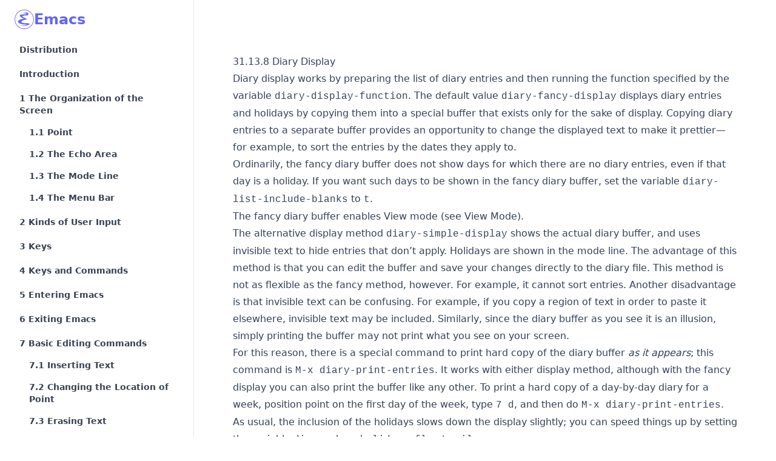

--- FILE ---
content_type: text/html; charset=utf-8
request_url: https://emacsdocs.com/emacs/diary-display/
body_size: 19811
content:
<!doctype html>
<html lang="en" class="h-full bg-white">
  <head>
    <meta charset="utf-8">
    <meta http-equiv="x-ua-compatible" content="ie=edge">
    <title>Emacs Documentation</title>
    <meta name="description" content="">
    <meta name="viewport" content="width=device-width, initial-scale=1">

    <link rel="apple-touch-icon" href="/apple-touch-icon.png">
    
    







  


<link
  rel="stylesheet"
  href="/main.0077e09fc5911b126d3e8f1a5408584d.min.983ff6e9fd1bfb5c2f6ea5adf9fcb5a8cf391335eb984a50f1981b3f7af31f3f53647cc3e72c5858fad666f8baae78c6d420e0ff47c14c7ee8fa4b932f70e626.css"
  integrity="sha512-mD/26f0b+1wvbqWt+fy1qM85EzXrmEpQ8ZgbP3rzHz9TZHzD5yxYWPrWZvi6rnjG1CDg/0fBTH7o+kuTL3DmJg=="
/>


    <script defer src="https://cdn.jsdelivr.net/npm/alpinejs@3.12.0/dist/cdn.min.js"></script>
  </head>

  <body class="h-full">
    <div class="w-full">
      
<div x-data="{ sidebar: false }">
  
<div class="relative z-50 lg:hidden" x-show="sidebar" x-cloak>
  
  <div
    class="fixed inset-0 bg-gray-900/80"

    x-show="sidebar"
    x-transition:enter="transition-opacity ease-linear duration-300"
    x-transition:enter-start="opacity-0"
    x-transition:enter-end="opacity-100"
    x-transition:leave="transition-opacity ease-linear duration-300"
    x-transition:leave-start="opacity-100"
    x-transition:leave-end="opacity-0"
  ></div>

  <div class="fixed inset-0 flex">
    
    <div
      class="relative mr-16 flex w-full max-w-sm flex-1"

      x-show="sidebar"
      x-transition:enter="transition ease-in-out duration-300 transform"
      x-transition:enter-start="-translate-x-full"
      x-transition:enter-end="translate-x-0"
      x-transition:leave="transition ease-in-out duration-300 transform"
      x-transition:leave-start="translate-x-0"
      x-transition:leave-end="-translate-x-full"
    >
      
      <div
        class="absolute left-full top-0 flex w-16 justify-center pt-5"

        x-show="sidebar"
        x-transition:enter="ease-in-out duration-300"
        x-transition:enter-start="opacity-0"
        x-transition:enter-end="opacity-100"
        x-transition:leave="ease-in-out duration-300"
        x-transition:leave-start="opacity-100"
        x-transition:leave-end="opacity-0"
      >
        <button type="button" class="-m-2.5 p-2.5" @click="sidebar = false">
          <span class="sr-only">Close sidebar</span>
          <svg class="h-6 w-6 text-white" fill="none" viewBox="0 0 24 24" stroke-width="1.5" stroke="currentColor" aria-hidden="true">
            <path stroke-linecap="round" stroke-linejoin="round" d="M6 18L18 6M6 6l12 12" />
          </svg>
        </button>
      </div>

      
      <div class="flex grow flex-col gap-y-5 overflow-y-auto bg-white px-6 pb-2">
        <a href="/" class="flex flex-row gap-4 h-16 shrink-0 items-center">
          <div><svg role="img" viewBox="0 0 24 24" xmlns="http://www.w3.org/2000/svg" class="h-8 w-auto fill-indigo-500">
  <title>GNU Emacs</title>
  <path d="M12,24C5.448,24,0.118,18.617,0.118,12S5.448,0,12,0c6.552,0,11.882,5.383,11.882,12S18.552,24,12,24z M12,0.661 C5.813,0.661,0.779,5.748,0.779,12S5.813,23.339,12,23.339c6.187,0,11.221-5.086,11.221-11.339S18.187,0.661,12,0.661z M8.03,20.197 c0,0,0.978,0.069,2.236-0.042c0.51-0.045,2.444-0.235,3.891-0.552c0,0,1.764-0.377,2.707-0.725c0.987-0.364,1.524-0.673,1.766-1.11 c-0.011-0.09,0.074-0.408-0.381-0.599c-1.164-0.488-2.514-0.4-5.185-0.457c-2.962-0.102-3.948-0.598-4.472-0.997 c-0.503-0.405-0.25-1.526,1.907-2.513c1.086-0.526,5.345-1.496,5.345-1.496c-1.434-0.709-4.109-1.955-4.659-2.224 c-0.482-0.236-1.254-0.591-1.421-1.021c-0.19-0.413,0.448-0.768,0.804-0.87c1.147-0.331,2.766-0.536,4.24-0.56 c0.741-0.012,0.861-0.059,0.861-0.059c1.022-0.17,1.695-0.869,1.414-1.976c-0.252-1.13-1.579-1.795-2.84-1.565 c-1.188,0.217-4.05,1.048-4.05,1.048c3.539-0.031,4.131,0.028,4.395,0.398c0.156,0.218-0.071,0.518-1.015,0.672 c-1.027,0.168-3.163,0.37-3.163,0.37c-2.049,0.122-3.492,0.13-3.925,1.046C6.202,7.564,6.787,8.094,7.043,8.425 c1.082,1.204,2.646,1.853,3.652,2.331c0.379,0.18,1.49,0.52,1.49,0.52c-3.265-0.18-5.619,0.823-7.001,1.977 c-1.562,1.445-0.871,3.168,2.33,4.228c1.891,0.626,2.828,0.921,5.648,0.667c1.661-0.09,1.923-0.036,1.939,0.1 c0.023,0.192-1.845,0.669-2.355,0.816C11.448,19.438,8.047,20.193,8.03,20.197z" />
</svg>
</div>
          <div class="text-2xl font-semibold text-indigo-500">Emacs</div>
        </a>
        <nav class="flex flex-1 flex-col">
          <ul role="list" class="flex flex-1 flex-col space-y-1">
            
              <li>
  
  <a
    href="/emacs/distrib"
    class="group flex gap-x-3 rounded-md p-2 text-sm font-semibold text-gray-700 hover:text-indigo-600 hover:bg-gray-50 "
  >
    Distribution
  </a>

  
</li>

            
              <li>
  
  <a
    href="/emacs/intro"
    class="group flex gap-x-3 rounded-md p-2 text-sm font-semibold text-gray-700 hover:text-indigo-600 hover:bg-gray-50 "
  >
    Introduction
  </a>

  
</li>

            
              <li>
  
  <a
    href="/emacs/screen"
    class="group flex gap-x-3 rounded-md p-2 text-sm font-semibold text-gray-700 hover:text-indigo-600 hover:bg-gray-50 "
  >
    1 The Organization of the Screen
  </a>

  
  <ul class="flex flex-1 flex-col gap-y-2 pl-4">
    
      <li>
  
  <a
    href="/emacs/point"
    class="group flex gap-x-3 rounded-md p-2 text-sm font-semibold text-gray-700 hover:text-indigo-600 hover:bg-gray-50 "
  >
    1.1 Point
  </a>

  
</li>

    
      <li>
  
  <a
    href="/emacs/echo-area"
    class="group flex gap-x-3 rounded-md p-2 text-sm font-semibold text-gray-700 hover:text-indigo-600 hover:bg-gray-50 "
  >
    1.2 The Echo Area
  </a>

  
</li>

    
      <li>
  
  <a
    href="/emacs/mode-line"
    class="group flex gap-x-3 rounded-md p-2 text-sm font-semibold text-gray-700 hover:text-indigo-600 hover:bg-gray-50 "
  >
    1.3 The Mode Line
  </a>

  
</li>

    
      <li>
  
  <a
    href="/emacs/menu-bar"
    class="group flex gap-x-3 rounded-md p-2 text-sm font-semibold text-gray-700 hover:text-indigo-600 hover:bg-gray-50 "
  >
    1.4 The Menu Bar
  </a>

  
</li>

    
  </ul>
  
</li>

            
              <li>
  
  <a
    href="/emacs/user-input"
    class="group flex gap-x-3 rounded-md p-2 text-sm font-semibold text-gray-700 hover:text-indigo-600 hover:bg-gray-50 "
  >
    2 Kinds of User Input
  </a>

  
</li>

            
              <li>
  
  <a
    href="/emacs/keys"
    class="group flex gap-x-3 rounded-md p-2 text-sm font-semibold text-gray-700 hover:text-indigo-600 hover:bg-gray-50 "
  >
    3 Keys
  </a>

  
</li>

            
              <li>
  
  <a
    href="/emacs/commands"
    class="group flex gap-x-3 rounded-md p-2 text-sm font-semibold text-gray-700 hover:text-indigo-600 hover:bg-gray-50 "
  >
    4 Keys and Commands
  </a>

  
</li>

            
              <li>
  
  <a
    href="/emacs/entering-emacs"
    class="group flex gap-x-3 rounded-md p-2 text-sm font-semibold text-gray-700 hover:text-indigo-600 hover:bg-gray-50 "
  >
    5 Entering Emacs
  </a>

  
</li>

            
              <li>
  
  <a
    href="/emacs/exiting"
    class="group flex gap-x-3 rounded-md p-2 text-sm font-semibold text-gray-700 hover:text-indigo-600 hover:bg-gray-50 "
  >
    6 Exiting Emacs
  </a>

  
</li>

            
              <li>
  
  <a
    href="/emacs/basic"
    class="group flex gap-x-3 rounded-md p-2 text-sm font-semibold text-gray-700 hover:text-indigo-600 hover:bg-gray-50 "
  >
    7 Basic Editing Commands
  </a>

  
  <ul class="flex flex-1 flex-col gap-y-2 pl-4">
    
      <li>
  
  <a
    href="/emacs/inserting-text"
    class="group flex gap-x-3 rounded-md p-2 text-sm font-semibold text-gray-700 hover:text-indigo-600 hover:bg-gray-50 "
  >
    7.1 Inserting Text
  </a>

  
</li>

    
      <li>
  
  <a
    href="/emacs/moving-point"
    class="group flex gap-x-3 rounded-md p-2 text-sm font-semibold text-gray-700 hover:text-indigo-600 hover:bg-gray-50 "
  >
    7.2 Changing the Location of Point
  </a>

  
</li>

    
      <li>
  
  <a
    href="/emacs/erasing"
    class="group flex gap-x-3 rounded-md p-2 text-sm font-semibold text-gray-700 hover:text-indigo-600 hover:bg-gray-50 "
  >
    7.3 Erasing Text
  </a>

  
</li>

    
      <li>
  
  <a
    href="/emacs/basic-undo"
    class="group flex gap-x-3 rounded-md p-2 text-sm font-semibold text-gray-700 hover:text-indigo-600 hover:bg-gray-50 "
  >
    7.4 Undoing Changes
  </a>

  
</li>

    
      <li>
  
  <a
    href="/emacs/basic-files"
    class="group flex gap-x-3 rounded-md p-2 text-sm font-semibold text-gray-700 hover:text-indigo-600 hover:bg-gray-50 "
  >
    7.5 Files
  </a>

  
</li>

    
      <li>
  
  <a
    href="/emacs/basic-help"
    class="group flex gap-x-3 rounded-md p-2 text-sm font-semibold text-gray-700 hover:text-indigo-600 hover:bg-gray-50 "
  >
    7.6 Help
  </a>

  
</li>

    
      <li>
  
  <a
    href="/emacs/blank-lines"
    class="group flex gap-x-3 rounded-md p-2 text-sm font-semibold text-gray-700 hover:text-indigo-600 hover:bg-gray-50 "
  >
    7.7 Blank Lines
  </a>

  
</li>

    
      <li>
  
  <a
    href="/emacs/continuation-lines"
    class="group flex gap-x-3 rounded-md p-2 text-sm font-semibold text-gray-700 hover:text-indigo-600 hover:bg-gray-50 "
  >
    7.8 Continuation Lines
  </a>

  
</li>

    
      <li>
  
  <a
    href="/emacs/position-info"
    class="group flex gap-x-3 rounded-md p-2 text-sm font-semibold text-gray-700 hover:text-indigo-600 hover:bg-gray-50 "
  >
    7.9 Cursor Position Information
  </a>

  
</li>

    
      <li>
  
  <a
    href="/emacs/arguments"
    class="group flex gap-x-3 rounded-md p-2 text-sm font-semibold text-gray-700 hover:text-indigo-600 hover:bg-gray-50 "
  >
    7.10 Numeric Arguments
  </a>

  
</li>

    
      <li>
  
  <a
    href="/emacs/repeating"
    class="group flex gap-x-3 rounded-md p-2 text-sm font-semibold text-gray-700 hover:text-indigo-600 hover:bg-gray-50 "
  >
    7.11 Repeating a Command
  </a>

  
</li>

    
  </ul>
  
</li>

            
              <li>
  
  <a
    href="/emacs/minibuffer"
    class="group flex gap-x-3 rounded-md p-2 text-sm font-semibold text-gray-700 hover:text-indigo-600 hover:bg-gray-50 "
  >
    8 The Minibuffer
  </a>

  
  <ul class="flex flex-1 flex-col gap-y-2 pl-4">
    
      <li>
  
  <a
    href="/emacs/basic-minibuffer"
    class="group flex gap-x-3 rounded-md p-2 text-sm font-semibold text-gray-700 hover:text-indigo-600 hover:bg-gray-50 "
  >
    8.1 Using the Minibuffer
  </a>

  
</li>

    
      <li>
  
  <a
    href="/emacs/minibuffer-file"
    class="group flex gap-x-3 rounded-md p-2 text-sm font-semibold text-gray-700 hover:text-indigo-600 hover:bg-gray-50 "
  >
    8.2 Minibuffers for File Names
  </a>

  
</li>

    
      <li>
  
  <a
    href="/emacs/minibuffer-edit"
    class="group flex gap-x-3 rounded-md p-2 text-sm font-semibold text-gray-700 hover:text-indigo-600 hover:bg-gray-50 "
  >
    8.3 Editing in the Minibuffer
  </a>

  
</li>

    
      <li>
  
  <a
    href="/emacs/completion"
    class="group flex gap-x-3 rounded-md p-2 text-sm font-semibold text-gray-700 hover:text-indigo-600 hover:bg-gray-50 "
  >
    8.4 Completion
  </a>

  
  <ul class="flex flex-1 flex-col gap-y-2 pl-4">
    
      <li>
  
  <a
    href="/emacs/completion-example"
    class="group flex gap-x-3 rounded-md p-2 text-sm font-semibold text-gray-700 hover:text-indigo-600 hover:bg-gray-50 "
  >
    8.4.1 Completion Example
  </a>

  
</li>

    
      <li>
  
  <a
    href="/emacs/completion-commands"
    class="group flex gap-x-3 rounded-md p-2 text-sm font-semibold text-gray-700 hover:text-indigo-600 hover:bg-gray-50 "
  >
    8.4.2 Completion Commands
  </a>

  
</li>

    
      <li>
  
  <a
    href="/emacs/completion-exit"
    class="group flex gap-x-3 rounded-md p-2 text-sm font-semibold text-gray-700 hover:text-indigo-600 hover:bg-gray-50 "
  >
    8.4.3 Completion Exit
  </a>

  
</li>

    
      <li>
  
  <a
    href="/emacs/completion-styles"
    class="group flex gap-x-3 rounded-md p-2 text-sm font-semibold text-gray-700 hover:text-indigo-600 hover:bg-gray-50 "
  >
    8.4.4 How Completion Alternatives Are Chosen
  </a>

  
</li>

    
      <li>
  
  <a
    href="/emacs/completion-options"
    class="group flex gap-x-3 rounded-md p-2 text-sm font-semibold text-gray-700 hover:text-indigo-600 hover:bg-gray-50 "
  >
    8.4.5 Completion Options
  </a>

  
</li>

    
  </ul>
  
</li>

    
      <li>
  
  <a
    href="/emacs/minibuffer-history"
    class="group flex gap-x-3 rounded-md p-2 text-sm font-semibold text-gray-700 hover:text-indigo-600 hover:bg-gray-50 "
  >
    8.5 Minibuffer History
  </a>

  
</li>

    
      <li>
  
  <a
    href="/emacs/repetition"
    class="group flex gap-x-3 rounded-md p-2 text-sm font-semibold text-gray-700 hover:text-indigo-600 hover:bg-gray-50 "
  >
    8.6 Repeating Minibuffer Commands
  </a>

  
</li>

    
      <li>
  
  <a
    href="/emacs/passwords"
    class="group flex gap-x-3 rounded-md p-2 text-sm font-semibold text-gray-700 hover:text-indigo-600 hover:bg-gray-50 "
  >
    8.7 Entering passwords
  </a>

  
</li>

    
      <li>
  
  <a
    href="/emacs/yes-or-no-prompts"
    class="group flex gap-x-3 rounded-md p-2 text-sm font-semibold text-gray-700 hover:text-indigo-600 hover:bg-gray-50 "
  >
    8.8 Yes or No Prompts
  </a>

  
</li>

    
  </ul>
  
</li>

            
              <li>
  
  <a
    href="/emacs/m_002dx"
    class="group flex gap-x-3 rounded-md p-2 text-sm font-semibold text-gray-700 hover:text-indigo-600 hover:bg-gray-50 "
  >
    9 Running Commands by Name
  </a>

  
</li>

            
              <li>
  
  <a
    href="/emacs/help"
    class="group flex gap-x-3 rounded-md p-2 text-sm font-semibold text-gray-700 hover:text-indigo-600 hover:bg-gray-50 "
  >
    10 Help
  </a>

  
  <ul class="flex flex-1 flex-col gap-y-2 pl-4">
    
      <li>
  
  <a
    href="/emacs/help-summary"
    class="group flex gap-x-3 rounded-md p-2 text-sm font-semibold text-gray-700 hover:text-indigo-600 hover:bg-gray-50 "
  >
    10.1 Help Summary
  </a>

  
</li>

    
      <li>
  
  <a
    href="/emacs/key-help"
    class="group flex gap-x-3 rounded-md p-2 text-sm font-semibold text-gray-700 hover:text-indigo-600 hover:bg-gray-50 "
  >
    10.2 Documentation for a Key
  </a>

  
</li>

    
      <li>
  
  <a
    href="/emacs/name-help"
    class="group flex gap-x-3 rounded-md p-2 text-sm font-semibold text-gray-700 hover:text-indigo-600 hover:bg-gray-50 "
  >
    10.3 Help by Command or Variable Name
  </a>

  
</li>

    
      <li>
  
  <a
    href="/emacs/apropos"
    class="group flex gap-x-3 rounded-md p-2 text-sm font-semibold text-gray-700 hover:text-indigo-600 hover:bg-gray-50 "
  >
    10.4 Apropos
  </a>

  
</li>

    
      <li>
  
  <a
    href="/emacs/help-mode"
    class="group flex gap-x-3 rounded-md p-2 text-sm font-semibold text-gray-700 hover:text-indigo-600 hover:bg-gray-50 "
  >
    10.5 Help Mode Commands
  </a>

  
</li>

    
      <li>
  
  <a
    href="/emacs/package-keywords"
    class="group flex gap-x-3 rounded-md p-2 text-sm font-semibold text-gray-700 hover:text-indigo-600 hover:bg-gray-50 "
  >
    10.6 Keyword Search for Packages
  </a>

  
</li>

    
      <li>
  
  <a
    href="/emacs/language-help"
    class="group flex gap-x-3 rounded-md p-2 text-sm font-semibold text-gray-700 hover:text-indigo-600 hover:bg-gray-50 "
  >
    10.7 Help for International Language Support
  </a>

  
</li>

    
      <li>
  
  <a
    href="/emacs/misc-help"
    class="group flex gap-x-3 rounded-md p-2 text-sm font-semibold text-gray-700 hover:text-indigo-600 hover:bg-gray-50 "
  >
    10.8 Other Help Commands
  </a>

  
</li>

    
      <li>
  
  <a
    href="/emacs/help-files"
    class="group flex gap-x-3 rounded-md p-2 text-sm font-semibold text-gray-700 hover:text-indigo-600 hover:bg-gray-50 "
  >
    10.9 Help Files
  </a>

  
</li>

    
      <li>
  
  <a
    href="/emacs/help-echo"
    class="group flex gap-x-3 rounded-md p-2 text-sm font-semibold text-gray-700 hover:text-indigo-600 hover:bg-gray-50 "
  >
    10.10 Help on Active Text and Tooltips
  </a>

  
</li>

    
  </ul>
  
</li>

            
              <li>
  
  <a
    href="/emacs/mark"
    class="group flex gap-x-3 rounded-md p-2 text-sm font-semibold text-gray-700 hover:text-indigo-600 hover:bg-gray-50 "
  >
    11 The Mark and the Region
  </a>

  
  <ul class="flex flex-1 flex-col gap-y-2 pl-4">
    
      <li>
  
  <a
    href="/emacs/setting-mark"
    class="group flex gap-x-3 rounded-md p-2 text-sm font-semibold text-gray-700 hover:text-indigo-600 hover:bg-gray-50 "
  >
    11.1 Setting the Mark
  </a>

  
</li>

    
      <li>
  
  <a
    href="/emacs/marking-objects"
    class="group flex gap-x-3 rounded-md p-2 text-sm font-semibold text-gray-700 hover:text-indigo-600 hover:bg-gray-50 "
  >
    11.2 Commands to Mark Textual Objects
  </a>

  
</li>

    
      <li>
  
  <a
    href="/emacs/using-region"
    class="group flex gap-x-3 rounded-md p-2 text-sm font-semibold text-gray-700 hover:text-indigo-600 hover:bg-gray-50 "
  >
    11.3 Operating on the Region
  </a>

  
</li>

    
      <li>
  
  <a
    href="/emacs/mark-ring"
    class="group flex gap-x-3 rounded-md p-2 text-sm font-semibold text-gray-700 hover:text-indigo-600 hover:bg-gray-50 "
  >
    11.4 The Mark Ring
  </a>

  
</li>

    
      <li>
  
  <a
    href="/emacs/global-mark-ring"
    class="group flex gap-x-3 rounded-md p-2 text-sm font-semibold text-gray-700 hover:text-indigo-600 hover:bg-gray-50 "
  >
    11.5 The Global Mark Ring
  </a>

  
</li>

    
      <li>
  
  <a
    href="/emacs/shift-selection"
    class="group flex gap-x-3 rounded-md p-2 text-sm font-semibold text-gray-700 hover:text-indigo-600 hover:bg-gray-50 "
  >
    11.6 Shift Selection
  </a>

  
</li>

    
      <li>
  
  <a
    href="/emacs/disabled-transient-mark"
    class="group flex gap-x-3 rounded-md p-2 text-sm font-semibold text-gray-700 hover:text-indigo-600 hover:bg-gray-50 "
  >
    11.7 Disabling Transient Mark Mode
  </a>

  
</li>

    
  </ul>
  
</li>

            
              <li>
  
  <a
    href="/emacs/killing"
    class="group flex gap-x-3 rounded-md p-2 text-sm font-semibold text-gray-700 hover:text-indigo-600 hover:bg-gray-50 "
  >
    12 Killing and Moving Text
  </a>

  
  <ul class="flex flex-1 flex-col gap-y-2 pl-4">
    
      <li>
  
  <a
    href="/emacs/deletion-and-killing"
    class="group flex gap-x-3 rounded-md p-2 text-sm font-semibold text-gray-700 hover:text-indigo-600 hover:bg-gray-50 "
  >
    12.1 Deletion and Killing
  </a>

  
  <ul class="flex flex-1 flex-col gap-y-2 pl-4">
    
      <li>
  
  <a
    href="/emacs/deletion"
    class="group flex gap-x-3 rounded-md p-2 text-sm font-semibold text-gray-700 hover:text-indigo-600 hover:bg-gray-50 "
  >
    12.1.1 Deletion
  </a>

  
</li>

    
      <li>
  
  <a
    href="/emacs/killing-by-lines"
    class="group flex gap-x-3 rounded-md p-2 text-sm font-semibold text-gray-700 hover:text-indigo-600 hover:bg-gray-50 "
  >
    12.1.2 Killing by Lines
  </a>

  
</li>

    
      <li>
  
  <a
    href="/emacs/other-kill-commands"
    class="group flex gap-x-3 rounded-md p-2 text-sm font-semibold text-gray-700 hover:text-indigo-600 hover:bg-gray-50 "
  >
    12.1.3 Other Kill Commands
  </a>

  
</li>

    
      <li>
  
  <a
    href="/emacs/kill-options"
    class="group flex gap-x-3 rounded-md p-2 text-sm font-semibold text-gray-700 hover:text-indigo-600 hover:bg-gray-50 "
  >
    12.1.4 Options for Killing
  </a>

  
</li>

    
  </ul>
  
</li>

    
      <li>
  
  <a
    href="/emacs/yanking"
    class="group flex gap-x-3 rounded-md p-2 text-sm font-semibold text-gray-700 hover:text-indigo-600 hover:bg-gray-50 "
  >
    12.2 Yanking
  </a>

  
  <ul class="flex flex-1 flex-col gap-y-2 pl-4">
    
      <li>
  
  <a
    href="/emacs/kill-ring"
    class="group flex gap-x-3 rounded-md p-2 text-sm font-semibold text-gray-700 hover:text-indigo-600 hover:bg-gray-50 "
  >
    12.2.1 The Kill Ring
  </a>

  
</li>

    
      <li>
  
  <a
    href="/emacs/earlier-kills"
    class="group flex gap-x-3 rounded-md p-2 text-sm font-semibold text-gray-700 hover:text-indigo-600 hover:bg-gray-50 "
  >
    12.2.2 Yanking Earlier Kills
  </a>

  
</li>

    
      <li>
  
  <a
    href="/emacs/appending-kills"
    class="group flex gap-x-3 rounded-md p-2 text-sm font-semibold text-gray-700 hover:text-indigo-600 hover:bg-gray-50 "
  >
    12.2.3 Appending Kills
  </a>

  
</li>

    
  </ul>
  
</li>

    
      <li>
  
  <a
    href="/emacs/cut-and-paste"
    class="group flex gap-x-3 rounded-md p-2 text-sm font-semibold text-gray-700 hover:text-indigo-600 hover:bg-gray-50 "
  >
    12.3 “Cut and Paste” Operations on Graphical Displays
  </a>

  
  <ul class="flex flex-1 flex-col gap-y-2 pl-4">
    
      <li>
  
  <a
    href="/emacs/clipboard"
    class="group flex gap-x-3 rounded-md p-2 text-sm font-semibold text-gray-700 hover:text-indigo-600 hover:bg-gray-50 "
  >
    12.3.1 Using the Clipboard
  </a>

  
</li>

    
      <li>
  
  <a
    href="/emacs/primary-selection"
    class="group flex gap-x-3 rounded-md p-2 text-sm font-semibold text-gray-700 hover:text-indigo-600 hover:bg-gray-50 "
  >
    12.3.2 Cut and Paste with Other Window Applications
  </a>

  
</li>

    
      <li>
  
  <a
    href="/emacs/secondary-selection"
    class="group flex gap-x-3 rounded-md p-2 text-sm font-semibold text-gray-700 hover:text-indigo-600 hover:bg-gray-50 "
  >
    12.3.3 Secondary Selection
  </a>

  
</li>

    
  </ul>
  
</li>

    
      <li>
  
  <a
    href="/emacs/accumulating-text"
    class="group flex gap-x-3 rounded-md p-2 text-sm font-semibold text-gray-700 hover:text-indigo-600 hover:bg-gray-50 "
  >
    12.4 Accumulating Text
  </a>

  
</li>

    
      <li>
  
  <a
    href="/emacs/rectangles"
    class="group flex gap-x-3 rounded-md p-2 text-sm font-semibold text-gray-700 hover:text-indigo-600 hover:bg-gray-50 "
  >
    12.5 Rectangles
  </a>

  
</li>

    
      <li>
  
  <a
    href="/emacs/cua-bindings"
    class="group flex gap-x-3 rounded-md p-2 text-sm font-semibold text-gray-700 hover:text-indigo-600 hover:bg-gray-50 "
  >
    12.6 CUA Bindings
  </a>

  
</li>

    
  </ul>
  
</li>

            
              <li>
  
  <a
    href="/emacs/registers"
    class="group flex gap-x-3 rounded-md p-2 text-sm font-semibold text-gray-700 hover:text-indigo-600 hover:bg-gray-50 "
  >
    13 Registers
  </a>

  
  <ul class="flex flex-1 flex-col gap-y-2 pl-4">
    
      <li>
  
  <a
    href="/emacs/position-registers"
    class="group flex gap-x-3 rounded-md p-2 text-sm font-semibold text-gray-700 hover:text-indigo-600 hover:bg-gray-50 "
  >
    13.1 Saving Positions in Registers
  </a>

  
</li>

    
      <li>
  
  <a
    href="/emacs/text-registers"
    class="group flex gap-x-3 rounded-md p-2 text-sm font-semibold text-gray-700 hover:text-indigo-600 hover:bg-gray-50 "
  >
    13.2 Saving Text in Registers
  </a>

  
</li>

    
      <li>
  
  <a
    href="/emacs/rectangle-registers"
    class="group flex gap-x-3 rounded-md p-2 text-sm font-semibold text-gray-700 hover:text-indigo-600 hover:bg-gray-50 "
  >
    13.3 Saving Rectangles in Registers
  </a>

  
</li>

    
      <li>
  
  <a
    href="/emacs/configuration-registers"
    class="group flex gap-x-3 rounded-md p-2 text-sm font-semibold text-gray-700 hover:text-indigo-600 hover:bg-gray-50 "
  >
    13.4 Saving Window Configurations in Registers
  </a>

  
</li>

    
      <li>
  
  <a
    href="/emacs/number-registers"
    class="group flex gap-x-3 rounded-md p-2 text-sm font-semibold text-gray-700 hover:text-indigo-600 hover:bg-gray-50 "
  >
    13.5 Keeping Numbers in Registers
  </a>

  
</li>

    
      <li>
  
  <a
    href="/emacs/file-registers"
    class="group flex gap-x-3 rounded-md p-2 text-sm font-semibold text-gray-700 hover:text-indigo-600 hover:bg-gray-50 "
  >
    13.6 Keeping File Names in Registers
  </a>

  
</li>

    
      <li>
  
  <a
    href="/emacs/keyboard-macro-registers"
    class="group flex gap-x-3 rounded-md p-2 text-sm font-semibold text-gray-700 hover:text-indigo-600 hover:bg-gray-50 "
  >
    13.7 Keyboard Macro Registers
  </a>

  
</li>

    
      <li>
  
  <a
    href="/emacs/bookmarks"
    class="group flex gap-x-3 rounded-md p-2 text-sm font-semibold text-gray-700 hover:text-indigo-600 hover:bg-gray-50 "
  >
    13.8 Bookmarks
  </a>

  
</li>

    
  </ul>
  
</li>

            
              <li>
  
  <a
    href="/emacs/display"
    class="group flex gap-x-3 rounded-md p-2 text-sm font-semibold text-gray-700 hover:text-indigo-600 hover:bg-gray-50 "
  >
    14 Controlling the Display
  </a>

  
  <ul class="flex flex-1 flex-col gap-y-2 pl-4">
    
      <li>
  
  <a
    href="/emacs/scrolling"
    class="group flex gap-x-3 rounded-md p-2 text-sm font-semibold text-gray-700 hover:text-indigo-600 hover:bg-gray-50 "
  >
    14.1 Scrolling
  </a>

  
</li>

    
      <li>
  
  <a
    href="/emacs/recentering"
    class="group flex gap-x-3 rounded-md p-2 text-sm font-semibold text-gray-700 hover:text-indigo-600 hover:bg-gray-50 "
  >
    14.2 Recentering
  </a>

  
</li>

    
      <li>
  
  <a
    href="/emacs/auto-scrolling"
    class="group flex gap-x-3 rounded-md p-2 text-sm font-semibold text-gray-700 hover:text-indigo-600 hover:bg-gray-50 "
  >
    14.3 Automatic Scrolling
  </a>

  
</li>

    
      <li>
  
  <a
    href="/emacs/horizontal-scrolling"
    class="group flex gap-x-3 rounded-md p-2 text-sm font-semibold text-gray-700 hover:text-indigo-600 hover:bg-gray-50 "
  >
    14.4 Horizontal Scrolling
  </a>

  
</li>

    
      <li>
  
  <a
    href="/emacs/narrowing"
    class="group flex gap-x-3 rounded-md p-2 text-sm font-semibold text-gray-700 hover:text-indigo-600 hover:bg-gray-50 "
  >
    14.5 Narrowing
  </a>

  
</li>

    
      <li>
  
  <a
    href="/emacs/view-mode"
    class="group flex gap-x-3 rounded-md p-2 text-sm font-semibold text-gray-700 hover:text-indigo-600 hover:bg-gray-50 "
  >
    14.6 View Mode
  </a>

  
</li>

    
      <li>
  
  <a
    href="/emacs/follow-mode"
    class="group flex gap-x-3 rounded-md p-2 text-sm font-semibold text-gray-700 hover:text-indigo-600 hover:bg-gray-50 "
  >
    14.7 Follow Mode
  </a>

  
</li>

    
      <li>
  
  <a
    href="/emacs/faces"
    class="group flex gap-x-3 rounded-md p-2 text-sm font-semibold text-gray-700 hover:text-indigo-600 hover:bg-gray-50 "
  >
    14.8 Text Faces
  </a>

  
</li>

    
      <li>
  
  <a
    href="/emacs/colors"
    class="group flex gap-x-3 rounded-md p-2 text-sm font-semibold text-gray-700 hover:text-indigo-600 hover:bg-gray-50 "
  >
    14.9 Colors for Faces
  </a>

  
  <ul class="flex flex-1 flex-col gap-y-2 pl-4">
    
      <li>
  
  <a
    href="/emacs/colors"
    class="group flex gap-x-3 rounded-md p-2 text-sm font-semibold text-gray-700 hover:text-indigo-600 hover:bg-gray-50 "
  >
    14.9.1 Color Names
  </a>

  
</li>

    
      <li>
  
  <a
    href="/emacs/colors"
    class="group flex gap-x-3 rounded-md p-2 text-sm font-semibold text-gray-700 hover:text-indigo-600 hover:bg-gray-50 "
  >
    14.9.2 RGB Triplets
  </a>

  
</li>

    
  </ul>
  
</li>

    
      <li>
  
  <a
    href="/emacs/standard-faces"
    class="group flex gap-x-3 rounded-md p-2 text-sm font-semibold text-gray-700 hover:text-indigo-600 hover:bg-gray-50 "
  >
    14.10 Standard Faces
  </a>

  
</li>

    
      <li>
  
  <a
    href="/emacs/text-scale"
    class="group flex gap-x-3 rounded-md p-2 text-sm font-semibold text-gray-700 hover:text-indigo-600 hover:bg-gray-50 "
  >
    14.11 Text Scale
  </a>

  
</li>

    
      <li>
  
  <a
    href="/emacs/font-lock"
    class="group flex gap-x-3 rounded-md p-2 text-sm font-semibold text-gray-700 hover:text-indigo-600 hover:bg-gray-50 "
  >
    14.12 Font Lock mode
  </a>

  
</li>

    
      <li>
  
  <a
    href="/emacs/highlight-interactively"
    class="group flex gap-x-3 rounded-md p-2 text-sm font-semibold text-gray-700 hover:text-indigo-600 hover:bg-gray-50 "
  >
    14.13 Interactive Highlighting
  </a>

  
</li>

    
      <li>
  
  <a
    href="/emacs/fringes"
    class="group flex gap-x-3 rounded-md p-2 text-sm font-semibold text-gray-700 hover:text-indigo-600 hover:bg-gray-50 "
  >
    14.14 Window Fringes
  </a>

  
</li>

    
      <li>
  
  <a
    href="/emacs/displaying-boundaries"
    class="group flex gap-x-3 rounded-md p-2 text-sm font-semibold text-gray-700 hover:text-indigo-600 hover:bg-gray-50 "
  >
    14.15 Displaying Boundaries
  </a>

  
</li>

    
      <li>
  
  <a
    href="/emacs/useless-whitespace"
    class="group flex gap-x-3 rounded-md p-2 text-sm font-semibold text-gray-700 hover:text-indigo-600 hover:bg-gray-50 "
  >
    14.16 Useless Whitespace
  </a>

  
</li>

    
      <li>
  
  <a
    href="/emacs/selective-display"
    class="group flex gap-x-3 rounded-md p-2 text-sm font-semibold text-gray-700 hover:text-indigo-600 hover:bg-gray-50 "
  >
    14.17 Selective Display
  </a>

  
</li>

    
      <li>
  
  <a
    href="/emacs/optional-mode-line"
    class="group flex gap-x-3 rounded-md p-2 text-sm font-semibold text-gray-700 hover:text-indigo-600 hover:bg-gray-50 "
  >
    14.18 Optional Mode Line Features
  </a>

  
</li>

    
      <li>
  
  <a
    href="/emacs/text-display"
    class="group flex gap-x-3 rounded-md p-2 text-sm font-semibold text-gray-700 hover:text-indigo-600 hover:bg-gray-50 "
  >
    14.19 How Text Is Displayed
  </a>

  
</li>

    
      <li>
  
  <a
    href="/emacs/cursor-display"
    class="group flex gap-x-3 rounded-md p-2 text-sm font-semibold text-gray-700 hover:text-indigo-600 hover:bg-gray-50 "
  >
    14.20 Displaying the Cursor
  </a>

  
</li>

    
      <li>
  
  <a
    href="/emacs/line-truncation"
    class="group flex gap-x-3 rounded-md p-2 text-sm font-semibold text-gray-700 hover:text-indigo-600 hover:bg-gray-50 "
  >
    14.21 Line Truncation
  </a>

  
</li>

    
      <li>
  
  <a
    href="/emacs/visual-line-mode"
    class="group flex gap-x-3 rounded-md p-2 text-sm font-semibold text-gray-700 hover:text-indigo-600 hover:bg-gray-50 "
  >
    14.22 Visual Line Mode
  </a>

  
</li>

    
      <li>
  
  <a
    href="/emacs/display-custom"
    class="group flex gap-x-3 rounded-md p-2 text-sm font-semibold text-gray-700 hover:text-indigo-600 hover:bg-gray-50 "
  >
    14.23 Customization of Display
  </a>

  
</li>

    
  </ul>
  
</li>

            
              <li>
  
  <a
    href="/emacs/search"
    class="group flex gap-x-3 rounded-md p-2 text-sm font-semibold text-gray-700 hover:text-indigo-600 hover:bg-gray-50 "
  >
    15 Searching and Replacement
  </a>

  
  <ul class="flex flex-1 flex-col gap-y-2 pl-4">
    
      <li>
  
  <a
    href="/emacs/incremental-search"
    class="group flex gap-x-3 rounded-md p-2 text-sm font-semibold text-gray-700 hover:text-indigo-600 hover:bg-gray-50 "
  >
    15.1 Incremental Search
  </a>

  
  <ul class="flex flex-1 flex-col gap-y-2 pl-4">
    
      <li>
  
  <a
    href="/emacs/basic-isearch"
    class="group flex gap-x-3 rounded-md p-2 text-sm font-semibold text-gray-700 hover:text-indigo-600 hover:bg-gray-50 "
  >
    15.1.1 Basics of Incremental Search
  </a>

  
</li>

    
      <li>
  
  <a
    href="/emacs/repeat-isearch"
    class="group flex gap-x-3 rounded-md p-2 text-sm font-semibold text-gray-700 hover:text-indigo-600 hover:bg-gray-50 "
  >
    15.1.2 Repeating Incremental Search
  </a>

  
</li>

    
      <li>
  
  <a
    href="/emacs/isearch-yank"
    class="group flex gap-x-3 rounded-md p-2 text-sm font-semibold text-gray-700 hover:text-indigo-600 hover:bg-gray-50 "
  >
    15.1.3 Isearch Yanking
  </a>

  
</li>

    
      <li>
  
  <a
    href="/emacs/error-in-isearch"
    class="group flex gap-x-3 rounded-md p-2 text-sm font-semibold text-gray-700 hover:text-indigo-600 hover:bg-gray-50 "
  >
    15.1.4 Errors in Incremental Search
  </a>

  
</li>

    
      <li>
  
  <a
    href="/emacs/special-isearch"
    class="group flex gap-x-3 rounded-md p-2 text-sm font-semibold text-gray-700 hover:text-indigo-600 hover:bg-gray-50 "
  >
    15.1.5 Special Input for Incremental Search
  </a>

  
</li>

    
      <li>
  
  <a
    href="/emacs/not-exiting-isearch"
    class="group flex gap-x-3 rounded-md p-2 text-sm font-semibold text-gray-700 hover:text-indigo-600 hover:bg-gray-50 "
  >
    15.1.6 Not Exiting Incremental Search
  </a>

  
</li>

    
      <li>
  
  <a
    href="/emacs/isearch-minibuffer"
    class="group flex gap-x-3 rounded-md p-2 text-sm font-semibold text-gray-700 hover:text-indigo-600 hover:bg-gray-50 "
  >
    15.1.7 Searching the Minibuffer
  </a>

  
</li>

    
  </ul>
  
</li>

    
      <li>
  
  <a
    href="/emacs/nonincremental-search"
    class="group flex gap-x-3 rounded-md p-2 text-sm font-semibold text-gray-700 hover:text-indigo-600 hover:bg-gray-50 "
  >
    15.2 Nonincremental Search
  </a>

  
</li>

    
      <li>
  
  <a
    href="/emacs/word-search"
    class="group flex gap-x-3 rounded-md p-2 text-sm font-semibold text-gray-700 hover:text-indigo-600 hover:bg-gray-50 "
  >
    15.3 Word Search
  </a>

  
</li>

    
      <li>
  
  <a
    href="/emacs/symbol-search"
    class="group flex gap-x-3 rounded-md p-2 text-sm font-semibold text-gray-700 hover:text-indigo-600 hover:bg-gray-50 "
  >
    15.4 Symbol Search
  </a>

  
</li>

    
      <li>
  
  <a
    href="/emacs/regexp-search"
    class="group flex gap-x-3 rounded-md p-2 text-sm font-semibold text-gray-700 hover:text-indigo-600 hover:bg-gray-50 "
  >
    15.5 Regular Expression Search
  </a>

  
</li>

    
      <li>
  
  <a
    href="/emacs/regexps"
    class="group flex gap-x-3 rounded-md p-2 text-sm font-semibold text-gray-700 hover:text-indigo-600 hover:bg-gray-50 "
  >
    15.6 Syntax of Regular Expressions
  </a>

  
</li>

    
      <li>
  
  <a
    href="/emacs/regexp-backslash"
    class="group flex gap-x-3 rounded-md p-2 text-sm font-semibold text-gray-700 hover:text-indigo-600 hover:bg-gray-50 "
  >
    15.7 Backslash in Regular Expressions
  </a>

  
</li>

    
      <li>
  
  <a
    href="/emacs/regexp-example"
    class="group flex gap-x-3 rounded-md p-2 text-sm font-semibold text-gray-700 hover:text-indigo-600 hover:bg-gray-50 "
  >
    15.8 Regular Expression Example
  </a>

  
</li>

    
      <li>
  
  <a
    href="/emacs/lax-search"
    class="group flex gap-x-3 rounded-md p-2 text-sm font-semibold text-gray-700 hover:text-indigo-600 hover:bg-gray-50 "
  >
    15.9 Lax Matching During Searching
  </a>

  
</li>

    
      <li>
  
  <a
    href="/emacs/replace"
    class="group flex gap-x-3 rounded-md p-2 text-sm font-semibold text-gray-700 hover:text-indigo-600 hover:bg-gray-50 "
  >
    15.10 Replacement Commands
  </a>

  
  <ul class="flex flex-1 flex-col gap-y-2 pl-4">
    
      <li>
  
  <a
    href="/emacs/unconditional-replace"
    class="group flex gap-x-3 rounded-md p-2 text-sm font-semibold text-gray-700 hover:text-indigo-600 hover:bg-gray-50 "
  >
    15.10.1 Unconditional Replacement
  </a>

  
</li>

    
      <li>
  
  <a
    href="/emacs/regexp-replace"
    class="group flex gap-x-3 rounded-md p-2 text-sm font-semibold text-gray-700 hover:text-indigo-600 hover:bg-gray-50 "
  >
    15.10.2 Regexp Replacement
  </a>

  
</li>

    
      <li>
  
  <a
    href="/emacs/replacement-and-lax-matches"
    class="group flex gap-x-3 rounded-md p-2 text-sm font-semibold text-gray-700 hover:text-indigo-600 hover:bg-gray-50 "
  >
    15.10.3 Replace Commands and Lax Matches
  </a>

  
</li>

    
      <li>
  
  <a
    href="/emacs/query-replace"
    class="group flex gap-x-3 rounded-md p-2 text-sm font-semibold text-gray-700 hover:text-indigo-600 hover:bg-gray-50 "
  >
    15.10.4 Query Replace
  </a>

  
</li>

    
  </ul>
  
</li>

    
      <li>
  
  <a
    href="/emacs/other-repeating-search"
    class="group flex gap-x-3 rounded-md p-2 text-sm font-semibold text-gray-700 hover:text-indigo-600 hover:bg-gray-50 "
  >
    15.11 Other Search-and-Loop Commands
  </a>

  
</li>

    
      <li>
  
  <a
    href="/emacs/search-customizations"
    class="group flex gap-x-3 rounded-md p-2 text-sm font-semibold text-gray-700 hover:text-indigo-600 hover:bg-gray-50 "
  >
    15.12 Tailoring Search to Your Needs
  </a>

  
</li>

    
  </ul>
  
</li>

            
              <li>
  
  <a
    href="/emacs/fixit"
    class="group flex gap-x-3 rounded-md p-2 text-sm font-semibold text-gray-700 hover:text-indigo-600 hover:bg-gray-50 "
  >
    16 Commands for Fixing Typos
  </a>

  
  <ul class="flex flex-1 flex-col gap-y-2 pl-4">
    
      <li>
  
  <a
    href="/emacs/undo"
    class="group flex gap-x-3 rounded-md p-2 text-sm font-semibold text-gray-700 hover:text-indigo-600 hover:bg-gray-50 "
  >
    16.1 Undo
  </a>

  
</li>

    
      <li>
  
  <a
    href="/emacs/transpose"
    class="group flex gap-x-3 rounded-md p-2 text-sm font-semibold text-gray-700 hover:text-indigo-600 hover:bg-gray-50 "
  >
    16.2 Transposing Text
  </a>

  
</li>

    
      <li>
  
  <a
    href="/emacs/fixing-case"
    class="group flex gap-x-3 rounded-md p-2 text-sm font-semibold text-gray-700 hover:text-indigo-600 hover:bg-gray-50 "
  >
    16.3 Case Conversion
  </a>

  
</li>

    
      <li>
  
  <a
    href="/emacs/spelling"
    class="group flex gap-x-3 rounded-md p-2 text-sm font-semibold text-gray-700 hover:text-indigo-600 hover:bg-gray-50 "
  >
    16.4 Checking and Correcting Spelling
  </a>

  
</li>

    
  </ul>
  
</li>

            
              <li>
  
  <a
    href="/emacs/keyboard-macros"
    class="group flex gap-x-3 rounded-md p-2 text-sm font-semibold text-gray-700 hover:text-indigo-600 hover:bg-gray-50 "
  >
    17 Keyboard Macros
  </a>

  
  <ul class="flex flex-1 flex-col gap-y-2 pl-4">
    
      <li>
  
  <a
    href="/emacs/basic-keyboard-macro"
    class="group flex gap-x-3 rounded-md p-2 text-sm font-semibold text-gray-700 hover:text-indigo-600 hover:bg-gray-50 "
  >
    17.1 Basic Use
  </a>

  
</li>

    
      <li>
  
  <a
    href="/emacs/keyboard-macro-ring"
    class="group flex gap-x-3 rounded-md p-2 text-sm font-semibold text-gray-700 hover:text-indigo-600 hover:bg-gray-50 "
  >
    17.2 The Keyboard Macro Ring
  </a>

  
</li>

    
      <li>
  
  <a
    href="/emacs/keyboard-macro-counter"
    class="group flex gap-x-3 rounded-md p-2 text-sm font-semibold text-gray-700 hover:text-indigo-600 hover:bg-gray-50 "
  >
    17.3 The Keyboard Macro Counter
  </a>

  
</li>

    
      <li>
  
  <a
    href="/emacs/keyboard-macro-query"
    class="group flex gap-x-3 rounded-md p-2 text-sm font-semibold text-gray-700 hover:text-indigo-600 hover:bg-gray-50 "
  >
    17.4 Executing Macros with Variations
  </a>

  
</li>

    
      <li>
  
  <a
    href="/emacs/save-keyboard-macro"
    class="group flex gap-x-3 rounded-md p-2 text-sm font-semibold text-gray-700 hover:text-indigo-600 hover:bg-gray-50 "
  >
    17.5 Naming and Saving Keyboard Macros
  </a>

  
</li>

    
      <li>
  
  <a
    href="/emacs/edit-keyboard-macro"
    class="group flex gap-x-3 rounded-md p-2 text-sm font-semibold text-gray-700 hover:text-indigo-600 hover:bg-gray-50 "
  >
    17.6 Editing a Keyboard Macro
  </a>

  
</li>

    
      <li>
  
  <a
    href="/emacs/keyboard-macro-step_002dedit"
    class="group flex gap-x-3 rounded-md p-2 text-sm font-semibold text-gray-700 hover:text-indigo-600 hover:bg-gray-50 "
  >
    17.7 Stepwise Editing a Keyboard Macro
  </a>

  
</li>

    
  </ul>
  
</li>

            
              <li>
  
  <a
    href="/emacs/files"
    class="group flex gap-x-3 rounded-md p-2 text-sm font-semibold text-gray-700 hover:text-indigo-600 hover:bg-gray-50 "
  >
    18 File Handling
  </a>

  
  <ul class="flex flex-1 flex-col gap-y-2 pl-4">
    
      <li>
  
  <a
    href="/emacs/file-names"
    class="group flex gap-x-3 rounded-md p-2 text-sm font-semibold text-gray-700 hover:text-indigo-600 hover:bg-gray-50 "
  >
    18.1 File Names
  </a>

  
</li>

    
      <li>
  
  <a
    href="/emacs/visiting"
    class="group flex gap-x-3 rounded-md p-2 text-sm font-semibold text-gray-700 hover:text-indigo-600 hover:bg-gray-50 "
  >
    18.2 Visiting Files
  </a>

  
</li>

    
      <li>
  
  <a
    href="/emacs/saving"
    class="group flex gap-x-3 rounded-md p-2 text-sm font-semibold text-gray-700 hover:text-indigo-600 hover:bg-gray-50 "
  >
    18.3 Saving Files
  </a>

  
  <ul class="flex flex-1 flex-col gap-y-2 pl-4">
    
      <li>
  
  <a
    href="/emacs/save-commands"
    class="group flex gap-x-3 rounded-md p-2 text-sm font-semibold text-gray-700 hover:text-indigo-600 hover:bg-gray-50 "
  >
    18.3.1 Commands for Saving Files
  </a>

  
</li>

    
      <li>
  
  <a
    href="/emacs/backup"
    class="group flex gap-x-3 rounded-md p-2 text-sm font-semibold text-gray-700 hover:text-indigo-600 hover:bg-gray-50 "
  >
    18.3.2 Backup Files
  </a>

  
  <ul class="flex flex-1 flex-col gap-y-2 pl-4">
    
      <li>
  
  <a
    href="/emacs/backup-names"
    class="group flex gap-x-3 rounded-md p-2 text-sm font-semibold text-gray-700 hover:text-indigo-600 hover:bg-gray-50 "
  >
    18.3.2.1 Single or Numbered Backups
  </a>

  
</li>

    
      <li>
  
  <a
    href="/emacs/backup-deletion"
    class="group flex gap-x-3 rounded-md p-2 text-sm font-semibold text-gray-700 hover:text-indigo-600 hover:bg-gray-50 "
  >
    18.3.2.2 Automatic Deletion of Backups
  </a>

  
</li>

    
      <li>
  
  <a
    href="/emacs/backup-copying"
    class="group flex gap-x-3 rounded-md p-2 text-sm font-semibold text-gray-700 hover:text-indigo-600 hover:bg-gray-50 "
  >
    18.3.2.3 Copying vs. Renaming
  </a>

  
</li>

    
  </ul>
  
</li>

    
      <li>
  
  <a
    href="/emacs/customize-save"
    class="group flex gap-x-3 rounded-md p-2 text-sm font-semibold text-gray-700 hover:text-indigo-600 hover:bg-gray-50 "
  >
    18.3.3 Customizing Saving of Files
  </a>

  
</li>

    
      <li>
  
  <a
    href="/emacs/interlocking"
    class="group flex gap-x-3 rounded-md p-2 text-sm font-semibold text-gray-700 hover:text-indigo-600 hover:bg-gray-50 "
  >
    18.3.4 Protection against Simultaneous Editing
  </a>

  
</li>

    
      <li>
  
  <a
    href="/emacs/file-shadowing"
    class="group flex gap-x-3 rounded-md p-2 text-sm font-semibold text-gray-700 hover:text-indigo-600 hover:bg-gray-50 "
  >
    18.3.5 Shadowing Files
  </a>

  
</li>

    
      <li>
  
  <a
    href="/emacs/time-stamps"
    class="group flex gap-x-3 rounded-md p-2 text-sm font-semibold text-gray-700 hover:text-indigo-600 hover:bg-gray-50 "
  >
    18.3.6 Updating Time Stamps Automatically
  </a>

  
</li>

    
  </ul>
  
</li>

    
      <li>
  
  <a
    href="/emacs/reverting"
    class="group flex gap-x-3 rounded-md p-2 text-sm font-semibold text-gray-700 hover:text-indigo-600 hover:bg-gray-50 "
  >
    18.4 Reverting a Buffer
  </a>

  
</li>

    
      <li>
  
  <a
    href="/emacs/auto-revert"
    class="group flex gap-x-3 rounded-md p-2 text-sm font-semibold text-gray-700 hover:text-indigo-600 hover:bg-gray-50 "
  >
    18.5 Auto Revert: Keeping buffers automatically up-to-date
  </a>

  
  <ul class="flex flex-1 flex-col gap-y-2 pl-4">
    
      <li>
  
  <a
    href="/emacs/non_002dfile-buffers"
    class="group flex gap-x-3 rounded-md p-2 text-sm font-semibold text-gray-700 hover:text-indigo-600 hover:bg-gray-50 "
  >
    18.5.1 Auto Reverting Non-File Buffers
  </a>

  
  <ul class="flex flex-1 flex-col gap-y-2 pl-4">
    
      <li>
  
  <a
    href="/emacs/auto-reverting-the-buffer-menu"
    class="group flex gap-x-3 rounded-md p-2 text-sm font-semibold text-gray-700 hover:text-indigo-600 hover:bg-gray-50 "
  >
    18.5.1.1 Auto Reverting the Buffer Menu
  </a>

  
</li>

    
      <li>
  
  <a
    href="/emacs/auto-reverting-dired"
    class="group flex gap-x-3 rounded-md p-2 text-sm font-semibold text-gray-700 hover:text-indigo-600 hover:bg-gray-50 "
  >
    18.5.1.2 Auto Reverting Dired buffers
  </a>

  
</li>

    
  </ul>
  
</li>

    
  </ul>
  
</li>

    
      <li>
  
  <a
    href="/emacs/auto-save"
    class="group flex gap-x-3 rounded-md p-2 text-sm font-semibold text-gray-700 hover:text-indigo-600 hover:bg-gray-50 "
  >
    18.6 Auto-Saving: Protection Against Disasters
  </a>

  
  <ul class="flex flex-1 flex-col gap-y-2 pl-4">
    
      <li>
  
  <a
    href="/emacs/auto-save-files"
    class="group flex gap-x-3 rounded-md p-2 text-sm font-semibold text-gray-700 hover:text-indigo-600 hover:bg-gray-50 "
  >
    18.6.1 Auto-Save Files
  </a>

  
</li>

    
      <li>
  
  <a
    href="/emacs/auto-save-control"
    class="group flex gap-x-3 rounded-md p-2 text-sm font-semibold text-gray-700 hover:text-indigo-600 hover:bg-gray-50 "
  >
    18.6.2 Controlling Auto-Saving
  </a>

  
</li>

    
      <li>
  
  <a
    href="/emacs/recover"
    class="group flex gap-x-3 rounded-md p-2 text-sm font-semibold text-gray-700 hover:text-indigo-600 hover:bg-gray-50 "
  >
    18.6.3 Recovering Data from Auto-Saves
  </a>

  
</li>

    
  </ul>
  
</li>

    
      <li>
  
  <a
    href="/emacs/file-aliases"
    class="group flex gap-x-3 rounded-md p-2 text-sm font-semibold text-gray-700 hover:text-indigo-600 hover:bg-gray-50 "
  >
    18.7 File Name Aliases
  </a>

  
</li>

    
      <li>
  
  <a
    href="/emacs/directories"
    class="group flex gap-x-3 rounded-md p-2 text-sm font-semibold text-gray-700 hover:text-indigo-600 hover:bg-gray-50 "
  >
    18.8 File Directories
  </a>

  
</li>

    
      <li>
  
  <a
    href="/emacs/comparing-files"
    class="group flex gap-x-3 rounded-md p-2 text-sm font-semibold text-gray-700 hover:text-indigo-600 hover:bg-gray-50 "
  >
    18.9 Comparing Files
  </a>

  
</li>

    
      <li>
  
  <a
    href="/emacs/diff-mode"
    class="group flex gap-x-3 rounded-md p-2 text-sm font-semibold text-gray-700 hover:text-indigo-600 hover:bg-gray-50 "
  >
    18.10 Diff Mode
  </a>

  
</li>

    
      <li>
  
  <a
    href="/emacs/copying-and-naming"
    class="group flex gap-x-3 rounded-md p-2 text-sm font-semibold text-gray-700 hover:text-indigo-600 hover:bg-gray-50 "
  >
    18.11 Copying, Naming and Renaming Files
  </a>

  
</li>

    
      <li>
  
  <a
    href="/emacs/misc-file-ops"
    class="group flex gap-x-3 rounded-md p-2 text-sm font-semibold text-gray-700 hover:text-indigo-600 hover:bg-gray-50 "
  >
    18.12 Miscellaneous File Operations
  </a>

  
</li>

    
      <li>
  
  <a
    href="/emacs/compressed-files"
    class="group flex gap-x-3 rounded-md p-2 text-sm font-semibold text-gray-700 hover:text-indigo-600 hover:bg-gray-50 "
  >
    18.13 Accessing Compressed Files
  </a>

  
</li>

    
      <li>
  
  <a
    href="/emacs/file-archives"
    class="group flex gap-x-3 rounded-md p-2 text-sm font-semibold text-gray-700 hover:text-indigo-600 hover:bg-gray-50 "
  >
    18.14 File Archives
  </a>

  
</li>

    
      <li>
  
  <a
    href="/emacs/remote-files"
    class="group flex gap-x-3 rounded-md p-2 text-sm font-semibold text-gray-700 hover:text-indigo-600 hover:bg-gray-50 "
  >
    18.15 Remote Files
  </a>

  
</li>

    
      <li>
  
  <a
    href="/emacs/quoted-file-names"
    class="group flex gap-x-3 rounded-md p-2 text-sm font-semibold text-gray-700 hover:text-indigo-600 hover:bg-gray-50 "
  >
    18.16 Quoted File Names
  </a>

  
</li>

    
      <li>
  
  <a
    href="/emacs/file-name-cache"
    class="group flex gap-x-3 rounded-md p-2 text-sm font-semibold text-gray-700 hover:text-indigo-600 hover:bg-gray-50 "
  >
    18.17 File Name Cache
  </a>

  
</li>

    
      <li>
  
  <a
    href="/emacs/file-conveniences"
    class="group flex gap-x-3 rounded-md p-2 text-sm font-semibold text-gray-700 hover:text-indigo-600 hover:bg-gray-50 "
  >
    18.18 Convenience Features for Finding Files
  </a>

  
</li>

    
      <li>
  
  <a
    href="/emacs/image-mode"
    class="group flex gap-x-3 rounded-md p-2 text-sm font-semibold text-gray-700 hover:text-indigo-600 hover:bg-gray-50 "
  >
    18.19 Viewing Image Files
  </a>

  
</li>

    
      <li>
  
  <a
    href="/emacs/filesets"
    class="group flex gap-x-3 rounded-md p-2 text-sm font-semibold text-gray-700 hover:text-indigo-600 hover:bg-gray-50 "
  >
    18.20 Filesets
  </a>

  
</li>

    
  </ul>
  
</li>

            
              <li>
  
  <a
    href="/emacs/buffers"
    class="group flex gap-x-3 rounded-md p-2 text-sm font-semibold text-gray-700 hover:text-indigo-600 hover:bg-gray-50 "
  >
    19 Using Multiple Buffers
  </a>

  
  <ul class="flex flex-1 flex-col gap-y-2 pl-4">
    
      <li>
  
  <a
    href="/emacs/select-buffer"
    class="group flex gap-x-3 rounded-md p-2 text-sm font-semibold text-gray-700 hover:text-indigo-600 hover:bg-gray-50 "
  >
    19.1 Creating and Selecting Buffers
  </a>

  
</li>

    
      <li>
  
  <a
    href="/emacs/list-buffers"
    class="group flex gap-x-3 rounded-md p-2 text-sm font-semibold text-gray-700 hover:text-indigo-600 hover:bg-gray-50 "
  >
    19.2 Listing Existing Buffers
  </a>

  
</li>

    
      <li>
  
  <a
    href="/emacs/misc-buffer"
    class="group flex gap-x-3 rounded-md p-2 text-sm font-semibold text-gray-700 hover:text-indigo-600 hover:bg-gray-50 "
  >
    19.3 Miscellaneous Buffer Operations
  </a>

  
</li>

    
      <li>
  
  <a
    href="/emacs/kill-buffer"
    class="group flex gap-x-3 rounded-md p-2 text-sm font-semibold text-gray-700 hover:text-indigo-600 hover:bg-gray-50 "
  >
    19.4 Killing Buffers
  </a>

  
</li>

    
      <li>
  
  <a
    href="/emacs/several-buffers"
    class="group flex gap-x-3 rounded-md p-2 text-sm font-semibold text-gray-700 hover:text-indigo-600 hover:bg-gray-50 "
  >
    19.5 Operating on Several Buffers
  </a>

  
</li>

    
      <li>
  
  <a
    href="/emacs/indirect-buffers"
    class="group flex gap-x-3 rounded-md p-2 text-sm font-semibold text-gray-700 hover:text-indigo-600 hover:bg-gray-50 "
  >
    19.6 Indirect Buffers
  </a>

  
</li>

    
      <li>
  
  <a
    href="/emacs/buffer-convenience"
    class="group flex gap-x-3 rounded-md p-2 text-sm font-semibold text-gray-700 hover:text-indigo-600 hover:bg-gray-50 "
  >
    19.7 Convenience Features and Customization of Buffer Handling
  </a>

  
  <ul class="flex flex-1 flex-col gap-y-2 pl-4">
    
      <li>
  
  <a
    href="/emacs/uniquify"
    class="group flex gap-x-3 rounded-md p-2 text-sm font-semibold text-gray-700 hover:text-indigo-600 hover:bg-gray-50 "
  >
    19.7.1 Making Buffer Names Unique
  </a>

  
</li>

    
      <li>
  
  <a
    href="/emacs/icomplete"
    class="group flex gap-x-3 rounded-md p-2 text-sm font-semibold text-gray-700 hover:text-indigo-600 hover:bg-gray-50 "
  >
    19.7.2 Fast minibuffer selection
  </a>

  
</li>

    
      <li>
  
  <a
    href="/emacs/buffer-menus"
    class="group flex gap-x-3 rounded-md p-2 text-sm font-semibold text-gray-700 hover:text-indigo-600 hover:bg-gray-50 "
  >
    19.7.3 Customizing Buffer Menus
  </a>

  
</li>

    
  </ul>
  
</li>

    
  </ul>
  
</li>

            
              <li>
  
  <a
    href="/emacs/windows"
    class="group flex gap-x-3 rounded-md p-2 text-sm font-semibold text-gray-700 hover:text-indigo-600 hover:bg-gray-50 "
  >
    20 Multiple Windows
  </a>

  
  <ul class="flex flex-1 flex-col gap-y-2 pl-4">
    
      <li>
  
  <a
    href="/emacs/basic-window"
    class="group flex gap-x-3 rounded-md p-2 text-sm font-semibold text-gray-700 hover:text-indigo-600 hover:bg-gray-50 "
  >
    20.1 Concepts of Emacs Windows
  </a>

  
</li>

    
      <li>
  
  <a
    href="/emacs/split-window"
    class="group flex gap-x-3 rounded-md p-2 text-sm font-semibold text-gray-700 hover:text-indigo-600 hover:bg-gray-50 "
  >
    20.2 Splitting Windows
  </a>

  
</li>

    
      <li>
  
  <a
    href="/emacs/other-window"
    class="group flex gap-x-3 rounded-md p-2 text-sm font-semibold text-gray-700 hover:text-indigo-600 hover:bg-gray-50 "
  >
    20.3 Using Other Windows
  </a>

  
</li>

    
      <li>
  
  <a
    href="/emacs/pop-up-window"
    class="group flex gap-x-3 rounded-md p-2 text-sm font-semibold text-gray-700 hover:text-indigo-600 hover:bg-gray-50 "
  >
    20.4 Displaying in Another Window
  </a>

  
</li>

    
      <li>
  
  <a
    href="/emacs/change-window"
    class="group flex gap-x-3 rounded-md p-2 text-sm font-semibold text-gray-700 hover:text-indigo-600 hover:bg-gray-50 "
  >
    20.5 Deleting and Resizing Windows
  </a>

  
</li>

    
      <li>
  
  <a
    href="/emacs/displaying-buffers"
    class="group flex gap-x-3 rounded-md p-2 text-sm font-semibold text-gray-700 hover:text-indigo-600 hover:bg-gray-50 "
  >
    20.6 Displaying a Buffer in a Window
  </a>

  
  <ul class="flex flex-1 flex-col gap-y-2 pl-4">
    
      <li>
  
  <a
    href="/emacs/window-choice"
    class="group flex gap-x-3 rounded-md p-2 text-sm font-semibold text-gray-700 hover:text-indigo-600 hover:bg-gray-50 "
  >
    20.6.1 How display-buffer works
  </a>

  
</li>

    
      <li>
  
  <a
    href="/emacs/temporary-displays"
    class="group flex gap-x-3 rounded-md p-2 text-sm font-semibold text-gray-700 hover:text-indigo-600 hover:bg-gray-50 "
  >
    20.6.2 Displaying non-editable buffers.
  </a>

  
</li>

    
  </ul>
  
</li>

    
      <li>
  
  <a
    href="/emacs/window-convenience"
    class="group flex gap-x-3 rounded-md p-2 text-sm font-semibold text-gray-700 hover:text-indigo-600 hover:bg-gray-50 "
  >
    20.7 Convenience Features for Window Handling
  </a>

  
</li>

    
      <li>
  
  <a
    href="/emacs/tab-line"
    class="group flex gap-x-3 rounded-md p-2 text-sm font-semibold text-gray-700 hover:text-indigo-600 hover:bg-gray-50 "
  >
    20.8 Window Tab Line
  </a>

  
</li>

    
  </ul>
  
</li>

            
              <li>
  
  <a
    href="/emacs/frames"
    class="group flex gap-x-3 rounded-md p-2 text-sm font-semibold text-gray-700 hover:text-indigo-600 hover:bg-gray-50 "
  >
    21 Frames and Graphical Displays
  </a>

  
  <ul class="flex flex-1 flex-col gap-y-2 pl-4">
    
      <li>
  
  <a
    href="/emacs/mouse-commands"
    class="group flex gap-x-3 rounded-md p-2 text-sm font-semibold text-gray-700 hover:text-indigo-600 hover:bg-gray-50 "
  >
    21.1 Mouse Commands for Editing
  </a>

  
</li>

    
      <li>
  
  <a
    href="/emacs/word-and-line-mouse"
    class="group flex gap-x-3 rounded-md p-2 text-sm font-semibold text-gray-700 hover:text-indigo-600 hover:bg-gray-50 "
  >
    21.2 Mouse Commands for Words and Lines
  </a>

  
</li>

    
      <li>
  
  <a
    href="/emacs/mouse-references"
    class="group flex gap-x-3 rounded-md p-2 text-sm font-semibold text-gray-700 hover:text-indigo-600 hover:bg-gray-50 "
  >
    21.3 Following References with the Mouse
  </a>

  
</li>

    
      <li>
  
  <a
    href="/emacs/menu-mouse-clicks"
    class="group flex gap-x-3 rounded-md p-2 text-sm font-semibold text-gray-700 hover:text-indigo-600 hover:bg-gray-50 "
  >
    21.4 Mouse Clicks for Menus
  </a>

  
</li>

    
      <li>
  
  <a
    href="/emacs/mode-line-mouse"
    class="group flex gap-x-3 rounded-md p-2 text-sm font-semibold text-gray-700 hover:text-indigo-600 hover:bg-gray-50 "
  >
    21.5 Mode Line Mouse Commands
  </a>

  
</li>

    
      <li>
  
  <a
    href="/emacs/creating-frames"
    class="group flex gap-x-3 rounded-md p-2 text-sm font-semibold text-gray-700 hover:text-indigo-600 hover:bg-gray-50 "
  >
    21.6 Creating Frames
  </a>

  
</li>

    
      <li>
  
  <a
    href="/emacs/frame-commands"
    class="group flex gap-x-3 rounded-md p-2 text-sm font-semibold text-gray-700 hover:text-indigo-600 hover:bg-gray-50 "
  >
    21.7 Frame Commands
  </a>

  
</li>

    
      <li>
  
  <a
    href="/emacs/fonts"
    class="group flex gap-x-3 rounded-md p-2 text-sm font-semibold text-gray-700 hover:text-indigo-600 hover:bg-gray-50 "
  >
    21.8 Fonts
  </a>

  
</li>

    
      <li>
  
  <a
    href="/emacs/speedbar"
    class="group flex gap-x-3 rounded-md p-2 text-sm font-semibold text-gray-700 hover:text-indigo-600 hover:bg-gray-50 "
  >
    21.9 Speedbar Frames
  </a>

  
</li>

    
      <li>
  
  <a
    href="/emacs/multiple-displays"
    class="group flex gap-x-3 rounded-md p-2 text-sm font-semibold text-gray-700 hover:text-indigo-600 hover:bg-gray-50 "
  >
    21.10 Multiple Displays
  </a>

  
</li>

    
      <li>
  
  <a
    href="/emacs/frame-parameters"
    class="group flex gap-x-3 rounded-md p-2 text-sm font-semibold text-gray-700 hover:text-indigo-600 hover:bg-gray-50 "
  >
    21.11 Frame Parameters
  </a>

  
</li>

    
      <li>
  
  <a
    href="/emacs/scroll-bars"
    class="group flex gap-x-3 rounded-md p-2 text-sm font-semibold text-gray-700 hover:text-indigo-600 hover:bg-gray-50 "
  >
    21.12 Scroll Bars
  </a>

  
</li>

    
      <li>
  
  <a
    href="/emacs/window-dividers"
    class="group flex gap-x-3 rounded-md p-2 text-sm font-semibold text-gray-700 hover:text-indigo-600 hover:bg-gray-50 "
  >
    21.13 Window Dividers
  </a>

  
</li>

    
      <li>
  
  <a
    href="/emacs/drag-and-drop"
    class="group flex gap-x-3 rounded-md p-2 text-sm font-semibold text-gray-700 hover:text-indigo-600 hover:bg-gray-50 "
  >
    21.14 Drag and Drop
  </a>

  
</li>

    
      <li>
  
  <a
    href="/emacs/menu-bars"
    class="group flex gap-x-3 rounded-md p-2 text-sm font-semibold text-gray-700 hover:text-indigo-600 hover:bg-gray-50 "
  >
    21.15 Menu Bars
  </a>

  
</li>

    
      <li>
  
  <a
    href="/emacs/tool-bars"
    class="group flex gap-x-3 rounded-md p-2 text-sm font-semibold text-gray-700 hover:text-indigo-600 hover:bg-gray-50 "
  >
    21.16 Tool Bars
  </a>

  
</li>

    
      <li>
  
  <a
    href="/emacs/tab-bars"
    class="group flex gap-x-3 rounded-md p-2 text-sm font-semibold text-gray-700 hover:text-indigo-600 hover:bg-gray-50 "
  >
    21.17 Tab Bars
  </a>

  
</li>

    
      <li>
  
  <a
    href="/emacs/dialog-boxes"
    class="group flex gap-x-3 rounded-md p-2 text-sm font-semibold text-gray-700 hover:text-indigo-600 hover:bg-gray-50 "
  >
    21.18 Using Dialog Boxes
  </a>

  
</li>

    
      <li>
  
  <a
    href="/emacs/tooltips"
    class="group flex gap-x-3 rounded-md p-2 text-sm font-semibold text-gray-700 hover:text-indigo-600 hover:bg-gray-50 "
  >
    21.19 Tooltips
  </a>

  
</li>

    
      <li>
  
  <a
    href="/emacs/mouse-avoidance"
    class="group flex gap-x-3 rounded-md p-2 text-sm font-semibold text-gray-700 hover:text-indigo-600 hover:bg-gray-50 "
  >
    21.20 Mouse Avoidance
  </a>

  
</li>

    
      <li>
  
  <a
    href="/emacs/non_002dwindow-terminals"
    class="group flex gap-x-3 rounded-md p-2 text-sm font-semibold text-gray-700 hover:text-indigo-600 hover:bg-gray-50 "
  >
    21.21 Non-Window Terminals
  </a>

  
</li>

    
      <li>
  
  <a
    href="/emacs/text_002donly-mouse"
    class="group flex gap-x-3 rounded-md p-2 text-sm font-semibold text-gray-700 hover:text-indigo-600 hover:bg-gray-50 "
  >
    21.22 Using a Mouse in Text Terminals
  </a>

  
</li>

    
  </ul>
  
</li>

            
              <li>
  
  <a
    href="/emacs/international"
    class="group flex gap-x-3 rounded-md p-2 text-sm font-semibold text-gray-700 hover:text-indigo-600 hover:bg-gray-50 "
  >
    22 International Character Set Support
  </a>

  
  <ul class="flex flex-1 flex-col gap-y-2 pl-4">
    
      <li>
  
  <a
    href="/emacs/international-chars"
    class="group flex gap-x-3 rounded-md p-2 text-sm font-semibold text-gray-700 hover:text-indigo-600 hover:bg-gray-50 "
  >
    22.1 Introduction to International Character Sets
  </a>

  
</li>

    
      <li>
  
  <a
    href="/emacs/language-environments"
    class="group flex gap-x-3 rounded-md p-2 text-sm font-semibold text-gray-700 hover:text-indigo-600 hover:bg-gray-50 "
  >
    22.2 Language Environments
  </a>

  
</li>

    
      <li>
  
  <a
    href="/emacs/input-methods"
    class="group flex gap-x-3 rounded-md p-2 text-sm font-semibold text-gray-700 hover:text-indigo-600 hover:bg-gray-50 "
  >
    22.3 Input Methods
  </a>

  
</li>

    
      <li>
  
  <a
    href="/emacs/select-input-method"
    class="group flex gap-x-3 rounded-md p-2 text-sm font-semibold text-gray-700 hover:text-indigo-600 hover:bg-gray-50 "
  >
    22.4 Selecting an Input Method
  </a>

  
</li>

    
      <li>
  
  <a
    href="/emacs/coding-systems"
    class="group flex gap-x-3 rounded-md p-2 text-sm font-semibold text-gray-700 hover:text-indigo-600 hover:bg-gray-50 "
  >
    22.5 Coding Systems
  </a>

  
</li>

    
      <li>
  
  <a
    href="/emacs/recognize-coding"
    class="group flex gap-x-3 rounded-md p-2 text-sm font-semibold text-gray-700 hover:text-indigo-600 hover:bg-gray-50 "
  >
    22.6 Recognizing Coding Systems
  </a>

  
</li>

    
      <li>
  
  <a
    href="/emacs/specify-coding"
    class="group flex gap-x-3 rounded-md p-2 text-sm font-semibold text-gray-700 hover:text-indigo-600 hover:bg-gray-50 "
  >
    22.7 Specifying a File’s Coding System
  </a>

  
</li>

    
      <li>
  
  <a
    href="/emacs/output-coding"
    class="group flex gap-x-3 rounded-md p-2 text-sm font-semibold text-gray-700 hover:text-indigo-600 hover:bg-gray-50 "
  >
    22.8 Choosing Coding Systems for Output
  </a>

  
</li>

    
      <li>
  
  <a
    href="/emacs/text-coding"
    class="group flex gap-x-3 rounded-md p-2 text-sm font-semibold text-gray-700 hover:text-indigo-600 hover:bg-gray-50 "
  >
    22.9 Specifying a Coding System for File Text
  </a>

  
</li>

    
      <li>
  
  <a
    href="/emacs/communication-coding"
    class="group flex gap-x-3 rounded-md p-2 text-sm font-semibold text-gray-700 hover:text-indigo-600 hover:bg-gray-50 "
  >
    22.10 Coding Systems for Interprocess Communication
  </a>

  
</li>

    
      <li>
  
  <a
    href="/emacs/file-name-coding"
    class="group flex gap-x-3 rounded-md p-2 text-sm font-semibold text-gray-700 hover:text-indigo-600 hover:bg-gray-50 "
  >
    22.11 Coding Systems for File Names
  </a>

  
</li>

    
      <li>
  
  <a
    href="/emacs/terminal-coding"
    class="group flex gap-x-3 rounded-md p-2 text-sm font-semibold text-gray-700 hover:text-indigo-600 hover:bg-gray-50 "
  >
    22.12 Coding Systems for Terminal I/O
  </a>

  
</li>

    
      <li>
  
  <a
    href="/emacs/fontsets"
    class="group flex gap-x-3 rounded-md p-2 text-sm font-semibold text-gray-700 hover:text-indigo-600 hover:bg-gray-50 "
  >
    22.13 Fontsets
  </a>

  
</li>

    
      <li>
  
  <a
    href="/emacs/defining-fontsets"
    class="group flex gap-x-3 rounded-md p-2 text-sm font-semibold text-gray-700 hover:text-indigo-600 hover:bg-gray-50 "
  >
    22.14 Defining Fontsets
  </a>

  
</li>

    
      <li>
  
  <a
    href="/emacs/modifying-fontsets"
    class="group flex gap-x-3 rounded-md p-2 text-sm font-semibold text-gray-700 hover:text-indigo-600 hover:bg-gray-50 "
  >
    22.15 Modifying Fontsets
  </a>

  
</li>

    
      <li>
  
  <a
    href="/emacs/undisplayable-characters"
    class="group flex gap-x-3 rounded-md p-2 text-sm font-semibold text-gray-700 hover:text-indigo-600 hover:bg-gray-50 "
  >
    22.16 Undisplayable Characters
  </a>

  
</li>

    
      <li>
  
  <a
    href="/emacs/unibyte-mode"
    class="group flex gap-x-3 rounded-md p-2 text-sm font-semibold text-gray-700 hover:text-indigo-600 hover:bg-gray-50 "
  >
    22.17 Unibyte Editing Mode
  </a>

  
</li>

    
      <li>
  
  <a
    href="/emacs/charsets"
    class="group flex gap-x-3 rounded-md p-2 text-sm font-semibold text-gray-700 hover:text-indigo-600 hover:bg-gray-50 "
  >
    22.18 Charsets
  </a>

  
</li>

    
      <li>
  
  <a
    href="/emacs/bidirectional-editing"
    class="group flex gap-x-3 rounded-md p-2 text-sm font-semibold text-gray-700 hover:text-indigo-600 hover:bg-gray-50 "
  >
    22.19 Bidirectional Editing
  </a>

  
</li>

    
  </ul>
  
</li>

            
              <li>
  
  <a
    href="/emacs/modes"
    class="group flex gap-x-3 rounded-md p-2 text-sm font-semibold text-gray-700 hover:text-indigo-600 hover:bg-gray-50 "
  >
    23 Major and Minor Modes
  </a>

  
  <ul class="flex flex-1 flex-col gap-y-2 pl-4">
    
      <li>
  
  <a
    href="/emacs/major-modes"
    class="group flex gap-x-3 rounded-md p-2 text-sm font-semibold text-gray-700 hover:text-indigo-600 hover:bg-gray-50 "
  >
    23.1 Major Modes
  </a>

  
</li>

    
      <li>
  
  <a
    href="/emacs/minor-modes"
    class="group flex gap-x-3 rounded-md p-2 text-sm font-semibold text-gray-700 hover:text-indigo-600 hover:bg-gray-50 "
  >
    23.2 Minor Modes
  </a>

  
</li>

    
      <li>
  
  <a
    href="/emacs/choosing-modes"
    class="group flex gap-x-3 rounded-md p-2 text-sm font-semibold text-gray-700 hover:text-indigo-600 hover:bg-gray-50 "
  >
    23.3 Choosing File Modes
  </a>

  
</li>

    
  </ul>
  
</li>

            
              <li>
  
  <a
    href="/emacs/indentation"
    class="group flex gap-x-3 rounded-md p-2 text-sm font-semibold text-gray-700 hover:text-indigo-600 hover:bg-gray-50 "
  >
    24 Indentation
  </a>

  
  <ul class="flex flex-1 flex-col gap-y-2 pl-4">
    
      <li>
  
  <a
    href="/emacs/indentation-commands"
    class="group flex gap-x-3 rounded-md p-2 text-sm font-semibold text-gray-700 hover:text-indigo-600 hover:bg-gray-50 "
  >
    24.1 Indentation Commands
  </a>

  
</li>

    
      <li>
  
  <a
    href="/emacs/tab-stops"
    class="group flex gap-x-3 rounded-md p-2 text-sm font-semibold text-gray-700 hover:text-indigo-600 hover:bg-gray-50 "
  >
    24.2 Tab Stops
  </a>

  
</li>

    
      <li>
  
  <a
    href="/emacs/just-spaces"
    class="group flex gap-x-3 rounded-md p-2 text-sm font-semibold text-gray-700 hover:text-indigo-600 hover:bg-gray-50 "
  >
    24.3 Tabs vs. Spaces
  </a>

  
</li>

    
      <li>
  
  <a
    href="/emacs/indent-convenience"
    class="group flex gap-x-3 rounded-md p-2 text-sm font-semibold text-gray-700 hover:text-indigo-600 hover:bg-gray-50 "
  >
    24.4 Convenience Features for Indentation
  </a>

  
</li>

    
  </ul>
  
</li>

            
              <li>
  
  <a
    href="/emacs/text"
    class="group flex gap-x-3 rounded-md p-2 text-sm font-semibold text-gray-700 hover:text-indigo-600 hover:bg-gray-50 "
  >
    25 Commands for Human Languages
  </a>

  
  <ul class="flex flex-1 flex-col gap-y-2 pl-4">
    
      <li>
  
  <a
    href="/emacs/words"
    class="group flex gap-x-3 rounded-md p-2 text-sm font-semibold text-gray-700 hover:text-indigo-600 hover:bg-gray-50 "
  >
    25.1 Words
  </a>

  
</li>

    
      <li>
  
  <a
    href="/emacs/sentences"
    class="group flex gap-x-3 rounded-md p-2 text-sm font-semibold text-gray-700 hover:text-indigo-600 hover:bg-gray-50 "
  >
    25.2 Sentences
  </a>

  
</li>

    
      <li>
  
  <a
    href="/emacs/paragraphs"
    class="group flex gap-x-3 rounded-md p-2 text-sm font-semibold text-gray-700 hover:text-indigo-600 hover:bg-gray-50 "
  >
    25.3 Paragraphs
  </a>

  
</li>

    
      <li>
  
  <a
    href="/emacs/pages"
    class="group flex gap-x-3 rounded-md p-2 text-sm font-semibold text-gray-700 hover:text-indigo-600 hover:bg-gray-50 "
  >
    25.4 Pages
  </a>

  
</li>

    
      <li>
  
  <a
    href="/emacs/quotation-marks"
    class="group flex gap-x-3 rounded-md p-2 text-sm font-semibold text-gray-700 hover:text-indigo-600 hover:bg-gray-50 "
  >
    25.5 Quotation Marks
  </a>

  
</li>

    
      <li>
  
  <a
    href="/emacs/filling"
    class="group flex gap-x-3 rounded-md p-2 text-sm font-semibold text-gray-700 hover:text-indigo-600 hover:bg-gray-50 "
  >
    25.6 Filling Text
  </a>

  
  <ul class="flex flex-1 flex-col gap-y-2 pl-4">
    
      <li>
  
  <a
    href="/emacs/auto-fill"
    class="group flex gap-x-3 rounded-md p-2 text-sm font-semibold text-gray-700 hover:text-indigo-600 hover:bg-gray-50 "
  >
    25.6.1 Auto Fill Mode
  </a>

  
</li>

    
      <li>
  
  <a
    href="/emacs/fill-commands"
    class="group flex gap-x-3 rounded-md p-2 text-sm font-semibold text-gray-700 hover:text-indigo-600 hover:bg-gray-50 "
  >
    25.6.2 Explicit Fill Commands
  </a>

  
</li>

    
      <li>
  
  <a
    href="/emacs/fill-prefix"
    class="group flex gap-x-3 rounded-md p-2 text-sm font-semibold text-gray-700 hover:text-indigo-600 hover:bg-gray-50 "
  >
    25.6.3 The Fill Prefix
  </a>

  
</li>

    
      <li>
  
  <a
    href="/emacs/adaptive-fill"
    class="group flex gap-x-3 rounded-md p-2 text-sm font-semibold text-gray-700 hover:text-indigo-600 hover:bg-gray-50 "
  >
    25.6.4 Adaptive Filling
  </a>

  
</li>

    
  </ul>
  
</li>

    
      <li>
  
  <a
    href="/emacs/case"
    class="group flex gap-x-3 rounded-md p-2 text-sm font-semibold text-gray-700 hover:text-indigo-600 hover:bg-gray-50 "
  >
    25.7 Case Conversion Commands
  </a>

  
</li>

    
      <li>
  
  <a
    href="/emacs/text-mode"
    class="group flex gap-x-3 rounded-md p-2 text-sm font-semibold text-gray-700 hover:text-indigo-600 hover:bg-gray-50 "
  >
    25.8 Text Mode
  </a>

  
</li>

    
      <li>
  
  <a
    href="/emacs/outline-mode"
    class="group flex gap-x-3 rounded-md p-2 text-sm font-semibold text-gray-700 hover:text-indigo-600 hover:bg-gray-50 "
  >
    25.9 Outline Mode
  </a>

  
  <ul class="flex flex-1 flex-col gap-y-2 pl-4">
    
      <li>
  
  <a
    href="/emacs/outline-format"
    class="group flex gap-x-3 rounded-md p-2 text-sm font-semibold text-gray-700 hover:text-indigo-600 hover:bg-gray-50 "
  >
    25.9.1 Format of Outlines
  </a>

  
</li>

    
      <li>
  
  <a
    href="/emacs/outline-motion"
    class="group flex gap-x-3 rounded-md p-2 text-sm font-semibold text-gray-700 hover:text-indigo-600 hover:bg-gray-50 "
  >
    25.9.2 Outline Motion Commands
  </a>

  
</li>

    
      <li>
  
  <a
    href="/emacs/outline-visibility"
    class="group flex gap-x-3 rounded-md p-2 text-sm font-semibold text-gray-700 hover:text-indigo-600 hover:bg-gray-50 "
  >
    25.9.3 Outline Visibility Commands
  </a>

  
</li>

    
      <li>
  
  <a
    href="/emacs/outline-views"
    class="group flex gap-x-3 rounded-md p-2 text-sm font-semibold text-gray-700 hover:text-indigo-600 hover:bg-gray-50 "
  >
    25.9.4 Viewing One Outline in Multiple Views
  </a>

  
</li>

    
      <li>
  
  <a
    href="/emacs/foldout"
    class="group flex gap-x-3 rounded-md p-2 text-sm font-semibold text-gray-700 hover:text-indigo-600 hover:bg-gray-50 "
  >
    25.9.5 Folding Editing
  </a>

  
</li>

    
  </ul>
  
</li>

    
      <li>
  
  <a
    href="/emacs/org-mode"
    class="group flex gap-x-3 rounded-md p-2 text-sm font-semibold text-gray-700 hover:text-indigo-600 hover:bg-gray-50 "
  >
    25.10 Org Mode
  </a>

  
  <ul class="flex flex-1 flex-col gap-y-2 pl-4">
    
      <li>
  
  <a
    href="/emacs/org-organizer"
    class="group flex gap-x-3 rounded-md p-2 text-sm font-semibold text-gray-700 hover:text-indigo-600 hover:bg-gray-50 "
  >
    25.10.1 Org as an organizer
  </a>

  
</li>

    
      <li>
  
  <a
    href="/emacs/org-authoring"
    class="group flex gap-x-3 rounded-md p-2 text-sm font-semibold text-gray-700 hover:text-indigo-600 hover:bg-gray-50 "
  >
    25.10.2 Org as an authoring system
  </a>

  
</li>

    
  </ul>
  
</li>

    
      <li>
  
  <a
    href="/emacs/tex-mode"
    class="group flex gap-x-3 rounded-md p-2 text-sm font-semibold text-gray-700 hover:text-indigo-600 hover:bg-gray-50 "
  >
    25.11 TeX Mode
  </a>

  
  <ul class="flex flex-1 flex-col gap-y-2 pl-4">
    
      <li>
  
  <a
    href="/emacs/tex-editing"
    class="group flex gap-x-3 rounded-md p-2 text-sm font-semibold text-gray-700 hover:text-indigo-600 hover:bg-gray-50 "
  >
    25.11.1 TeX Editing Commands
  </a>

  
</li>

    
      <li>
  
  <a
    href="/emacs/latex-editing"
    class="group flex gap-x-3 rounded-md p-2 text-sm font-semibold text-gray-700 hover:text-indigo-600 hover:bg-gray-50 "
  >
    25.11.2 LaTeX Editing Commands
  </a>

  
</li>

    
      <li>
  
  <a
    href="/emacs/tex-print"
    class="group flex gap-x-3 rounded-md p-2 text-sm font-semibold text-gray-700 hover:text-indigo-600 hover:bg-gray-50 "
  >
    25.11.3 TeX Printing Commands
  </a>

  
</li>

    
      <li>
  
  <a
    href="/emacs/tex-misc"
    class="group flex gap-x-3 rounded-md p-2 text-sm font-semibold text-gray-700 hover:text-indigo-600 hover:bg-gray-50 "
  >
    25.11.4 TeX Mode Miscellany
  </a>

  
</li>

    
  </ul>
  
</li>

    
      <li>
  
  <a
    href="/emacs/html-mode"
    class="group flex gap-x-3 rounded-md p-2 text-sm font-semibold text-gray-700 hover:text-indigo-600 hover:bg-gray-50 "
  >
    25.12 SGML and HTML Modes
  </a>

  
</li>

    
      <li>
  
  <a
    href="/emacs/nroff-mode"
    class="group flex gap-x-3 rounded-md p-2 text-sm font-semibold text-gray-700 hover:text-indigo-600 hover:bg-gray-50 "
  >
    25.13 Nroff Mode
  </a>

  
</li>

    
      <li>
  
  <a
    href="/emacs/enriched-text"
    class="group flex gap-x-3 rounded-md p-2 text-sm font-semibold text-gray-700 hover:text-indigo-600 hover:bg-gray-50 "
  >
    25.14 Enriched Text
  </a>

  
  <ul class="flex flex-1 flex-col gap-y-2 pl-4">
    
      <li>
  
  <a
    href="/emacs/enriched-mode"
    class="group flex gap-x-3 rounded-md p-2 text-sm font-semibold text-gray-700 hover:text-indigo-600 hover:bg-gray-50 "
  >
    25.14.1 Enriched Mode
  </a>

  
</li>

    
      <li>
  
  <a
    href="/emacs/hard-and-soft-newlines"
    class="group flex gap-x-3 rounded-md p-2 text-sm font-semibold text-gray-700 hover:text-indigo-600 hover:bg-gray-50 "
  >
    25.14.2 Hard and Soft Newlines
  </a>

  
</li>

    
      <li>
  
  <a
    href="/emacs/editing-format-info"
    class="group flex gap-x-3 rounded-md p-2 text-sm font-semibold text-gray-700 hover:text-indigo-600 hover:bg-gray-50 "
  >
    25.14.3 Editing Format Information
  </a>

  
</li>

    
      <li>
  
  <a
    href="/emacs/enriched-faces"
    class="group flex gap-x-3 rounded-md p-2 text-sm font-semibold text-gray-700 hover:text-indigo-600 hover:bg-gray-50 "
  >
    25.14.4 Faces in Enriched Text
  </a>

  
</li>

    
      <li>
  
  <a
    href="/emacs/enriched-indentation"
    class="group flex gap-x-3 rounded-md p-2 text-sm font-semibold text-gray-700 hover:text-indigo-600 hover:bg-gray-50 "
  >
    25.14.5 Indentation in Enriched Text
  </a>

  
</li>

    
      <li>
  
  <a
    href="/emacs/enriched-justification"
    class="group flex gap-x-3 rounded-md p-2 text-sm font-semibold text-gray-700 hover:text-indigo-600 hover:bg-gray-50 "
  >
    25.14.6 Justification in Enriched Text
  </a>

  
</li>

    
      <li>
  
  <a
    href="/emacs/enriched-properties"
    class="group flex gap-x-3 rounded-md p-2 text-sm font-semibold text-gray-700 hover:text-indigo-600 hover:bg-gray-50 "
  >
    25.14.7 Setting Other Text Properties
  </a>

  
</li>

    
  </ul>
  
</li>

    
      <li>
  
  <a
    href="/emacs/text-based-tables"
    class="group flex gap-x-3 rounded-md p-2 text-sm font-semibold text-gray-700 hover:text-indigo-600 hover:bg-gray-50 "
  >
    25.15 Editing Text-based Tables
  </a>

  
  <ul class="flex flex-1 flex-col gap-y-2 pl-4">
    
      <li>
  
  <a
    href="/emacs/table-definition"
    class="group flex gap-x-3 rounded-md p-2 text-sm font-semibold text-gray-700 hover:text-indigo-600 hover:bg-gray-50 "
  >
    25.15.1 What is a Text-based Table?
  </a>

  
</li>

    
      <li>
  
  <a
    href="/emacs/table-creation"
    class="group flex gap-x-3 rounded-md p-2 text-sm font-semibold text-gray-700 hover:text-indigo-600 hover:bg-gray-50 "
  >
    25.15.2 Creating a Table
  </a>

  
</li>

    
      <li>
  
  <a
    href="/emacs/table-recognition"
    class="group flex gap-x-3 rounded-md p-2 text-sm font-semibold text-gray-700 hover:text-indigo-600 hover:bg-gray-50 "
  >
    25.15.3 Table Recognition
  </a>

  
</li>

    
      <li>
  
  <a
    href="/emacs/cell-commands"
    class="group flex gap-x-3 rounded-md p-2 text-sm font-semibold text-gray-700 hover:text-indigo-600 hover:bg-gray-50 "
  >
    25.15.4 Commands for Table Cells
  </a>

  
</li>

    
      <li>
  
  <a
    href="/emacs/cell-justification"
    class="group flex gap-x-3 rounded-md p-2 text-sm font-semibold text-gray-700 hover:text-indigo-600 hover:bg-gray-50 "
  >
    25.15.5 Cell Justification
  </a>

  
</li>

    
      <li>
  
  <a
    href="/emacs/table-rows-and-columns"
    class="group flex gap-x-3 rounded-md p-2 text-sm font-semibold text-gray-700 hover:text-indigo-600 hover:bg-gray-50 "
  >
    25.15.6 Table Rows and Columns
  </a>

  
</li>

    
      <li>
  
  <a
    href="/emacs/table-conversion"
    class="group flex gap-x-3 rounded-md p-2 text-sm font-semibold text-gray-700 hover:text-indigo-600 hover:bg-gray-50 "
  >
    25.15.7 Converting Between Plain Text and Tables
  </a>

  
</li>

    
      <li>
  
  <a
    href="/emacs/table-misc"
    class="group flex gap-x-3 rounded-md p-2 text-sm font-semibold text-gray-700 hover:text-indigo-600 hover:bg-gray-50 "
  >
    25.15.8 Table Miscellany
  </a>

  
</li>

    
  </ul>
  
</li>

    
      <li>
  
  <a
    href="/emacs/two_002dcolumn"
    class="group flex gap-x-3 rounded-md p-2 text-sm font-semibold text-gray-700 hover:text-indigo-600 hover:bg-gray-50 "
  >
    25.16 Two-Column Editing
  </a>

  
</li>

    
  </ul>
  
</li>

            
              <li>
  
  <a
    href="/emacs/programs"
    class="group flex gap-x-3 rounded-md p-2 text-sm font-semibold text-gray-700 hover:text-indigo-600 hover:bg-gray-50 "
  >
    26 Editing Programs
  </a>

  
  <ul class="flex flex-1 flex-col gap-y-2 pl-4">
    
      <li>
  
  <a
    href="/emacs/program-modes"
    class="group flex gap-x-3 rounded-md p-2 text-sm font-semibold text-gray-700 hover:text-indigo-600 hover:bg-gray-50 "
  >
    26.1 Major Modes for Programming Languages
  </a>

  
</li>

    
      <li>
  
  <a
    href="/emacs/defuns"
    class="group flex gap-x-3 rounded-md p-2 text-sm font-semibold text-gray-700 hover:text-indigo-600 hover:bg-gray-50 "
  >
    26.2 Top-Level Definitions, or Defuns
  </a>

  
  <ul class="flex flex-1 flex-col gap-y-2 pl-4">
    
      <li>
  
  <a
    href="/emacs/left-margin-paren"
    class="group flex gap-x-3 rounded-md p-2 text-sm font-semibold text-gray-700 hover:text-indigo-600 hover:bg-gray-50 "
  >
    26.2.1 Left Margin Convention
  </a>

  
</li>

    
      <li>
  
  <a
    href="/emacs/moving-by-defuns"
    class="group flex gap-x-3 rounded-md p-2 text-sm font-semibold text-gray-700 hover:text-indigo-600 hover:bg-gray-50 "
  >
    26.2.2 Moving by Defuns
  </a>

  
</li>

    
      <li>
  
  <a
    href="/emacs/imenu"
    class="group flex gap-x-3 rounded-md p-2 text-sm font-semibold text-gray-700 hover:text-indigo-600 hover:bg-gray-50 "
  >
    26.2.3 Imenu
  </a>

  
</li>

    
      <li>
  
  <a
    href="/emacs/which-function"
    class="group flex gap-x-3 rounded-md p-2 text-sm font-semibold text-gray-700 hover:text-indigo-600 hover:bg-gray-50 "
  >
    26.2.4 Which Function Mode
  </a>

  
</li>

    
  </ul>
  
</li>

    
      <li>
  
  <a
    href="/emacs/program-indent"
    class="group flex gap-x-3 rounded-md p-2 text-sm font-semibold text-gray-700 hover:text-indigo-600 hover:bg-gray-50 "
  >
    26.3 Indentation for Programs
  </a>

  
  <ul class="flex flex-1 flex-col gap-y-2 pl-4">
    
      <li>
  
  <a
    href="/emacs/basic-indent"
    class="group flex gap-x-3 rounded-md p-2 text-sm font-semibold text-gray-700 hover:text-indigo-600 hover:bg-gray-50 "
  >
    26.3.1 Basic Program Indentation Commands
  </a>

  
</li>

    
      <li>
  
  <a
    href="/emacs/multi_002dline-indent"
    class="group flex gap-x-3 rounded-md p-2 text-sm font-semibold text-gray-700 hover:text-indigo-600 hover:bg-gray-50 "
  >
    26.3.2 Indenting Several Lines
  </a>

  
</li>

    
      <li>
  
  <a
    href="/emacs/lisp-indent"
    class="group flex gap-x-3 rounded-md p-2 text-sm font-semibold text-gray-700 hover:text-indigo-600 hover:bg-gray-50 "
  >
    26.3.3 Customizing Lisp Indentation
  </a>

  
</li>

    
      <li>
  
  <a
    href="/emacs/c-indent"
    class="group flex gap-x-3 rounded-md p-2 text-sm font-semibold text-gray-700 hover:text-indigo-600 hover:bg-gray-50 "
  >
    26.3.4 Commands for C Indentation
  </a>

  
</li>

    
      <li>
  
  <a
    href="/emacs/custom-c-indent"
    class="group flex gap-x-3 rounded-md p-2 text-sm font-semibold text-gray-700 hover:text-indigo-600 hover:bg-gray-50 "
  >
    26.3.5 Customizing C Indentation
  </a>

  
</li>

    
  </ul>
  
</li>

    
      <li>
  
  <a
    href="/emacs/parentheses"
    class="group flex gap-x-3 rounded-md p-2 text-sm font-semibold text-gray-700 hover:text-indigo-600 hover:bg-gray-50 "
  >
    26.4 Commands for Editing with Parentheses
  </a>

  
  <ul class="flex flex-1 flex-col gap-y-2 pl-4">
    
      <li>
  
  <a
    href="/emacs/expressions"
    class="group flex gap-x-3 rounded-md p-2 text-sm font-semibold text-gray-700 hover:text-indigo-600 hover:bg-gray-50 "
  >
    26.4.1 Expressions with Balanced Parentheses
  </a>

  
</li>

    
      <li>
  
  <a
    href="/emacs/moving-by-parens"
    class="group flex gap-x-3 rounded-md p-2 text-sm font-semibold text-gray-700 hover:text-indigo-600 hover:bg-gray-50 "
  >
    26.4.2 Moving in the Parenthesis Structure
  </a>

  
</li>

    
      <li>
  
  <a
    href="/emacs/matching"
    class="group flex gap-x-3 rounded-md p-2 text-sm font-semibold text-gray-700 hover:text-indigo-600 hover:bg-gray-50 "
  >
    26.4.3 Matching Parentheses
  </a>

  
</li>

    
  </ul>
  
</li>

    
      <li>
  
  <a
    href="/emacs/comments"
    class="group flex gap-x-3 rounded-md p-2 text-sm font-semibold text-gray-700 hover:text-indigo-600 hover:bg-gray-50 "
  >
    26.5 Manipulating Comments
  </a>

  
  <ul class="flex flex-1 flex-col gap-y-2 pl-4">
    
      <li>
  
  <a
    href="/emacs/comment-commands"
    class="group flex gap-x-3 rounded-md p-2 text-sm font-semibold text-gray-700 hover:text-indigo-600 hover:bg-gray-50 "
  >
    26.5.1 Comment Commands
  </a>

  
</li>

    
      <li>
  
  <a
    href="/emacs/multi_002dline-comments"
    class="group flex gap-x-3 rounded-md p-2 text-sm font-semibold text-gray-700 hover:text-indigo-600 hover:bg-gray-50 "
  >
    26.5.2 Multiple Lines of Comments
  </a>

  
</li>

    
      <li>
  
  <a
    href="/emacs/options-for-comments"
    class="group flex gap-x-3 rounded-md p-2 text-sm font-semibold text-gray-700 hover:text-indigo-600 hover:bg-gray-50 "
  >
    26.5.3 Options Controlling Comments
  </a>

  
</li>

    
  </ul>
  
</li>

    
      <li>
  
  <a
    href="/emacs/documentation"
    class="group flex gap-x-3 rounded-md p-2 text-sm font-semibold text-gray-700 hover:text-indigo-600 hover:bg-gray-50 "
  >
    26.6 Documentation Lookup
  </a>

  
  <ul class="flex flex-1 flex-col gap-y-2 pl-4">
    
      <li>
  
  <a
    href="/emacs/info-lookup"
    class="group flex gap-x-3 rounded-md p-2 text-sm font-semibold text-gray-700 hover:text-indigo-600 hover:bg-gray-50 "
  >
    26.6.1 Info Documentation Lookup
  </a>

  
</li>

    
      <li>
  
  <a
    href="/emacs/man-page"
    class="group flex gap-x-3 rounded-md p-2 text-sm font-semibold text-gray-700 hover:text-indigo-600 hover:bg-gray-50 "
  >
    26.6.2 Man Page Lookup
  </a>

  
</li>

    
      <li>
  
  <a
    href="/emacs/lisp-doc"
    class="group flex gap-x-3 rounded-md p-2 text-sm font-semibold text-gray-700 hover:text-indigo-600 hover:bg-gray-50 "
  >
    26.6.3 Emacs Lisp Documentation Lookup
  </a>

  
</li>

    
  </ul>
  
</li>

    
      <li>
  
  <a
    href="/emacs/hideshow"
    class="group flex gap-x-3 rounded-md p-2 text-sm font-semibold text-gray-700 hover:text-indigo-600 hover:bg-gray-50 "
  >
    26.7 Hideshow minor mode
  </a>

  
</li>

    
      <li>
  
  <a
    href="/emacs/symbol-completion"
    class="group flex gap-x-3 rounded-md p-2 text-sm font-semibold text-gray-700 hover:text-indigo-600 hover:bg-gray-50 "
  >
    26.8 Completion for Symbol Names
  </a>

  
</li>

    
      <li>
  
  <a
    href="/emacs/mixedcase-words"
    class="group flex gap-x-3 rounded-md p-2 text-sm font-semibold text-gray-700 hover:text-indigo-600 hover:bg-gray-50 "
  >
    26.9 MixedCase Words
  </a>

  
</li>

    
      <li>
  
  <a
    href="/emacs/semantic"
    class="group flex gap-x-3 rounded-md p-2 text-sm font-semibold text-gray-700 hover:text-indigo-600 hover:bg-gray-50 "
  >
    26.10 Semantic
  </a>

  
</li>

    
      <li>
  
  <a
    href="/emacs/misc-for-programs"
    class="group flex gap-x-3 rounded-md p-2 text-sm font-semibold text-gray-700 hover:text-indigo-600 hover:bg-gray-50 "
  >
    26.11 Other Features Useful for Editing Programs
  </a>

  
</li>

    
      <li>
  
  <a
    href="/emacs/c-modes"
    class="group flex gap-x-3 rounded-md p-2 text-sm font-semibold text-gray-700 hover:text-indigo-600 hover:bg-gray-50 "
  >
    26.12 C and Related Modes
  </a>

  
  <ul class="flex flex-1 flex-col gap-y-2 pl-4">
    
      <li>
  
  <a
    href="/emacs/motion-in-c"
    class="group flex gap-x-3 rounded-md p-2 text-sm font-semibold text-gray-700 hover:text-indigo-600 hover:bg-gray-50 "
  >
    26.12.1 C Mode Motion Commands
  </a>

  
</li>

    
      <li>
  
  <a
    href="/emacs/electric-c"
    class="group flex gap-x-3 rounded-md p-2 text-sm font-semibold text-gray-700 hover:text-indigo-600 hover:bg-gray-50 "
  >
    26.12.2 Electric C Characters
  </a>

  
</li>

    
      <li>
  
  <a
    href="/emacs/hungry-delete"
    class="group flex gap-x-3 rounded-md p-2 text-sm font-semibold text-gray-700 hover:text-indigo-600 hover:bg-gray-50 "
  >
    26.12.3 Hungry Delete Feature in C
  </a>

  
</li>

    
      <li>
  
  <a
    href="/emacs/other-c-commands"
    class="group flex gap-x-3 rounded-md p-2 text-sm font-semibold text-gray-700 hover:text-indigo-600 hover:bg-gray-50 "
  >
    26.12.4 Other Commands for C Mode
  </a>

  
</li>

    
  </ul>
  
</li>

    
      <li>
  
  <a
    href="/emacs/asm-mode"
    class="group flex gap-x-3 rounded-md p-2 text-sm font-semibold text-gray-700 hover:text-indigo-600 hover:bg-gray-50 "
  >
    26.13 Asm Mode
  </a>

  
</li>

    
      <li>
  
  <a
    href="/emacs/fortran"
    class="group flex gap-x-3 rounded-md p-2 text-sm font-semibold text-gray-700 hover:text-indigo-600 hover:bg-gray-50 "
  >
    26.14 Fortran Mode
  </a>

  
  <ul class="flex flex-1 flex-col gap-y-2 pl-4">
    
      <li>
  
  <a
    href="/emacs/fortran-motion"
    class="group flex gap-x-3 rounded-md p-2 text-sm font-semibold text-gray-700 hover:text-indigo-600 hover:bg-gray-50 "
  >
    26.14.1 Motion Commands
  </a>

  
</li>

    
      <li>
  
  <a
    href="/emacs/fortran-indent"
    class="group flex gap-x-3 rounded-md p-2 text-sm font-semibold text-gray-700 hover:text-indigo-600 hover:bg-gray-50 "
  >
    26.14.2 Fortran Indentation
  </a>

  
  <ul class="flex flex-1 flex-col gap-y-2 pl-4">
    
      <li>
  
  <a
    href="/emacs/forindent-commands"
    class="group flex gap-x-3 rounded-md p-2 text-sm font-semibold text-gray-700 hover:text-indigo-600 hover:bg-gray-50 "
  >
    26.14.2.1 Fortran Indentation and Filling Commands
  </a>

  
</li>

    
      <li>
  
  <a
    href="/emacs/forindent-cont"
    class="group flex gap-x-3 rounded-md p-2 text-sm font-semibold text-gray-700 hover:text-indigo-600 hover:bg-gray-50 "
  >
    26.14.2.2 Continuation Lines
  </a>

  
</li>

    
      <li>
  
  <a
    href="/emacs/forindent-num"
    class="group flex gap-x-3 rounded-md p-2 text-sm font-semibold text-gray-700 hover:text-indigo-600 hover:bg-gray-50 "
  >
    26.14.2.3 Line Numbers
  </a>

  
</li>

    
      <li>
  
  <a
    href="/emacs/forindent-conv"
    class="group flex gap-x-3 rounded-md p-2 text-sm font-semibold text-gray-700 hover:text-indigo-600 hover:bg-gray-50 "
  >
    26.14.2.4 Syntactic Conventions
  </a>

  
</li>

    
      <li>
  
  <a
    href="/emacs/forindent-vars"
    class="group flex gap-x-3 rounded-md p-2 text-sm font-semibold text-gray-700 hover:text-indigo-600 hover:bg-gray-50 "
  >
    26.14.2.5 Variables for Fortran Indentation
  </a>

  
</li>

    
  </ul>
  
</li>

    
      <li>
  
  <a
    href="/emacs/fortran-comments"
    class="group flex gap-x-3 rounded-md p-2 text-sm font-semibold text-gray-700 hover:text-indigo-600 hover:bg-gray-50 "
  >
    26.14.3 Fortran Comments
  </a>

  
</li>

    
      <li>
  
  <a
    href="/emacs/fortran-autofill"
    class="group flex gap-x-3 rounded-md p-2 text-sm font-semibold text-gray-700 hover:text-indigo-600 hover:bg-gray-50 "
  >
    26.14.4 Auto Fill in Fortran Mode
  </a>

  
</li>

    
      <li>
  
  <a
    href="/emacs/fortran-columns"
    class="group flex gap-x-3 rounded-md p-2 text-sm font-semibold text-gray-700 hover:text-indigo-600 hover:bg-gray-50 "
  >
    26.14.5 Checking Columns in Fortran
  </a>

  
</li>

    
      <li>
  
  <a
    href="/emacs/fortran-abbrev"
    class="group flex gap-x-3 rounded-md p-2 text-sm font-semibold text-gray-700 hover:text-indigo-600 hover:bg-gray-50 "
  >
    26.14.6 Fortran Keyword Abbrevs
  </a>

  
</li>

    
  </ul>
  
</li>

    
  </ul>
  
</li>

            
              <li>
  
  <a
    href="/emacs/building"
    class="group flex gap-x-3 rounded-md p-2 text-sm font-semibold text-gray-700 hover:text-indigo-600 hover:bg-gray-50 "
  >
    27 Compiling and Testing Programs
  </a>

  
  <ul class="flex flex-1 flex-col gap-y-2 pl-4">
    
      <li>
  
  <a
    href="/emacs/compilation"
    class="group flex gap-x-3 rounded-md p-2 text-sm font-semibold text-gray-700 hover:text-indigo-600 hover:bg-gray-50 "
  >
    27.1 Running Compilations under Emacs
  </a>

  
</li>

    
      <li>
  
  <a
    href="/emacs/compilation-mode"
    class="group flex gap-x-3 rounded-md p-2 text-sm font-semibold text-gray-700 hover:text-indigo-600 hover:bg-gray-50 "
  >
    27.2 Compilation Mode
  </a>

  
</li>

    
      <li>
  
  <a
    href="/emacs/compilation-shell"
    class="group flex gap-x-3 rounded-md p-2 text-sm font-semibold text-gray-700 hover:text-indigo-600 hover:bg-gray-50 "
  >
    27.3 Subshells for Compilation
  </a>

  
</li>

    
      <li>
  
  <a
    href="/emacs/grep-searching"
    class="group flex gap-x-3 rounded-md p-2 text-sm font-semibold text-gray-700 hover:text-indigo-600 hover:bg-gray-50 "
  >
    27.4 Searching with Grep under Emacs
  </a>

  
</li>

    
      <li>
  
  <a
    href="/emacs/flymake"
    class="group flex gap-x-3 rounded-md p-2 text-sm font-semibold text-gray-700 hover:text-indigo-600 hover:bg-gray-50 "
  >
    27.5 Finding Syntax Errors On The Fly
  </a>

  
</li>

    
      <li>
  
  <a
    href="/emacs/debuggers"
    class="group flex gap-x-3 rounded-md p-2 text-sm font-semibold text-gray-700 hover:text-indigo-600 hover:bg-gray-50 "
  >
    27.6 Running Debuggers Under Emacs
  </a>

  
  <ul class="flex flex-1 flex-col gap-y-2 pl-4">
    
      <li>
  
  <a
    href="/emacs/starting-gud"
    class="group flex gap-x-3 rounded-md p-2 text-sm font-semibold text-gray-700 hover:text-indigo-600 hover:bg-gray-50 "
  >
    27.6.1 Starting GUD
  </a>

  
</li>

    
      <li>
  
  <a
    href="/emacs/debugger-operation"
    class="group flex gap-x-3 rounded-md p-2 text-sm font-semibold text-gray-700 hover:text-indigo-600 hover:bg-gray-50 "
  >
    27.6.2 Debugger Operation
  </a>

  
</li>

    
      <li>
  
  <a
    href="/emacs/commands-of-gud"
    class="group flex gap-x-3 rounded-md p-2 text-sm font-semibold text-gray-700 hover:text-indigo-600 hover:bg-gray-50 "
  >
    27.6.3 Commands of GUD
  </a>

  
</li>

    
      <li>
  
  <a
    href="/emacs/gud-customization"
    class="group flex gap-x-3 rounded-md p-2 text-sm font-semibold text-gray-700 hover:text-indigo-600 hover:bg-gray-50 "
  >
    27.6.4 GUD Customization
  </a>

  
</li>

    
      <li>
  
  <a
    href="/emacs/gdb-graphical-interface"
    class="group flex gap-x-3 rounded-md p-2 text-sm font-semibold text-gray-700 hover:text-indigo-600 hover:bg-gray-50 "
  >
    27.6.5 GDB Graphical Interface
  </a>

  
  <ul class="flex flex-1 flex-col gap-y-2 pl-4">
    
      <li>
  
  <a
    href="/emacs/gdb-user-interface-layout"
    class="group flex gap-x-3 rounded-md p-2 text-sm font-semibold text-gray-700 hover:text-indigo-600 hover:bg-gray-50 "
  >
    27.6.5.1 GDB User Interface Layout
  </a>

  
</li>

    
      <li>
  
  <a
    href="/emacs/source-buffers"
    class="group flex gap-x-3 rounded-md p-2 text-sm font-semibold text-gray-700 hover:text-indigo-600 hover:bg-gray-50 "
  >
    27.6.5.2 Source Buffers
  </a>

  
</li>

    
      <li>
  
  <a
    href="/emacs/breakpoints-buffer"
    class="group flex gap-x-3 rounded-md p-2 text-sm font-semibold text-gray-700 hover:text-indigo-600 hover:bg-gray-50 "
  >
    27.6.5.3 Breakpoints Buffer
  </a>

  
</li>

    
      <li>
  
  <a
    href="/emacs/threads-buffer"
    class="group flex gap-x-3 rounded-md p-2 text-sm font-semibold text-gray-700 hover:text-indigo-600 hover:bg-gray-50 "
  >
    27.6.5.4 Threads Buffer
  </a>

  
</li>

    
      <li>
  
  <a
    href="/emacs/stack-buffer"
    class="group flex gap-x-3 rounded-md p-2 text-sm font-semibold text-gray-700 hover:text-indigo-600 hover:bg-gray-50 "
  >
    27.6.5.5 Stack Buffer
  </a>

  
</li>

    
      <li>
  
  <a
    href="/emacs/other-gdb-buffers"
    class="group flex gap-x-3 rounded-md p-2 text-sm font-semibold text-gray-700 hover:text-indigo-600 hover:bg-gray-50 "
  >
    27.6.5.6 Other GDB Buffers
  </a>

  
</li>

    
      <li>
  
  <a
    href="/emacs/watch-expressions"
    class="group flex gap-x-3 rounded-md p-2 text-sm font-semibold text-gray-700 hover:text-indigo-600 hover:bg-gray-50 "
  >
    27.6.5.7 Watch Expressions
  </a>

  
</li>

    
      <li>
  
  <a
    href="/emacs/multithreaded-debugging"
    class="group flex gap-x-3 rounded-md p-2 text-sm font-semibold text-gray-700 hover:text-indigo-600 hover:bg-gray-50 "
  >
    27.6.5.8 Multithreaded Debugging
  </a>

  
</li>

    
  </ul>
  
</li>

    
  </ul>
  
</li>

    
      <li>
  
  <a
    href="/emacs/executing-lisp"
    class="group flex gap-x-3 rounded-md p-2 text-sm font-semibold text-gray-700 hover:text-indigo-600 hover:bg-gray-50 "
  >
    27.7 Executing Lisp Expressions
  </a>

  
</li>

    
      <li>
  
  <a
    href="/emacs/lisp-libraries"
    class="group flex gap-x-3 rounded-md p-2 text-sm font-semibold text-gray-700 hover:text-indigo-600 hover:bg-gray-50 "
  >
    27.8 Libraries of Lisp Code for Emacs
  </a>

  
</li>

    
      <li>
  
  <a
    href="/emacs/lisp-eval"
    class="group flex gap-x-3 rounded-md p-2 text-sm font-semibold text-gray-700 hover:text-indigo-600 hover:bg-gray-50 "
  >
    27.9 Evaluating Emacs Lisp Expressions
  </a>

  
</li>

    
      <li>
  
  <a
    href="/emacs/lisp-interaction"
    class="group flex gap-x-3 rounded-md p-2 text-sm font-semibold text-gray-700 hover:text-indigo-600 hover:bg-gray-50 "
  >
    27.10 Lisp Interaction Buffers
  </a>

  
</li>

    
      <li>
  
  <a
    href="/emacs/external-lisp"
    class="group flex gap-x-3 rounded-md p-2 text-sm font-semibold text-gray-700 hover:text-indigo-600 hover:bg-gray-50 "
  >
    27.11 Running an External Lisp
  </a>

  
</li>

    
  </ul>
  
</li>

            
              <li>
  
  <a
    href="/emacs/maintaining"
    class="group flex gap-x-3 rounded-md p-2 text-sm font-semibold text-gray-700 hover:text-indigo-600 hover:bg-gray-50 "
  >
    28 Maintaining Large Programs
  </a>

  
  <ul class="flex flex-1 flex-col gap-y-2 pl-4">
    
      <li>
  
  <a
    href="/emacs/version-control"
    class="group flex gap-x-3 rounded-md p-2 text-sm font-semibold text-gray-700 hover:text-indigo-600 hover:bg-gray-50 "
  >
    28.1 Version Control
  </a>

  
  <ul class="flex flex-1 flex-col gap-y-2 pl-4">
    
      <li>
  
  <a
    href="/emacs/introduction-to-vc"
    class="group flex gap-x-3 rounded-md p-2 text-sm font-semibold text-gray-700 hover:text-indigo-600 hover:bg-gray-50 "
  >
    28.1.1 Introduction to Version Control
  </a>

  
  <ul class="flex flex-1 flex-col gap-y-2 pl-4">
    
      <li>
  
  <a
    href="/emacs/why-version-control_003f"
    class="group flex gap-x-3 rounded-md p-2 text-sm font-semibold text-gray-700 hover:text-indigo-600 hover:bg-gray-50 "
  >
    28.1.1.1 Understanding the Problems it Addresses
  </a>

  
</li>

    
      <li>
  
  <a
    href="/emacs/version-control-systems"
    class="group flex gap-x-3 rounded-md p-2 text-sm font-semibold text-gray-700 hover:text-indigo-600 hover:bg-gray-50 "
  >
    28.1.1.2 Supported Version Control Systems
  </a>

  
</li>

    
      <li>
  
  <a
    href="/emacs/vcs-concepts"
    class="group flex gap-x-3 rounded-md p-2 text-sm font-semibold text-gray-700 hover:text-indigo-600 hover:bg-gray-50 "
  >
    28.1.1.3 Concepts of Version Control
  </a>

  
</li>

    
      <li>
  
  <a
    href="/emacs/vcs-merging"
    class="group flex gap-x-3 rounded-md p-2 text-sm font-semibold text-gray-700 hover:text-indigo-600 hover:bg-gray-50 "
  >
    28.1.1.4 Merge-based vs Lock-based Version Control
  </a>

  
</li>

    
      <li>
  
  <a
    href="/emacs/vcs-changesets"
    class="group flex gap-x-3 rounded-md p-2 text-sm font-semibold text-gray-700 hover:text-indigo-600 hover:bg-gray-50 "
  >
    28.1.1.5 Changeset-based vs File-based Version Control
  </a>

  
</li>

    
      <li>
  
  <a
    href="/emacs/vcs-repositories"
    class="group flex gap-x-3 rounded-md p-2 text-sm font-semibold text-gray-700 hover:text-indigo-600 hover:bg-gray-50 "
  >
    28.1.1.6 Decentralized vs Centralized Repositories
  </a>

  
</li>

    
      <li>
  
  <a
    href="/emacs/types-of-log-file"
    class="group flex gap-x-3 rounded-md p-2 text-sm font-semibold text-gray-700 hover:text-indigo-600 hover:bg-gray-50 "
  >
    28.1.1.7 Types of Log File
  </a>

  
</li>

    
  </ul>
  
</li>

    
      <li>
  
  <a
    href="/emacs/vc-mode-line"
    class="group flex gap-x-3 rounded-md p-2 text-sm font-semibold text-gray-700 hover:text-indigo-600 hover:bg-gray-50 "
  >
    28.1.2 Version Control and the Mode Line
  </a>

  
</li>

    
      <li>
  
  <a
    href="/emacs/basic-vc-editing"
    class="group flex gap-x-3 rounded-md p-2 text-sm font-semibold text-gray-700 hover:text-indigo-600 hover:bg-gray-50 "
  >
    28.1.3 Basic Editing under Version Control
  </a>

  
  <ul class="flex flex-1 flex-col gap-y-2 pl-4">
    
      <li>
  
  <a
    href="/emacs/vc-with-a-merging-vcs"
    class="group flex gap-x-3 rounded-md p-2 text-sm font-semibold text-gray-700 hover:text-indigo-600 hover:bg-gray-50 "
  >
    28.1.3.1 Basic Version Control with Merging
  </a>

  
</li>

    
      <li>
  
  <a
    href="/emacs/vc-with-a-locking-vcs"
    class="group flex gap-x-3 rounded-md p-2 text-sm font-semibold text-gray-700 hover:text-indigo-600 hover:bg-gray-50 "
  >
    28.1.3.2 Basic Version Control with Locking
  </a>

  
</li>

    
      <li>
  
  <a
    href="/emacs/advanced-c_002dx-v-v"
    class="group flex gap-x-3 rounded-md p-2 text-sm font-semibold text-gray-700 hover:text-indigo-600 hover:bg-gray-50 "
  >
    28.1.3.3 Advanced Control in C-x v v
  </a>

  
</li>

    
  </ul>
  
</li>

    
      <li>
  
  <a
    href="/emacs/log-buffer"
    class="group flex gap-x-3 rounded-md p-2 text-sm font-semibold text-gray-700 hover:text-indigo-600 hover:bg-gray-50 "
  >
    28.1.4 Features of the Log Entry Buffer
  </a>

  
</li>

    
      <li>
  
  <a
    href="/emacs/registering"
    class="group flex gap-x-3 rounded-md p-2 text-sm font-semibold text-gray-700 hover:text-indigo-600 hover:bg-gray-50 "
  >
    28.1.5 Registering a File for Version Control
  </a>

  
</li>

    
      <li>
  
  <a
    href="/emacs/old-revisions"
    class="group flex gap-x-3 rounded-md p-2 text-sm font-semibold text-gray-700 hover:text-indigo-600 hover:bg-gray-50 "
  >
    28.1.6 Examining And Comparing Old Revisions
  </a>

  
</li>

    
      <li>
  
  <a
    href="/emacs/vc-change-log"
    class="group flex gap-x-3 rounded-md p-2 text-sm font-semibold text-gray-700 hover:text-indigo-600 hover:bg-gray-50 "
  >
    28.1.7 VC Change Log
  </a>

  
</li>

    
      <li>
  
  <a
    href="/emacs/vc-undo"
    class="group flex gap-x-3 rounded-md p-2 text-sm font-semibold text-gray-700 hover:text-indigo-600 hover:bg-gray-50 "
  >
    28.1.8 Undoing Version Control Actions
  </a>

  
</li>

    
      <li>
  
  <a
    href="/emacs/vc-ignore"
    class="group flex gap-x-3 rounded-md p-2 text-sm font-semibold text-gray-700 hover:text-indigo-600 hover:bg-gray-50 "
  >
    28.1.9 Ignore Version Control Files
  </a>

  
</li>

    
      <li>
  
  <a
    href="/emacs/vc-directory-mode"
    class="group flex gap-x-3 rounded-md p-2 text-sm font-semibold text-gray-700 hover:text-indigo-600 hover:bg-gray-50 "
  >
    28.1.10 VC Directory Mode
  </a>

  
  <ul class="flex flex-1 flex-col gap-y-2 pl-4">
    
      <li>
  
  <a
    href="/emacs/vc-directory-buffer"
    class="group flex gap-x-3 rounded-md p-2 text-sm font-semibold text-gray-700 hover:text-indigo-600 hover:bg-gray-50 "
  >
    28.1.10.1 The VC Directory Buffer
  </a>

  
</li>

    
      <li>
  
  <a
    href="/emacs/vc-directory-commands"
    class="group flex gap-x-3 rounded-md p-2 text-sm font-semibold text-gray-700 hover:text-indigo-600 hover:bg-gray-50 "
  >
    28.1.10.2 VC Directory Commands
  </a>

  
</li>

    
  </ul>
  
</li>

    
      <li>
  
  <a
    href="/emacs/branches"
    class="group flex gap-x-3 rounded-md p-2 text-sm font-semibold text-gray-700 hover:text-indigo-600 hover:bg-gray-50 "
  >
    28.1.11 Version Control Branches
  </a>

  
  <ul class="flex flex-1 flex-col gap-y-2 pl-4">
    
      <li>
  
  <a
    href="/emacs/switching-branches"
    class="group flex gap-x-3 rounded-md p-2 text-sm font-semibold text-gray-700 hover:text-indigo-600 hover:bg-gray-50 "
  >
    28.1.11.1 Switching between Branches
  </a>

  
</li>

    
      <li>
  
  <a
    href="/emacs/pulling-_002f-pushing"
    class="group flex gap-x-3 rounded-md p-2 text-sm font-semibold text-gray-700 hover:text-indigo-600 hover:bg-gray-50 "
  >
    28.1.11.2 Pulling/Pushing Changes into/from a Branch
  </a>

  
</li>

    
      <li>
  
  <a
    href="/emacs/merging"
    class="group flex gap-x-3 rounded-md p-2 text-sm font-semibold text-gray-700 hover:text-indigo-600 hover:bg-gray-50 "
  >
    28.1.11.3 Merging Branches
  </a>

  
</li>

    
      <li>
  
  <a
    href="/emacs/creating-branches"
    class="group flex gap-x-3 rounded-md p-2 text-sm font-semibold text-gray-700 hover:text-indigo-600 hover:bg-gray-50 "
  >
    28.1.11.4 Creating New Branches
  </a>

  
</li>

    
  </ul>
  
</li>

    
      <li>
  
  <a
    href="/emacs/miscellaneous-vc"
    class="group flex gap-x-3 rounded-md p-2 text-sm font-semibold text-gray-700 hover:text-indigo-600 hover:bg-gray-50 "
  >
    28.1.12 Miscellaneous Commands and Features of VC
  </a>

  
  <ul class="flex flex-1 flex-col gap-y-2 pl-4">
    
      <li>
  
  <a
    href="/emacs/change-logs-and-vc"
    class="group flex gap-x-3 rounded-md p-2 text-sm font-semibold text-gray-700 hover:text-indigo-600 hover:bg-gray-50 "
  >
    28.1.12.1 Change Logs and VC
  </a>

  
</li>

    
      <li>
  
  <a
    href="/emacs/vc-delete_002frename"
    class="group flex gap-x-3 rounded-md p-2 text-sm font-semibold text-gray-700 hover:text-indigo-600 hover:bg-gray-50 "
  >
    28.1.12.2 Deleting and Renaming Version-Controlled Files
  </a>

  
</li>

    
      <li>
  
  <a
    href="/emacs/revision-tags"
    class="group flex gap-x-3 rounded-md p-2 text-sm font-semibold text-gray-700 hover:text-indigo-600 hover:bg-gray-50 "
  >
    28.1.12.3 Revision Tags
  </a>

  
</li>

    
      <li>
  
  <a
    href="/emacs/version-headers"
    class="group flex gap-x-3 rounded-md p-2 text-sm font-semibold text-gray-700 hover:text-indigo-600 hover:bg-gray-50 "
  >
    28.1.12.4 Inserting Version Control Headers
  </a>

  
</li>

    
  </ul>
  
</li>

    
      <li>
  
  <a
    href="/emacs/customizing-vc"
    class="group flex gap-x-3 rounded-md p-2 text-sm font-semibold text-gray-700 hover:text-indigo-600 hover:bg-gray-50 "
  >
    28.1.13 Customizing VC
  </a>

  
  <ul class="flex flex-1 flex-col gap-y-2 pl-4">
    
      <li>
  
  <a
    href="/emacs/general-vc-options"
    class="group flex gap-x-3 rounded-md p-2 text-sm font-semibold text-gray-700 hover:text-indigo-600 hover:bg-gray-50 "
  >
    28.1.13.1 General Options
  </a>

  
</li>

    
      <li>
  
  <a
    href="/emacs/rcs-and-sccs"
    class="group flex gap-x-3 rounded-md p-2 text-sm font-semibold text-gray-700 hover:text-indigo-600 hover:bg-gray-50 "
  >
    28.1.13.2 Options for RCS and SCCS
  </a>

  
</li>

    
      <li>
  
  <a
    href="/emacs/cvs-options"
    class="group flex gap-x-3 rounded-md p-2 text-sm font-semibold text-gray-700 hover:text-indigo-600 hover:bg-gray-50 "
  >
    28.1.13.3 Options specific for CVS
  </a>

  
</li>

    
  </ul>
  
</li>

    
  </ul>
  
</li>

    
      <li>
  
  <a
    href="/emacs/projects"
    class="group flex gap-x-3 rounded-md p-2 text-sm font-semibold text-gray-700 hover:text-indigo-600 hover:bg-gray-50 "
  >
    28.2 Working with Projects
  </a>

  
  <ul class="flex flex-1 flex-col gap-y-2 pl-4">
    
      <li>
  
  <a
    href="/emacs/project-file-commands"
    class="group flex gap-x-3 rounded-md p-2 text-sm font-semibold text-gray-700 hover:text-indigo-600 hover:bg-gray-50 "
  >
    28.2.1 Project Commands That Operate on Files
  </a>

  
</li>

    
      <li>
  
  <a
    href="/emacs/project-buffer-commands"
    class="group flex gap-x-3 rounded-md p-2 text-sm font-semibold text-gray-700 hover:text-indigo-600 hover:bg-gray-50 "
  >
    28.2.2 Project Commands That Operate on Buffers
  </a>

  
</li>

    
      <li>
  
  <a
    href="/emacs/switching-projects"
    class="group flex gap-x-3 rounded-md p-2 text-sm font-semibold text-gray-700 hover:text-indigo-600 hover:bg-gray-50 "
  >
    28.2.3 Switching Projects
  </a>

  
</li>

    
      <li>
  
  <a
    href="/emacs/managing-projects"
    class="group flex gap-x-3 rounded-md p-2 text-sm font-semibold text-gray-700 hover:text-indigo-600 hover:bg-gray-50 "
  >
    28.2.4 Managing the Project List File
  </a>

  
</li>

    
  </ul>
  
</li>

    
      <li>
  
  <a
    href="/emacs/change-log"
    class="group flex gap-x-3 rounded-md p-2 text-sm font-semibold text-gray-700 hover:text-indigo-600 hover:bg-gray-50 "
  >
    28.3 Change Logs
  </a>

  
  <ul class="flex flex-1 flex-col gap-y-2 pl-4">
    
      <li>
  
  <a
    href="/emacs/change-log-commands"
    class="group flex gap-x-3 rounded-md p-2 text-sm font-semibold text-gray-700 hover:text-indigo-600 hover:bg-gray-50 "
  >
    28.3.1 Change Log Commands
  </a>

  
</li>

    
      <li>
  
  <a
    href="/emacs/format-of-changelog"
    class="group flex gap-x-3 rounded-md p-2 text-sm font-semibold text-gray-700 hover:text-indigo-600 hover:bg-gray-50 "
  >
    28.3.2 Format of ChangeLog
  </a>

  
</li>

    
  </ul>
  
</li>

    
      <li>
  
  <a
    href="/emacs/xref"
    class="group flex gap-x-3 rounded-md p-2 text-sm font-semibold text-gray-700 hover:text-indigo-600 hover:bg-gray-50 "
  >
    28.4 Find Identifier References
  </a>

  
  <ul class="flex flex-1 flex-col gap-y-2 pl-4">
    
      <li>
  
  <a
    href="/emacs/find-identifiers"
    class="group flex gap-x-3 rounded-md p-2 text-sm font-semibold text-gray-700 hover:text-indigo-600 hover:bg-gray-50 "
  >
    28.4.1 Find Identifiers
  </a>

  
  <ul class="flex flex-1 flex-col gap-y-2 pl-4">
    
      <li>
  
  <a
    href="/emacs/looking-up-identifiers"
    class="group flex gap-x-3 rounded-md p-2 text-sm font-semibold text-gray-700 hover:text-indigo-600 hover:bg-gray-50 "
  >
    28.4.1.1 Looking Up Identifiers
  </a>

  
</li>

    
      <li>
  
  <a
    href="/emacs/xref-commands"
    class="group flex gap-x-3 rounded-md p-2 text-sm font-semibold text-gray-700 hover:text-indigo-600 hover:bg-gray-50 "
  >
    28.4.1.2 Commands Available in the *xref* Buffer
  </a>

  
</li>

    
      <li>
  
  <a
    href="/emacs/identifier-search"
    class="group flex gap-x-3 rounded-md p-2 text-sm font-semibold text-gray-700 hover:text-indigo-600 hover:bg-gray-50 "
  >
    28.4.1.3 Searching and Replacing with Identifiers
  </a>

  
</li>

    
      <li>
  
  <a
    href="/emacs/list-identifiers"
    class="group flex gap-x-3 rounded-md p-2 text-sm font-semibold text-gray-700 hover:text-indigo-600 hover:bg-gray-50 "
  >
    28.4.1.4 Identifier Inquiries
  </a>

  
</li>

    
  </ul>
  
</li>

    
      <li>
  
  <a
    href="/emacs/tags-tables"
    class="group flex gap-x-3 rounded-md p-2 text-sm font-semibold text-gray-700 hover:text-indigo-600 hover:bg-gray-50 "
  >
    28.4.2 Tags Tables
  </a>

  
  <ul class="flex flex-1 flex-col gap-y-2 pl-4">
    
      <li>
  
  <a
    href="/emacs/tag-syntax"
    class="group flex gap-x-3 rounded-md p-2 text-sm font-semibold text-gray-700 hover:text-indigo-600 hover:bg-gray-50 "
  >
    28.4.2.1 Source File Tag Syntax
  </a>

  
</li>

    
      <li>
  
  <a
    href="/emacs/create-tags-table"
    class="group flex gap-x-3 rounded-md p-2 text-sm font-semibold text-gray-700 hover:text-indigo-600 hover:bg-gray-50 "
  >
    28.4.2.2 Creating Tags Tables
  </a>

  
</li>

    
      <li>
  
  <a
    href="/emacs/etags-regexps"
    class="group flex gap-x-3 rounded-md p-2 text-sm font-semibold text-gray-700 hover:text-indigo-600 hover:bg-gray-50 "
  >
    28.4.2.3 Etags Regexps
  </a>

  
</li>

    
  </ul>
  
</li>

    
      <li>
  
  <a
    href="/emacs/select-tags-table"
    class="group flex gap-x-3 rounded-md p-2 text-sm font-semibold text-gray-700 hover:text-indigo-600 hover:bg-gray-50 "
  >
    28.4.3 Selecting a Tags Table
  </a>

  
</li>

    
  </ul>
  
</li>

    
      <li>
  
  <a
    href="/emacs/ede"
    class="group flex gap-x-3 rounded-md p-2 text-sm font-semibold text-gray-700 hover:text-indigo-600 hover:bg-gray-50 "
  >
    28.5 Emacs Development Environment
  </a>

  
</li>

    
      <li>
  
  <a
    href="/emacs/emerge"
    class="group flex gap-x-3 rounded-md p-2 text-sm font-semibold text-gray-700 hover:text-indigo-600 hover:bg-gray-50 "
  >
    28.6 Merging Files with Emerge
  </a>

  
  <ul class="flex flex-1 flex-col gap-y-2 pl-4">
    
      <li>
  
  <a
    href="/emacs/overview-of-emerge"
    class="group flex gap-x-3 rounded-md p-2 text-sm font-semibold text-gray-700 hover:text-indigo-600 hover:bg-gray-50 "
  >
    28.6.1 Overview of Emerge
  </a>

  
</li>

    
      <li>
  
  <a
    href="/emacs/submodes-of-emerge"
    class="group flex gap-x-3 rounded-md p-2 text-sm font-semibold text-gray-700 hover:text-indigo-600 hover:bg-gray-50 "
  >
    28.6.2 Submodes of Emerge
  </a>

  
</li>

    
      <li>
  
  <a
    href="/emacs/state-of-difference"
    class="group flex gap-x-3 rounded-md p-2 text-sm font-semibold text-gray-700 hover:text-indigo-600 hover:bg-gray-50 "
  >
    28.6.3 State of a Difference
  </a>

  
</li>

    
      <li>
  
  <a
    href="/emacs/merge-commands"
    class="group flex gap-x-3 rounded-md p-2 text-sm font-semibold text-gray-700 hover:text-indigo-600 hover:bg-gray-50 "
  >
    28.6.4 Merge Commands
  </a>

  
</li>

    
      <li>
  
  <a
    href="/emacs/exiting-emerge"
    class="group flex gap-x-3 rounded-md p-2 text-sm font-semibold text-gray-700 hover:text-indigo-600 hover:bg-gray-50 "
  >
    28.6.5 Exiting Emerge
  </a>

  
</li>

    
      <li>
  
  <a
    href="/emacs/combining-in-emerge"
    class="group flex gap-x-3 rounded-md p-2 text-sm font-semibold text-gray-700 hover:text-indigo-600 hover:bg-gray-50 "
  >
    28.6.6 Combining the Two Versions
  </a>

  
</li>

    
      <li>
  
  <a
    href="/emacs/fine-points-of-emerge"
    class="group flex gap-x-3 rounded-md p-2 text-sm font-semibold text-gray-700 hover:text-indigo-600 hover:bg-gray-50 "
  >
    28.6.7 Fine Points of Emerge
  </a>

  
</li>

    
  </ul>
  
</li>

    
      <li>
  
  <a
    href="/emacs/bug-reference"
    class="group flex gap-x-3 rounded-md p-2 text-sm font-semibold text-gray-700 hover:text-indigo-600 hover:bg-gray-50 "
  >
    28.7 Bug Reference
  </a>

  
</li>

    
  </ul>
  
</li>

            
              <li>
  
  <a
    href="/emacs/abbrevs"
    class="group flex gap-x-3 rounded-md p-2 text-sm font-semibold text-gray-700 hover:text-indigo-600 hover:bg-gray-50 "
  >
    29 Abbrevs
  </a>

  
  <ul class="flex flex-1 flex-col gap-y-2 pl-4">
    
      <li>
  
  <a
    href="/emacs/abbrev-concepts"
    class="group flex gap-x-3 rounded-md p-2 text-sm font-semibold text-gray-700 hover:text-indigo-600 hover:bg-gray-50 "
  >
    29.1 Abbrev Concepts
  </a>

  
</li>

    
      <li>
  
  <a
    href="/emacs/defining-abbrevs"
    class="group flex gap-x-3 rounded-md p-2 text-sm font-semibold text-gray-700 hover:text-indigo-600 hover:bg-gray-50 "
  >
    29.2 Defining Abbrevs
  </a>

  
</li>

    
      <li>
  
  <a
    href="/emacs/expanding-abbrevs"
    class="group flex gap-x-3 rounded-md p-2 text-sm font-semibold text-gray-700 hover:text-indigo-600 hover:bg-gray-50 "
  >
    29.3 Controlling Abbrev Expansion
  </a>

  
</li>

    
      <li>
  
  <a
    href="/emacs/abbrevs-suggestions"
    class="group flex gap-x-3 rounded-md p-2 text-sm font-semibold text-gray-700 hover:text-indigo-600 hover:bg-gray-50 "
  >
    29.4 Abbrevs Suggestions
  </a>

  
</li>

    
      <li>
  
  <a
    href="/emacs/editing-abbrevs"
    class="group flex gap-x-3 rounded-md p-2 text-sm font-semibold text-gray-700 hover:text-indigo-600 hover:bg-gray-50 "
  >
    29.5 Examining and Editing Abbrevs
  </a>

  
</li>

    
      <li>
  
  <a
    href="/emacs/saving-abbrevs"
    class="group flex gap-x-3 rounded-md p-2 text-sm font-semibold text-gray-700 hover:text-indigo-600 hover:bg-gray-50 "
  >
    29.6 Saving Abbrevs
  </a>

  
</li>

    
      <li>
  
  <a
    href="/emacs/dynamic-abbrevs"
    class="group flex gap-x-3 rounded-md p-2 text-sm font-semibold text-gray-700 hover:text-indigo-600 hover:bg-gray-50 "
  >
    29.7 Dynamic Abbrev Expansion
  </a>

  
</li>

    
      <li>
  
  <a
    href="/emacs/dabbrev-customization"
    class="group flex gap-x-3 rounded-md p-2 text-sm font-semibold text-gray-700 hover:text-indigo-600 hover:bg-gray-50 "
  >
    29.8 Customizing Dynamic Abbreviation
  </a>

  
</li>

    
  </ul>
  
</li>

            
              <li>
  
  <a
    href="/emacs/dired"
    class="group flex gap-x-3 rounded-md p-2 text-sm font-semibold text-gray-700 hover:text-indigo-600 hover:bg-gray-50 "
  >
    30 Dired, the Directory Editor
  </a>

  
  <ul class="flex flex-1 flex-col gap-y-2 pl-4">
    
      <li>
  
  <a
    href="/emacs/dired-enter"
    class="group flex gap-x-3 rounded-md p-2 text-sm font-semibold text-gray-700 hover:text-indigo-600 hover:bg-gray-50 "
  >
    30.1 Entering Dired
  </a>

  
</li>

    
      <li>
  
  <a
    href="/emacs/dired-navigation"
    class="group flex gap-x-3 rounded-md p-2 text-sm font-semibold text-gray-700 hover:text-indigo-600 hover:bg-gray-50 "
  >
    30.2 Navigation in the Dired Buffer
  </a>

  
</li>

    
      <li>
  
  <a
    href="/emacs/dired-deletion"
    class="group flex gap-x-3 rounded-md p-2 text-sm font-semibold text-gray-700 hover:text-indigo-600 hover:bg-gray-50 "
  >
    30.3 Deleting Files with Dired
  </a>

  
</li>

    
      <li>
  
  <a
    href="/emacs/flagging-many-files"
    class="group flex gap-x-3 rounded-md p-2 text-sm font-semibold text-gray-700 hover:text-indigo-600 hover:bg-gray-50 "
  >
    30.4 Flagging Many Files at Once
  </a>

  
</li>

    
      <li>
  
  <a
    href="/emacs/dired-visiting"
    class="group flex gap-x-3 rounded-md p-2 text-sm font-semibold text-gray-700 hover:text-indigo-600 hover:bg-gray-50 "
  >
    30.5 Visiting Files in Dired
  </a>

  
</li>

    
      <li>
  
  <a
    href="/emacs/marks-vs-flags"
    class="group flex gap-x-3 rounded-md p-2 text-sm font-semibold text-gray-700 hover:text-indigo-600 hover:bg-gray-50 "
  >
    30.6 Dired Marks vs. Flags
  </a>

  
</li>

    
      <li>
  
  <a
    href="/emacs/operating-on-files"
    class="group flex gap-x-3 rounded-md p-2 text-sm font-semibold text-gray-700 hover:text-indigo-600 hover:bg-gray-50 "
  >
    30.7 Operating on Files
  </a>

  
</li>

    
      <li>
  
  <a
    href="/emacs/shell-commands-in-dired"
    class="group flex gap-x-3 rounded-md p-2 text-sm font-semibold text-gray-700 hover:text-indigo-600 hover:bg-gray-50 "
  >
    30.8 Shell Commands in Dired
  </a>

  
</li>

    
      <li>
  
  <a
    href="/emacs/transforming-file-names"
    class="group flex gap-x-3 rounded-md p-2 text-sm font-semibold text-gray-700 hover:text-indigo-600 hover:bg-gray-50 "
  >
    30.9 Transforming File Names in Dired
  </a>

  
</li>

    
      <li>
  
  <a
    href="/emacs/comparison-in-dired"
    class="group flex gap-x-3 rounded-md p-2 text-sm font-semibold text-gray-700 hover:text-indigo-600 hover:bg-gray-50 "
  >
    30.10 File Comparison with Dired
  </a>

  
</li>

    
      <li>
  
  <a
    href="/emacs/subdirectories-in-dired"
    class="group flex gap-x-3 rounded-md p-2 text-sm font-semibold text-gray-700 hover:text-indigo-600 hover:bg-gray-50 "
  >
    30.11 Subdirectories in Dired
  </a>

  
</li>

    
      <li>
  
  <a
    href="/emacs/subdir-switches"
    class="group flex gap-x-3 rounded-md p-2 text-sm font-semibold text-gray-700 hover:text-indigo-600 hover:bg-gray-50 "
  >
    30.12 Subdirectory Switches in Dired
  </a>

  
</li>

    
      <li>
  
  <a
    href="/emacs/subdirectory-motion"
    class="group flex gap-x-3 rounded-md p-2 text-sm font-semibold text-gray-700 hover:text-indigo-600 hover:bg-gray-50 "
  >
    30.13 Moving Over Subdirectories
  </a>

  
</li>

    
      <li>
  
  <a
    href="/emacs/hiding-subdirectories"
    class="group flex gap-x-3 rounded-md p-2 text-sm font-semibold text-gray-700 hover:text-indigo-600 hover:bg-gray-50 "
  >
    30.14 Hiding Subdirectories
  </a>

  
</li>

    
      <li>
  
  <a
    href="/emacs/dired-updating"
    class="group flex gap-x-3 rounded-md p-2 text-sm font-semibold text-gray-700 hover:text-indigo-600 hover:bg-gray-50 "
  >
    30.15 Updating the Dired Buffer
  </a>

  
</li>

    
      <li>
  
  <a
    href="/emacs/dired-and-find"
    class="group flex gap-x-3 rounded-md p-2 text-sm font-semibold text-gray-700 hover:text-indigo-600 hover:bg-gray-50 "
  >
    30.16 Dired and find
  </a>

  
</li>

    
      <li>
  
  <a
    href="/emacs/wdired"
    class="group flex gap-x-3 rounded-md p-2 text-sm font-semibold text-gray-700 hover:text-indigo-600 hover:bg-gray-50 "
  >
    30.17 Editing the Dired Buffer
  </a>

  
</li>

    
      <li>
  
  <a
    href="/emacs/image_002ddired"
    class="group flex gap-x-3 rounded-md p-2 text-sm font-semibold text-gray-700 hover:text-indigo-600 hover:bg-gray-50 "
  >
    30.18 Viewing Image Thumbnails in Dired
  </a>

  
</li>

    
      <li>
  
  <a
    href="/emacs/misc-dired-features"
    class="group flex gap-x-3 rounded-md p-2 text-sm font-semibold text-gray-700 hover:text-indigo-600 hover:bg-gray-50 "
  >
    30.19 Other Dired Features
  </a>

  
</li>

    
  </ul>
  
</li>

            
              <li>
  
  <a
    href="/emacs/calendar_002fdiary"
    class="group flex gap-x-3 rounded-md p-2 text-sm font-semibold text-gray-700 hover:text-indigo-600 hover:bg-gray-50 "
  >
    31 The Calendar and the Diary
  </a>

  
  <ul class="flex flex-1 flex-col gap-y-2 pl-4">
    
      <li>
  
  <a
    href="/emacs/calendar-motion"
    class="group flex gap-x-3 rounded-md p-2 text-sm font-semibold text-gray-700 hover:text-indigo-600 hover:bg-gray-50 "
  >
    31.1 Movement in the Calendar
  </a>

  
  <ul class="flex flex-1 flex-col gap-y-2 pl-4">
    
      <li>
  
  <a
    href="/emacs/calendar-unit-motion"
    class="group flex gap-x-3 rounded-md p-2 text-sm font-semibold text-gray-700 hover:text-indigo-600 hover:bg-gray-50 "
  >
    31.1.1 Motion by Standard Lengths of Time
  </a>

  
</li>

    
      <li>
  
  <a
    href="/emacs/move-to-beginning-or-end"
    class="group flex gap-x-3 rounded-md p-2 text-sm font-semibold text-gray-700 hover:text-indigo-600 hover:bg-gray-50 "
  >
    31.1.2 Beginning or End of Week, Month or Year
  </a>

  
</li>

    
      <li>
  
  <a
    href="/emacs/specified-dates"
    class="group flex gap-x-3 rounded-md p-2 text-sm font-semibold text-gray-700 hover:text-indigo-600 hover:bg-gray-50 "
  >
    31.1.3 Specified Dates
  </a>

  
</li>

    
  </ul>
  
</li>

    
      <li>
  
  <a
    href="/emacs/scroll-calendar"
    class="group flex gap-x-3 rounded-md p-2 text-sm font-semibold text-gray-700 hover:text-indigo-600 hover:bg-gray-50 "
  >
    31.2 Scrolling in the Calendar
  </a>

  
</li>

    
      <li>
  
  <a
    href="/emacs/counting-days"
    class="group flex gap-x-3 rounded-md p-2 text-sm font-semibold text-gray-700 hover:text-indigo-600 hover:bg-gray-50 "
  >
    31.3 Counting Days
  </a>

  
</li>

    
      <li>
  
  <a
    href="/emacs/general-calendar"
    class="group flex gap-x-3 rounded-md p-2 text-sm font-semibold text-gray-700 hover:text-indigo-600 hover:bg-gray-50 "
  >
    31.4 Miscellaneous Calendar Commands
  </a>

  
</li>

    
      <li>
  
  <a
    href="/emacs/writing-calendar-files"
    class="group flex gap-x-3 rounded-md p-2 text-sm font-semibold text-gray-700 hover:text-indigo-600 hover:bg-gray-50 "
  >
    31.5 Writing Calendar Files
  </a>

  
</li>

    
      <li>
  
  <a
    href="/emacs/holidays"
    class="group flex gap-x-3 rounded-md p-2 text-sm font-semibold text-gray-700 hover:text-indigo-600 hover:bg-gray-50 "
  >
    31.6 Holidays
  </a>

  
</li>

    
      <li>
  
  <a
    href="/emacs/sunrise_002fsunset"
    class="group flex gap-x-3 rounded-md p-2 text-sm font-semibold text-gray-700 hover:text-indigo-600 hover:bg-gray-50 "
  >
    31.7 Times of Sunrise and Sunset
  </a>

  
</li>

    
      <li>
  
  <a
    href="/emacs/lunar-phases"
    class="group flex gap-x-3 rounded-md p-2 text-sm font-semibold text-gray-700 hover:text-indigo-600 hover:bg-gray-50 "
  >
    31.8 Phases of the Moon
  </a>

  
</li>

    
      <li>
  
  <a
    href="/emacs/other-calendars"
    class="group flex gap-x-3 rounded-md p-2 text-sm font-semibold text-gray-700 hover:text-indigo-600 hover:bg-gray-50 "
  >
    31.9 Conversion To and From Other Calendars
  </a>

  
  <ul class="flex flex-1 flex-col gap-y-2 pl-4">
    
      <li>
  
  <a
    href="/emacs/calendar-systems"
    class="group flex gap-x-3 rounded-md p-2 text-sm font-semibold text-gray-700 hover:text-indigo-600 hover:bg-gray-50 "
  >
    31.9.1 Supported Calendar Systems
  </a>

  
</li>

    
      <li>
  
  <a
    href="/emacs/to-other-calendar"
    class="group flex gap-x-3 rounded-md p-2 text-sm font-semibold text-gray-700 hover:text-indigo-600 hover:bg-gray-50 "
  >
    31.9.2 Converting To Other Calendars
  </a>

  
</li>

    
      <li>
  
  <a
    href="/emacs/from-other-calendar"
    class="group flex gap-x-3 rounded-md p-2 text-sm font-semibold text-gray-700 hover:text-indigo-600 hover:bg-gray-50 "
  >
    31.9.3 Converting From Other Calendars
  </a>

  
</li>

    
  </ul>
  
</li>

    
      <li>
  
  <a
    href="/emacs/diary"
    class="group flex gap-x-3 rounded-md p-2 text-sm font-semibold text-gray-700 hover:text-indigo-600 hover:bg-gray-50 "
  >
    31.10 The Diary
  </a>

  
  <ul class="flex flex-1 flex-col gap-y-2 pl-4">
    
      <li>
  
  <a
    href="/emacs/format-of-diary-file"
    class="group flex gap-x-3 rounded-md p-2 text-sm font-semibold text-gray-700 hover:text-indigo-600 hover:bg-gray-50 "
  >
    31.10.1 The Diary File
  </a>

  
</li>

    
      <li>
  
  <a
    href="/emacs/displaying-the-diary"
    class="group flex gap-x-3 rounded-md p-2 text-sm font-semibold text-gray-700 hover:text-indigo-600 hover:bg-gray-50 "
  >
    31.10.2 Displaying the Diary
  </a>

  
</li>

    
      <li>
  
  <a
    href="/emacs/date-formats"
    class="group flex gap-x-3 rounded-md p-2 text-sm font-semibold text-gray-700 hover:text-indigo-600 hover:bg-gray-50 "
  >
    31.10.3 Date Formats
  </a>

  
</li>

    
      <li>
  
  <a
    href="/emacs/adding-to-diary"
    class="group flex gap-x-3 rounded-md p-2 text-sm font-semibold text-gray-700 hover:text-indigo-600 hover:bg-gray-50 "
  >
    31.10.4 Commands to Add to the Diary
  </a>

  
</li>

    
      <li>
  
  <a
    href="/emacs/special-diary-entries"
    class="group flex gap-x-3 rounded-md p-2 text-sm font-semibold text-gray-700 hover:text-indigo-600 hover:bg-gray-50 "
  >
    31.10.5 Special Diary Entries
  </a>

  
</li>

    
      <li>
  
  <a
    href="/emacs/appointments"
    class="group flex gap-x-3 rounded-md p-2 text-sm font-semibold text-gray-700 hover:text-indigo-600 hover:bg-gray-50 "
  >
    31.10.6 Appointments
  </a>

  
</li>

    
      <li>
  
  <a
    href="/emacs/importing-diary"
    class="group flex gap-x-3 rounded-md p-2 text-sm font-semibold text-gray-700 hover:text-indigo-600 hover:bg-gray-50 "
  >
    31.10.7 Importing and Exporting Diary Entries
  </a>

  
</li>

    
  </ul>
  
</li>

    
      <li>
  
  <a
    href="/emacs/daylight-saving"
    class="group flex gap-x-3 rounded-md p-2 text-sm font-semibold text-gray-700 hover:text-indigo-600 hover:bg-gray-50 "
  >
    31.11 Daylight Saving Time
  </a>

  
</li>

    
      <li>
  
  <a
    href="/emacs/time-intervals"
    class="group flex gap-x-3 rounded-md p-2 text-sm font-semibold text-gray-700 hover:text-indigo-600 hover:bg-gray-50 "
  >
    31.12 Summing Time Intervals
  </a>

  
</li>

    
      <li>
  
  <a
    href="/emacs/advanced-calendar_002fdiary-usage"
    class="group flex gap-x-3 rounded-md p-2 text-sm font-semibold text-gray-700 hover:text-indigo-600 hover:bg-gray-50 "
  >
    31.13 More advanced features of the Calendar and Diary
  </a>

  
  <ul class="flex flex-1 flex-col gap-y-2 pl-4">
    
      <li>
  
  <a
    href="/emacs/calendar-customizing"
    class="group flex gap-x-3 rounded-md p-2 text-sm font-semibold text-gray-700 hover:text-indigo-600 hover:bg-gray-50 "
  >
    31.13.1 Customizing the Calendar
  </a>

  
</li>

    
      <li>
  
  <a
    href="/emacs/holiday-customizing"
    class="group flex gap-x-3 rounded-md p-2 text-sm font-semibold text-gray-700 hover:text-indigo-600 hover:bg-gray-50 "
  >
    31.13.2 Customizing the Holidays
  </a>

  
</li>

    
      <li>
  
  <a
    href="/emacs/mayan-calendar"
    class="group flex gap-x-3 rounded-md p-2 text-sm font-semibold text-gray-700 hover:text-indigo-600 hover:bg-gray-50 "
  >
    31.13.3 Converting from the Mayan Calendar
  </a>

  
</li>

    
      <li>
  
  <a
    href="/emacs/date-display-format"
    class="group flex gap-x-3 rounded-md p-2 text-sm font-semibold text-gray-700 hover:text-indigo-600 hover:bg-gray-50 "
  >
    31.13.4 Date Display Format
  </a>

  
</li>

    
      <li>
  
  <a
    href="/emacs/time-display-format"
    class="group flex gap-x-3 rounded-md p-2 text-sm font-semibold text-gray-700 hover:text-indigo-600 hover:bg-gray-50 "
  >
    31.13.5 Time Display Format
  </a>

  
</li>

    
      <li>
  
  <a
    href="/emacs/diary-customizing"
    class="group flex gap-x-3 rounded-md p-2 text-sm font-semibold text-gray-700 hover:text-indigo-600 hover:bg-gray-50 "
  >
    31.13.6 Customizing the Diary
  </a>

  
</li>

    
      <li>
  
  <a
    href="/emacs/non_002dgregorian-diary"
    class="group flex gap-x-3 rounded-md p-2 text-sm font-semibold text-gray-700 hover:text-indigo-600 hover:bg-gray-50 "
  >
    31.13.7 Diary Entries Using non-Gregorian Calendars
  </a>

  
</li>

    
      <li>
  
  <a
    href="/emacs/diary-display"
    class="group flex gap-x-3 rounded-md p-2 text-sm font-semibold text-gray-700 hover:text-indigo-600 hover:bg-gray-50 "
  >
    31.13.8 Diary Display
  </a>

  
</li>

    
      <li>
  
  <a
    href="/emacs/fancy-diary-display"
    class="group flex gap-x-3 rounded-md p-2 text-sm font-semibold text-gray-700 hover:text-indigo-600 hover:bg-gray-50 "
  >
    31.13.9 Fancy Diary Display
  </a>

  
</li>

    
      <li>
  
  <a
    href="/emacs/sexp-diary-entries"
    class="group flex gap-x-3 rounded-md p-2 text-sm font-semibold text-gray-700 hover:text-indigo-600 hover:bg-gray-50 "
  >
    31.13.10 Sexp Entries and the Fancy Diary Display
  </a>

  
</li>

    
  </ul>
  
</li>

    
  </ul>
  
</li>

            
              <li>
  
  <a
    href="/emacs/sending-mail"
    class="group flex gap-x-3 rounded-md p-2 text-sm font-semibold text-gray-700 hover:text-indigo-600 hover:bg-gray-50 "
  >
    32 Sending Mail
  </a>

  
  <ul class="flex flex-1 flex-col gap-y-2 pl-4">
    
      <li>
  
  <a
    href="/emacs/mail-format"
    class="group flex gap-x-3 rounded-md p-2 text-sm font-semibold text-gray-700 hover:text-indigo-600 hover:bg-gray-50 "
  >
    32.1 The Format of the Mail Buffer
  </a>

  
</li>

    
      <li>
  
  <a
    href="/emacs/mail-headers"
    class="group flex gap-x-3 rounded-md p-2 text-sm font-semibold text-gray-700 hover:text-indigo-600 hover:bg-gray-50 "
  >
    32.2 Mail Header Fields
  </a>

  
</li>

    
      <li>
  
  <a
    href="/emacs/mail-aliases"
    class="group flex gap-x-3 rounded-md p-2 text-sm font-semibold text-gray-700 hover:text-indigo-600 hover:bg-gray-50 "
  >
    32.3 Mail Aliases
  </a>

  
</li>

    
      <li>
  
  <a
    href="/emacs/mail-commands"
    class="group flex gap-x-3 rounded-md p-2 text-sm font-semibold text-gray-700 hover:text-indigo-600 hover:bg-gray-50 "
  >
    32.4 Mail Commands
  </a>

  
  <ul class="flex flex-1 flex-col gap-y-2 pl-4">
    
      <li>
  
  <a
    href="/emacs/mail-sending"
    class="group flex gap-x-3 rounded-md p-2 text-sm font-semibold text-gray-700 hover:text-indigo-600 hover:bg-gray-50 "
  >
    32.4.1 Mail Sending
  </a>

  
</li>

    
      <li>
  
  <a
    href="/emacs/header-editing"
    class="group flex gap-x-3 rounded-md p-2 text-sm font-semibold text-gray-700 hover:text-indigo-600 hover:bg-gray-50 "
  >
    32.4.2 Mail Header Editing
  </a>

  
</li>

    
      <li>
  
  <a
    href="/emacs/citing-mail"
    class="group flex gap-x-3 rounded-md p-2 text-sm font-semibold text-gray-700 hover:text-indigo-600 hover:bg-gray-50 "
  >
    32.4.3 Citing Mail
  </a>

  
</li>

    
      <li>
  
  <a
    href="/emacs/mail-misc"
    class="group flex gap-x-3 rounded-md p-2 text-sm font-semibold text-gray-700 hover:text-indigo-600 hover:bg-gray-50 "
  >
    32.4.4 Mail Miscellany
  </a>

  
</li>

    
  </ul>
  
</li>

    
      <li>
  
  <a
    href="/emacs/mail-signature"
    class="group flex gap-x-3 rounded-md p-2 text-sm font-semibold text-gray-700 hover:text-indigo-600 hover:bg-gray-50 "
  >
    32.5 Mail Signature
  </a>

  
</li>

    
      <li>
  
  <a
    href="/emacs/mail-amusements"
    class="group flex gap-x-3 rounded-md p-2 text-sm font-semibold text-gray-700 hover:text-indigo-600 hover:bg-gray-50 "
  >
    32.6 Mail Amusements
  </a>

  
</li>

    
      <li>
  
  <a
    href="/emacs/mail-methods"
    class="group flex gap-x-3 rounded-md p-2 text-sm font-semibold text-gray-700 hover:text-indigo-600 hover:bg-gray-50 "
  >
    32.7 Mail-Composition Methods
  </a>

  
</li>

    
  </ul>
  
</li>

            
              <li>
  
  <a
    href="/emacs/rmail"
    class="group flex gap-x-3 rounded-md p-2 text-sm font-semibold text-gray-700 hover:text-indigo-600 hover:bg-gray-50 "
  >
    33 Reading Mail with Rmail
  </a>

  
  <ul class="flex flex-1 flex-col gap-y-2 pl-4">
    
      <li>
  
  <a
    href="/emacs/rmail-basics"
    class="group flex gap-x-3 rounded-md p-2 text-sm font-semibold text-gray-700 hover:text-indigo-600 hover:bg-gray-50 "
  >
    33.1 Basic Concepts of Rmail
  </a>

  
</li>

    
      <li>
  
  <a
    href="/emacs/rmail-scrolling"
    class="group flex gap-x-3 rounded-md p-2 text-sm font-semibold text-gray-700 hover:text-indigo-600 hover:bg-gray-50 "
  >
    33.2 Scrolling Within a Message
  </a>

  
</li>

    
      <li>
  
  <a
    href="/emacs/rmail-motion"
    class="group flex gap-x-3 rounded-md p-2 text-sm font-semibold text-gray-700 hover:text-indigo-600 hover:bg-gray-50 "
  >
    33.3 Moving Among Messages
  </a>

  
</li>

    
      <li>
  
  <a
    href="/emacs/rmail-deletion"
    class="group flex gap-x-3 rounded-md p-2 text-sm font-semibold text-gray-700 hover:text-indigo-600 hover:bg-gray-50 "
  >
    33.4 Deleting Messages
  </a>

  
</li>

    
      <li>
  
  <a
    href="/emacs/rmail-inbox"
    class="group flex gap-x-3 rounded-md p-2 text-sm font-semibold text-gray-700 hover:text-indigo-600 hover:bg-gray-50 "
  >
    33.5 Rmail Files and Inboxes
  </a>

  
</li>

    
      <li>
  
  <a
    href="/emacs/rmail-files"
    class="group flex gap-x-3 rounded-md p-2 text-sm font-semibold text-gray-700 hover:text-indigo-600 hover:bg-gray-50 "
  >
    33.6 Multiple Rmail Files
  </a>

  
</li>

    
      <li>
  
  <a
    href="/emacs/rmail-output"
    class="group flex gap-x-3 rounded-md p-2 text-sm font-semibold text-gray-700 hover:text-indigo-600 hover:bg-gray-50 "
  >
    33.7 Copying Messages Out to Files
  </a>

  
</li>

    
      <li>
  
  <a
    href="/emacs/rmail-labels"
    class="group flex gap-x-3 rounded-md p-2 text-sm font-semibold text-gray-700 hover:text-indigo-600 hover:bg-gray-50 "
  >
    33.8 Labels
  </a>

  
</li>

    
      <li>
  
  <a
    href="/emacs/rmail-attributes"
    class="group flex gap-x-3 rounded-md p-2 text-sm font-semibold text-gray-700 hover:text-indigo-600 hover:bg-gray-50 "
  >
    33.9 Rmail Attributes
  </a>

  
</li>

    
      <li>
  
  <a
    href="/emacs/rmail-reply"
    class="group flex gap-x-3 rounded-md p-2 text-sm font-semibold text-gray-700 hover:text-indigo-600 hover:bg-gray-50 "
  >
    33.10 Sending Replies
  </a>

  
</li>

    
      <li>
  
  <a
    href="/emacs/rmail-summary"
    class="group flex gap-x-3 rounded-md p-2 text-sm font-semibold text-gray-700 hover:text-indigo-600 hover:bg-gray-50 "
  >
    33.11 Summaries
  </a>

  
  <ul class="flex flex-1 flex-col gap-y-2 pl-4">
    
      <li>
  
  <a
    href="/emacs/rmail-make-summary"
    class="group flex gap-x-3 rounded-md p-2 text-sm font-semibold text-gray-700 hover:text-indigo-600 hover:bg-gray-50 "
  >
    33.11.1 Making Summaries
  </a>

  
</li>

    
      <li>
  
  <a
    href="/emacs/rmail-summary-edit"
    class="group flex gap-x-3 rounded-md p-2 text-sm font-semibold text-gray-700 hover:text-indigo-600 hover:bg-gray-50 "
  >
    33.11.2 Editing in Summaries
  </a>

  
</li>

    
  </ul>
  
</li>

    
      <li>
  
  <a
    href="/emacs/rmail-sorting"
    class="group flex gap-x-3 rounded-md p-2 text-sm font-semibold text-gray-700 hover:text-indigo-600 hover:bg-gray-50 "
  >
    33.12 Sorting the Rmail File
  </a>

  
</li>

    
      <li>
  
  <a
    href="/emacs/rmail-display"
    class="group flex gap-x-3 rounded-md p-2 text-sm font-semibold text-gray-700 hover:text-indigo-600 hover:bg-gray-50 "
  >
    33.13 Display of Messages
  </a>

  
</li>

    
      <li>
  
  <a
    href="/emacs/rmail-coding"
    class="group flex gap-x-3 rounded-md p-2 text-sm font-semibold text-gray-700 hover:text-indigo-600 hover:bg-gray-50 "
  >
    33.14 Rmail and Coding Systems
  </a>

  
</li>

    
      <li>
  
  <a
    href="/emacs/rmail-editing"
    class="group flex gap-x-3 rounded-md p-2 text-sm font-semibold text-gray-700 hover:text-indigo-600 hover:bg-gray-50 "
  >
    33.15 Editing Within a Message
  </a>

  
</li>

    
      <li>
  
  <a
    href="/emacs/rmail-digest"
    class="group flex gap-x-3 rounded-md p-2 text-sm font-semibold text-gray-700 hover:text-indigo-600 hover:bg-gray-50 "
  >
    33.16 Digest Messages
  </a>

  
</li>

    
      <li>
  
  <a
    href="/emacs/rmail-rot13"
    class="group flex gap-x-3 rounded-md p-2 text-sm font-semibold text-gray-700 hover:text-indigo-600 hover:bg-gray-50 "
  >
    33.17 Reading Rot13 Messages
  </a>

  
</li>

    
      <li>
  
  <a
    href="/emacs/movemail"
    class="group flex gap-x-3 rounded-md p-2 text-sm font-semibold text-gray-700 hover:text-indigo-600 hover:bg-gray-50 "
  >
    33.18 movemail program
  </a>

  
</li>

    
      <li>
  
  <a
    href="/emacs/remote-mailboxes"
    class="group flex gap-x-3 rounded-md p-2 text-sm font-semibold text-gray-700 hover:text-indigo-600 hover:bg-gray-50 "
  >
    33.19 Retrieving Mail from Remote Mailboxes
  </a>

  
</li>

    
      <li>
  
  <a
    href="/emacs/other-mailbox-formats"
    class="group flex gap-x-3 rounded-md p-2 text-sm font-semibold text-gray-700 hover:text-indigo-600 hover:bg-gray-50 "
  >
    33.20 Retrieving Mail from Local Mailboxes in Various Formats
  </a>

  
</li>

    
  </ul>
  
</li>

            
              <li>
  
  <a
    href="/emacs/gnus"
    class="group flex gap-x-3 rounded-md p-2 text-sm font-semibold text-gray-700 hover:text-indigo-600 hover:bg-gray-50 "
  >
    34 Email and Usenet News with Gnus
  </a>

  
  <ul class="flex flex-1 flex-col gap-y-2 pl-4">
    
      <li>
  
  <a
    href="/emacs/buffers-of-gnus"
    class="group flex gap-x-3 rounded-md p-2 text-sm font-semibold text-gray-700 hover:text-indigo-600 hover:bg-gray-50 "
  >
    34.1 Gnus Buffers
  </a>

  
</li>

    
      <li>
  
  <a
    href="/emacs/gnus-startup"
    class="group flex gap-x-3 rounded-md p-2 text-sm font-semibold text-gray-700 hover:text-indigo-600 hover:bg-gray-50 "
  >
    34.2 When Gnus Starts Up
  </a>

  
</li>

    
      <li>
  
  <a
    href="/emacs/gnus-group-buffer"
    class="group flex gap-x-3 rounded-md p-2 text-sm font-semibold text-gray-700 hover:text-indigo-600 hover:bg-gray-50 "
  >
    34.3 Using the Gnus Group Buffer
  </a>

  
</li>

    
      <li>
  
  <a
    href="/emacs/gnus-summary-buffer"
    class="group flex gap-x-3 rounded-md p-2 text-sm font-semibold text-gray-700 hover:text-indigo-600 hover:bg-gray-50 "
  >
    34.4 Using the Gnus Summary Buffer
  </a>

  
</li>

    
  </ul>
  
</li>

            
              <li>
  
  <a
    href="/emacs/host-security"
    class="group flex gap-x-3 rounded-md p-2 text-sm font-semibold text-gray-700 hover:text-indigo-600 hover:bg-gray-50 "
  >
    35 Host Security
  </a>

  
</li>

            
              <li>
  
  <a
    href="/emacs/network-security"
    class="group flex gap-x-3 rounded-md p-2 text-sm font-semibold text-gray-700 hover:text-indigo-600 hover:bg-gray-50 "
  >
    36 Network Security
  </a>

  
</li>

            
              <li>
  
  <a
    href="/emacs/document-view"
    class="group flex gap-x-3 rounded-md p-2 text-sm font-semibold text-gray-700 hover:text-indigo-600 hover:bg-gray-50 "
  >
    37 Document Viewing
  </a>

  
  <ul class="flex flex-1 flex-col gap-y-2 pl-4">
    
      <li>
  
  <a
    href="/emacs/docview-navigation"
    class="group flex gap-x-3 rounded-md p-2 text-sm font-semibold text-gray-700 hover:text-indigo-600 hover:bg-gray-50 "
  >
    37.1 DocView Navigation
  </a>

  
</li>

    
      <li>
  
  <a
    href="/emacs/docview-searching"
    class="group flex gap-x-3 rounded-md p-2 text-sm font-semibold text-gray-700 hover:text-indigo-600 hover:bg-gray-50 "
  >
    37.2 DocView Searching
  </a>

  
</li>

    
      <li>
  
  <a
    href="/emacs/docview-slicing"
    class="group flex gap-x-3 rounded-md p-2 text-sm font-semibold text-gray-700 hover:text-indigo-600 hover:bg-gray-50 "
  >
    37.3 DocView Slicing
  </a>

  
</li>

    
      <li>
  
  <a
    href="/emacs/docview-conversion"
    class="group flex gap-x-3 rounded-md p-2 text-sm font-semibold text-gray-700 hover:text-indigo-600 hover:bg-gray-50 "
  >
    37.4 DocView Conversion
  </a>

  
</li>

    
  </ul>
  
</li>

            
              <li>
  
  <a
    href="/emacs/shell"
    class="group flex gap-x-3 rounded-md p-2 text-sm font-semibold text-gray-700 hover:text-indigo-600 hover:bg-gray-50 "
  >
    38 Running Shell Commands from Emacs
  </a>

  
  <ul class="flex flex-1 flex-col gap-y-2 pl-4">
    
      <li>
  
  <a
    href="/emacs/single-shell"
    class="group flex gap-x-3 rounded-md p-2 text-sm font-semibold text-gray-700 hover:text-indigo-600 hover:bg-gray-50 "
  >
    38.1 Single Shell Commands
  </a>

  
</li>

    
      <li>
  
  <a
    href="/emacs/interactive-shell"
    class="group flex gap-x-3 rounded-md p-2 text-sm font-semibold text-gray-700 hover:text-indigo-600 hover:bg-gray-50 "
  >
    38.2 Interactive Subshell
  </a>

  
</li>

    
      <li>
  
  <a
    href="/emacs/shell-mode"
    class="group flex gap-x-3 rounded-md p-2 text-sm font-semibold text-gray-700 hover:text-indigo-600 hover:bg-gray-50 "
  >
    38.3 Shell Mode
  </a>

  
</li>

    
      <li>
  
  <a
    href="/emacs/shell-prompts"
    class="group flex gap-x-3 rounded-md p-2 text-sm font-semibold text-gray-700 hover:text-indigo-600 hover:bg-gray-50 "
  >
    38.4 Shell Prompts
  </a>

  
</li>

    
      <li>
  
  <a
    href="/emacs/shell-history"
    class="group flex gap-x-3 rounded-md p-2 text-sm font-semibold text-gray-700 hover:text-indigo-600 hover:bg-gray-50 "
  >
    38.5 Shell Command History
  </a>

  
  <ul class="flex flex-1 flex-col gap-y-2 pl-4">
    
      <li>
  
  <a
    href="/emacs/shell-ring"
    class="group flex gap-x-3 rounded-md p-2 text-sm font-semibold text-gray-700 hover:text-indigo-600 hover:bg-gray-50 "
  >
    38.5.1 Shell History Ring
  </a>

  
</li>

    
      <li>
  
  <a
    href="/emacs/shell-history-copying"
    class="group flex gap-x-3 rounded-md p-2 text-sm font-semibold text-gray-700 hover:text-indigo-600 hover:bg-gray-50 "
  >
    38.5.2 Shell History Copying
  </a>

  
</li>

    
      <li>
  
  <a
    href="/emacs/history-references"
    class="group flex gap-x-3 rounded-md p-2 text-sm font-semibold text-gray-700 hover:text-indigo-600 hover:bg-gray-50 "
  >
    38.5.3 Shell History References
  </a>

  
</li>

    
  </ul>
  
</li>

    
      <li>
  
  <a
    href="/emacs/directory-tracking"
    class="group flex gap-x-3 rounded-md p-2 text-sm font-semibold text-gray-700 hover:text-indigo-600 hover:bg-gray-50 "
  >
    38.6 Directory Tracking
  </a>

  
</li>

    
      <li>
  
  <a
    href="/emacs/shell-options"
    class="group flex gap-x-3 rounded-md p-2 text-sm font-semibold text-gray-700 hover:text-indigo-600 hover:bg-gray-50 "
  >
    38.7 Shell Mode Options
  </a>

  
</li>

    
      <li>
  
  <a
    href="/emacs/terminal-emulator"
    class="group flex gap-x-3 rounded-md p-2 text-sm font-semibold text-gray-700 hover:text-indigo-600 hover:bg-gray-50 "
  >
    38.8 Emacs Terminal Emulator
  </a>

  
</li>

    
      <li>
  
  <a
    href="/emacs/term-mode"
    class="group flex gap-x-3 rounded-md p-2 text-sm font-semibold text-gray-700 hover:text-indigo-600 hover:bg-gray-50 "
  >
    38.9 Term Mode
  </a>

  
</li>

    
      <li>
  
  <a
    href="/emacs/remote-host"
    class="group flex gap-x-3 rounded-md p-2 text-sm font-semibold text-gray-700 hover:text-indigo-600 hover:bg-gray-50 "
  >
    38.10 Remote Host Shell
  </a>

  
</li>

    
      <li>
  
  <a
    href="/emacs/serial-terminal"
    class="group flex gap-x-3 rounded-md p-2 text-sm font-semibold text-gray-700 hover:text-indigo-600 hover:bg-gray-50 "
  >
    38.11 Serial Terminal
  </a>

  
</li>

    
  </ul>
  
</li>

            
              <li>
  
  <a
    href="/emacs/emacs-server"
    class="group flex gap-x-3 rounded-md p-2 text-sm font-semibold text-gray-700 hover:text-indigo-600 hover:bg-gray-50 "
  >
    39 Using Emacs as a Server
  </a>

  
  <ul class="flex flex-1 flex-col gap-y-2 pl-4">
    
      <li>
  
  <a
    href="/emacs/tcp-emacs-server"
    class="group flex gap-x-3 rounded-md p-2 text-sm font-semibold text-gray-700 hover:text-indigo-600 hover:bg-gray-50 "
  >
    39.1 TCP Emacs server
  </a>

  
</li>

    
      <li>
  
  <a
    href="/emacs/invoking-emacsclient"
    class="group flex gap-x-3 rounded-md p-2 text-sm font-semibold text-gray-700 hover:text-indigo-600 hover:bg-gray-50 "
  >
    39.2 Invoking emacsclient
  </a>

  
</li>

    
      <li>
  
  <a
    href="/emacs/emacsclient-options"
    class="group flex gap-x-3 rounded-md p-2 text-sm font-semibold text-gray-700 hover:text-indigo-600 hover:bg-gray-50 "
  >
    39.3 emacsclient Options
  </a>

  
</li>

    
  </ul>
  
</li>

            
              <li>
  
  <a
    href="/emacs/printing"
    class="group flex gap-x-3 rounded-md p-2 text-sm font-semibold text-gray-700 hover:text-indigo-600 hover:bg-gray-50 "
  >
    40 Printing Hard Copies
  </a>

  
  <ul class="flex flex-1 flex-col gap-y-2 pl-4">
    
      <li>
  
  <a
    href="/emacs/postscript"
    class="group flex gap-x-3 rounded-md p-2 text-sm font-semibold text-gray-700 hover:text-indigo-600 hover:bg-gray-50 "
  >
    40.1 PostScript Hardcopy
  </a>

  
</li>

    
      <li>
  
  <a
    href="/emacs/postscript-variables"
    class="group flex gap-x-3 rounded-md p-2 text-sm font-semibold text-gray-700 hover:text-indigo-600 hover:bg-gray-50 "
  >
    40.2 Variables for PostScript Hardcopy
  </a>

  
</li>

    
      <li>
  
  <a
    href="/emacs/printing-package"
    class="group flex gap-x-3 rounded-md p-2 text-sm font-semibold text-gray-700 hover:text-indigo-600 hover:bg-gray-50 "
  >
    40.3 Printing Package
  </a>

  
</li>

    
  </ul>
  
</li>

            
              <li>
  
  <a
    href="/emacs/sorting"
    class="group flex gap-x-3 rounded-md p-2 text-sm font-semibold text-gray-700 hover:text-indigo-600 hover:bg-gray-50 "
  >
    41 Sorting Text
  </a>

  
</li>

            
              <li>
  
  <a
    href="/emacs/picture-mode"
    class="group flex gap-x-3 rounded-md p-2 text-sm font-semibold text-gray-700 hover:text-indigo-600 hover:bg-gray-50 "
  >
    42 Editing Pictures
  </a>

  
  <ul class="flex flex-1 flex-col gap-y-2 pl-4">
    
      <li>
  
  <a
    href="/emacs/basic-picture"
    class="group flex gap-x-3 rounded-md p-2 text-sm font-semibold text-gray-700 hover:text-indigo-600 hover:bg-gray-50 "
  >
    42.1 Basic Editing in Picture Mode
  </a>

  
</li>

    
      <li>
  
  <a
    href="/emacs/insert-in-picture"
    class="group flex gap-x-3 rounded-md p-2 text-sm font-semibold text-gray-700 hover:text-indigo-600 hover:bg-gray-50 "
  >
    42.2 Controlling Motion after Insert
  </a>

  
</li>

    
      <li>
  
  <a
    href="/emacs/tabs-in-picture"
    class="group flex gap-x-3 rounded-md p-2 text-sm font-semibold text-gray-700 hover:text-indigo-600 hover:bg-gray-50 "
  >
    42.3 Picture Mode Tabs
  </a>

  
</li>

    
      <li>
  
  <a
    href="/emacs/rectangles-in-picture"
    class="group flex gap-x-3 rounded-md p-2 text-sm font-semibold text-gray-700 hover:text-indigo-600 hover:bg-gray-50 "
  >
    42.4 Picture Mode Rectangle Commands
  </a>

  
</li>

    
  </ul>
  
</li>

            
              <li>
  
  <a
    href="/emacs/editing-binary-files"
    class="group flex gap-x-3 rounded-md p-2 text-sm font-semibold text-gray-700 hover:text-indigo-600 hover:bg-gray-50 "
  >
    43 Editing Binary Files
  </a>

  
</li>

            
              <li>
  
  <a
    href="/emacs/saving-emacs-sessions"
    class="group flex gap-x-3 rounded-md p-2 text-sm font-semibold text-gray-700 hover:text-indigo-600 hover:bg-gray-50 "
  >
    44 Saving Emacs Sessions
  </a>

  
</li>

            
              <li>
  
  <a
    href="/emacs/recursive-edit"
    class="group flex gap-x-3 rounded-md p-2 text-sm font-semibold text-gray-700 hover:text-indigo-600 hover:bg-gray-50 "
  >
    45 Recursive Editing Levels
  </a>

  
</li>

            
              <li>
  
  <a
    href="/emacs/hyperlinking"
    class="group flex gap-x-3 rounded-md p-2 text-sm font-semibold text-gray-700 hover:text-indigo-600 hover:bg-gray-50 "
  >
    46 Hyperlinking and Web Navigation Features
  </a>

  
  <ul class="flex flex-1 flex-col gap-y-2 pl-4">
    
      <li>
  
  <a
    href="/emacs/eww"
    class="group flex gap-x-3 rounded-md p-2 text-sm font-semibold text-gray-700 hover:text-indigo-600 hover:bg-gray-50 "
  >
    46.1 Web Browsing with EWW
  </a>

  
</li>

    
      <li>
  
  <a
    href="/emacs/embedded-webkit-widgets"
    class="group flex gap-x-3 rounded-md p-2 text-sm font-semibold text-gray-700 hover:text-indigo-600 hover:bg-gray-50 "
  >
    46.2 Embedded WebKit Widgets
  </a>

  
</li>

    
      <li>
  
  <a
    href="/emacs/browse_002durl"
    class="group flex gap-x-3 rounded-md p-2 text-sm font-semibold text-gray-700 hover:text-indigo-600 hover:bg-gray-50 "
  >
    46.3 Following URLs
  </a>

  
</li>

    
      <li>
  
  <a
    href="/emacs/goto-address-mode"
    class="group flex gap-x-3 rounded-md p-2 text-sm font-semibold text-gray-700 hover:text-indigo-600 hover:bg-gray-50 "
  >
    46.4 Activating URLs
  </a>

  
</li>

    
      <li>
  
  <a
    href="/emacs/ffap"
    class="group flex gap-x-3 rounded-md p-2 text-sm font-semibold text-gray-700 hover:text-indigo-600 hover:bg-gray-50 "
  >
    46.5 Finding Files and URLs at Point
  </a>

  
</li>

    
  </ul>
  
</li>

            
              <li>
  
  <a
    href="/emacs/amusements"
    class="group flex gap-x-3 rounded-md p-2 text-sm font-semibold text-gray-700 hover:text-indigo-600 hover:bg-gray-50 "
  >
    47 Games and Other Amusements
  </a>

  
</li>

            
              <li>
  
  <a
    href="/emacs/packages"
    class="group flex gap-x-3 rounded-md p-2 text-sm font-semibold text-gray-700 hover:text-indigo-600 hover:bg-gray-50 "
  >
    48 Emacs Lisp Packages
  </a>

  
  <ul class="flex flex-1 flex-col gap-y-2 pl-4">
    
      <li>
  
  <a
    href="/emacs/package-menu"
    class="group flex gap-x-3 rounded-md p-2 text-sm font-semibold text-gray-700 hover:text-indigo-600 hover:bg-gray-50 "
  >
    48.1 The Package Menu Buffer
  </a>

  
</li>

    
      <li>
  
  <a
    href="/emacs/package-statuses"
    class="group flex gap-x-3 rounded-md p-2 text-sm font-semibold text-gray-700 hover:text-indigo-600 hover:bg-gray-50 "
  >
    48.2 Package Statuses
  </a>

  
</li>

    
      <li>
  
  <a
    href="/emacs/package-installation"
    class="group flex gap-x-3 rounded-md p-2 text-sm font-semibold text-gray-700 hover:text-indigo-600 hover:bg-gray-50 "
  >
    48.3 Package Installation
  </a>

  
</li>

    
      <li>
  
  <a
    href="/emacs/package-files"
    class="group flex gap-x-3 rounded-md p-2 text-sm font-semibold text-gray-700 hover:text-indigo-600 hover:bg-gray-50 "
  >
    48.4 Package Files and Directory Layout
  </a>

  
</li>

    
  </ul>
  
</li>

            
              <li>
  
  <a
    href="/emacs/customization"
    class="group flex gap-x-3 rounded-md p-2 text-sm font-semibold text-gray-700 hover:text-indigo-600 hover:bg-gray-50 "
  >
    49 Customization
  </a>

  
  <ul class="flex flex-1 flex-col gap-y-2 pl-4">
    
      <li>
  
  <a
    href="/emacs/easy-customization"
    class="group flex gap-x-3 rounded-md p-2 text-sm font-semibold text-gray-700 hover:text-indigo-600 hover:bg-gray-50 "
  >
    49.1 Easy Customization Interface
  </a>

  
  <ul class="flex flex-1 flex-col gap-y-2 pl-4">
    
      <li>
  
  <a
    href="/emacs/customization-groups"
    class="group flex gap-x-3 rounded-md p-2 text-sm font-semibold text-gray-700 hover:text-indigo-600 hover:bg-gray-50 "
  >
    49.1.1 Customization Groups
  </a>

  
</li>

    
      <li>
  
  <a
    href="/emacs/browsing-custom"
    class="group flex gap-x-3 rounded-md p-2 text-sm font-semibold text-gray-700 hover:text-indigo-600 hover:bg-gray-50 "
  >
    49.1.2 Browsing and Searching for Settings
  </a>

  
</li>

    
      <li>
  
  <a
    href="/emacs/changing-a-variable"
    class="group flex gap-x-3 rounded-md p-2 text-sm font-semibold text-gray-700 hover:text-indigo-600 hover:bg-gray-50 "
  >
    49.1.3 Changing a Variable
  </a>

  
</li>

    
      <li>
  
  <a
    href="/emacs/saving-customizations"
    class="group flex gap-x-3 rounded-md p-2 text-sm font-semibold text-gray-700 hover:text-indigo-600 hover:bg-gray-50 "
  >
    49.1.4 Saving Customizations
  </a>

  
</li>

    
      <li>
  
  <a
    href="/emacs/face-customization"
    class="group flex gap-x-3 rounded-md p-2 text-sm font-semibold text-gray-700 hover:text-indigo-600 hover:bg-gray-50 "
  >
    49.1.5 Customizing Faces
  </a>

  
</li>

    
      <li>
  
  <a
    href="/emacs/specific-customization"
    class="group flex gap-x-3 rounded-md p-2 text-sm font-semibold text-gray-700 hover:text-indigo-600 hover:bg-gray-50 "
  >
    49.1.6 Customizing Specific Items
  </a>

  
</li>

    
      <li>
  
  <a
    href="/emacs/custom-themes"
    class="group flex gap-x-3 rounded-md p-2 text-sm font-semibold text-gray-700 hover:text-indigo-600 hover:bg-gray-50 "
  >
    49.1.7 Custom Themes
  </a>

  
</li>

    
      <li>
  
  <a
    href="/emacs/creating-custom-themes"
    class="group flex gap-x-3 rounded-md p-2 text-sm font-semibold text-gray-700 hover:text-indigo-600 hover:bg-gray-50 "
  >
    49.1.8 Creating Custom Themes
  </a>

  
</li>

    
  </ul>
  
</li>

    
      <li>
  
  <a
    href="/emacs/variables"
    class="group flex gap-x-3 rounded-md p-2 text-sm font-semibold text-gray-700 hover:text-indigo-600 hover:bg-gray-50 "
  >
    49.2 Variables
  </a>

  
  <ul class="flex flex-1 flex-col gap-y-2 pl-4">
    
      <li>
  
  <a
    href="/emacs/examining"
    class="group flex gap-x-3 rounded-md p-2 text-sm font-semibold text-gray-700 hover:text-indigo-600 hover:bg-gray-50 "
  >
    49.2.1 Examining and Setting Variables
  </a>

  
</li>

    
      <li>
  
  <a
    href="/emacs/hooks"
    class="group flex gap-x-3 rounded-md p-2 text-sm font-semibold text-gray-700 hover:text-indigo-600 hover:bg-gray-50 "
  >
    49.2.2 Hooks
  </a>

  
</li>

    
      <li>
  
  <a
    href="/emacs/locals"
    class="group flex gap-x-3 rounded-md p-2 text-sm font-semibold text-gray-700 hover:text-indigo-600 hover:bg-gray-50 "
  >
    49.2.3 Local Variables
  </a>

  
</li>

    
      <li>
  
  <a
    href="/emacs/file-variables"
    class="group flex gap-x-3 rounded-md p-2 text-sm font-semibold text-gray-700 hover:text-indigo-600 hover:bg-gray-50 "
  >
    49.2.4 Local Variables in Files
  </a>

  
  <ul class="flex flex-1 flex-col gap-y-2 pl-4">
    
      <li>
  
  <a
    href="/emacs/specifying-file-variables"
    class="group flex gap-x-3 rounded-md p-2 text-sm font-semibold text-gray-700 hover:text-indigo-600 hover:bg-gray-50 "
  >
    49.2.4.1 Specifying File Variables
  </a>

  
</li>

    
      <li>
  
  <a
    href="/emacs/safe-file-variables"
    class="group flex gap-x-3 rounded-md p-2 text-sm font-semibold text-gray-700 hover:text-indigo-600 hover:bg-gray-50 "
  >
    49.2.4.2 Safety of File Variables
  </a>

  
</li>

    
  </ul>
  
</li>

    
      <li>
  
  <a
    href="/emacs/directory-variables"
    class="group flex gap-x-3 rounded-md p-2 text-sm font-semibold text-gray-700 hover:text-indigo-600 hover:bg-gray-50 "
  >
    49.2.5 Per-Directory Local Variables
  </a>

  
</li>

    
      <li>
  
  <a
    href="/emacs/connection-variables"
    class="group flex gap-x-3 rounded-md p-2 text-sm font-semibold text-gray-700 hover:text-indigo-600 hover:bg-gray-50 "
  >
    49.2.6 Per-Connection Local Variables
  </a>

  
</li>

    
  </ul>
  
</li>

    
      <li>
  
  <a
    href="/emacs/key-bindings"
    class="group flex gap-x-3 rounded-md p-2 text-sm font-semibold text-gray-700 hover:text-indigo-600 hover:bg-gray-50 "
  >
    49.3 Customizing Key Bindings
  </a>

  
  <ul class="flex flex-1 flex-col gap-y-2 pl-4">
    
      <li>
  
  <a
    href="/emacs/keymaps"
    class="group flex gap-x-3 rounded-md p-2 text-sm font-semibold text-gray-700 hover:text-indigo-600 hover:bg-gray-50 "
  >
    49.3.1 Keymaps
  </a>

  
</li>

    
      <li>
  
  <a
    href="/emacs/prefix-keymaps"
    class="group flex gap-x-3 rounded-md p-2 text-sm font-semibold text-gray-700 hover:text-indigo-600 hover:bg-gray-50 "
  >
    49.3.2 Prefix Keymaps
  </a>

  
</li>

    
      <li>
  
  <a
    href="/emacs/local-keymaps"
    class="group flex gap-x-3 rounded-md p-2 text-sm font-semibold text-gray-700 hover:text-indigo-600 hover:bg-gray-50 "
  >
    49.3.3 Local Keymaps
  </a>

  
</li>

    
      <li>
  
  <a
    href="/emacs/minibuffer-maps"
    class="group flex gap-x-3 rounded-md p-2 text-sm font-semibold text-gray-700 hover:text-indigo-600 hover:bg-gray-50 "
  >
    49.3.4 Minibuffer Keymaps
  </a>

  
</li>

    
      <li>
  
  <a
    href="/emacs/rebinding"
    class="group flex gap-x-3 rounded-md p-2 text-sm font-semibold text-gray-700 hover:text-indigo-600 hover:bg-gray-50 "
  >
    49.3.5 Changing Key Bindings Interactively
  </a>

  
</li>

    
      <li>
  
  <a
    href="/emacs/init-rebinding"
    class="group flex gap-x-3 rounded-md p-2 text-sm font-semibold text-gray-700 hover:text-indigo-600 hover:bg-gray-50 "
  >
    49.3.6 Rebinding Keys in Your Init File
  </a>

  
</li>

    
      <li>
  
  <a
    href="/emacs/modifier-keys"
    class="group flex gap-x-3 rounded-md p-2 text-sm font-semibold text-gray-700 hover:text-indigo-600 hover:bg-gray-50 "
  >
    49.3.7 Modifier Keys
  </a>

  
</li>

    
      <li>
  
  <a
    href="/emacs/function-keys"
    class="group flex gap-x-3 rounded-md p-2 text-sm font-semibold text-gray-700 hover:text-indigo-600 hover:bg-gray-50 "
  >
    49.3.8 Rebinding Function Keys
  </a>

  
</li>

    
      <li>
  
  <a
    href="/emacs/named-ascii-chars"
    class="group flex gap-x-3 rounded-md p-2 text-sm font-semibold text-gray-700 hover:text-indigo-600 hover:bg-gray-50 "
  >
    49.3.9 Named ASCII Control Characters
  </a>

  
</li>

    
      <li>
  
  <a
    href="/emacs/mouse-buttons"
    class="group flex gap-x-3 rounded-md p-2 text-sm font-semibold text-gray-700 hover:text-indigo-600 hover:bg-gray-50 "
  >
    49.3.10 Rebinding Mouse Buttons
  </a>

  
</li>

    
      <li>
  
  <a
    href="/emacs/disabling"
    class="group flex gap-x-3 rounded-md p-2 text-sm font-semibold text-gray-700 hover:text-indigo-600 hover:bg-gray-50 "
  >
    49.3.11 Disabling Commands
  </a>

  
</li>

    
  </ul>
  
</li>

    
      <li>
  
  <a
    href="/emacs/init-file"
    class="group flex gap-x-3 rounded-md p-2 text-sm font-semibold text-gray-700 hover:text-indigo-600 hover:bg-gray-50 "
  >
    49.4 The Emacs Initialization File
  </a>

  
  <ul class="flex flex-1 flex-col gap-y-2 pl-4">
    
      <li>
  
  <a
    href="/emacs/init-syntax"
    class="group flex gap-x-3 rounded-md p-2 text-sm font-semibold text-gray-700 hover:text-indigo-600 hover:bg-gray-50 "
  >
    49.4.1 Init File Syntax
  </a>

  
</li>

    
      <li>
  
  <a
    href="/emacs/init-examples"
    class="group flex gap-x-3 rounded-md p-2 text-sm font-semibold text-gray-700 hover:text-indigo-600 hover:bg-gray-50 "
  >
    49.4.2 Init File Examples
  </a>

  
</li>

    
      <li>
  
  <a
    href="/emacs/terminal-init"
    class="group flex gap-x-3 rounded-md p-2 text-sm font-semibold text-gray-700 hover:text-indigo-600 hover:bg-gray-50 "
  >
    49.4.3 Terminal-specific Initialization
  </a>

  
</li>

    
      <li>
  
  <a
    href="/emacs/find-init"
    class="group flex gap-x-3 rounded-md p-2 text-sm font-semibold text-gray-700 hover:text-indigo-600 hover:bg-gray-50 "
  >
    49.4.4 How Emacs Finds Your Init File
  </a>

  
</li>

    
      <li>
  
  <a
    href="/emacs/init-non_002dascii"
    class="group flex gap-x-3 rounded-md p-2 text-sm font-semibold text-gray-700 hover:text-indigo-600 hover:bg-gray-50 "
  >
    49.4.5 Non-ASCII Characters in Init Files
  </a>

  
</li>

    
      <li>
  
  <a
    href="/emacs/early-init-file"
    class="group flex gap-x-3 rounded-md p-2 text-sm font-semibold text-gray-700 hover:text-indigo-600 hover:bg-gray-50 "
  >
    49.4.6 The Early Init File
  </a>

  
</li>

    
  </ul>
  
</li>

    
      <li>
  
  <a
    href="/emacs/authentication"
    class="group flex gap-x-3 rounded-md p-2 text-sm font-semibold text-gray-700 hover:text-indigo-600 hover:bg-gray-50 "
  >
    49.5 Keeping Persistent Authentication Information
  </a>

  
</li>

    
  </ul>
  
</li>

            
              <li>
  
  <a
    href="/emacs/quitting"
    class="group flex gap-x-3 rounded-md p-2 text-sm font-semibold text-gray-700 hover:text-indigo-600 hover:bg-gray-50 "
  >
    50 Quitting and Aborting
  </a>

  
</li>

            
              <li>
  
  <a
    href="/emacs/lossage"
    class="group flex gap-x-3 rounded-md p-2 text-sm font-semibold text-gray-700 hover:text-indigo-600 hover:bg-gray-50 "
  >
    51 Dealing with Emacs Trouble
  </a>

  
  <ul class="flex flex-1 flex-col gap-y-2 pl-4">
    
      <li>
  
  <a
    href="/emacs/del-does-not-delete"
    class="group flex gap-x-3 rounded-md p-2 text-sm font-semibold text-gray-700 hover:text-indigo-600 hover:bg-gray-50 "
  >
    51.1 If DEL Fails to Delete
  </a>

  
</li>

    
      <li>
  
  <a
    href="/emacs/stuck-recursive"
    class="group flex gap-x-3 rounded-md p-2 text-sm font-semibold text-gray-700 hover:text-indigo-600 hover:bg-gray-50 "
  >
    51.2 Recursive Editing Levels
  </a>

  
</li>

    
      <li>
  
  <a
    href="/emacs/screen-garbled"
    class="group flex gap-x-3 rounded-md p-2 text-sm font-semibold text-gray-700 hover:text-indigo-600 hover:bg-gray-50 "
  >
    51.3 Garbage on the Screen
  </a>

  
</li>

    
      <li>
  
  <a
    href="/emacs/text-garbled"
    class="group flex gap-x-3 rounded-md p-2 text-sm font-semibold text-gray-700 hover:text-indigo-600 hover:bg-gray-50 "
  >
    51.4 Garbage in the Text
  </a>

  
</li>

    
      <li>
  
  <a
    href="/emacs/memory-full"
    class="group flex gap-x-3 rounded-md p-2 text-sm font-semibold text-gray-700 hover:text-indigo-600 hover:bg-gray-50 "
  >
    51.5 Running out of Memory
  </a>

  
</li>

    
      <li>
  
  <a
    href="/emacs/crashing"
    class="group flex gap-x-3 rounded-md p-2 text-sm font-semibold text-gray-700 hover:text-indigo-600 hover:bg-gray-50 "
  >
    51.6 When Emacs Crashes
  </a>

  
</li>

    
      <li>
  
  <a
    href="/emacs/after-a-crash"
    class="group flex gap-x-3 rounded-md p-2 text-sm font-semibold text-gray-700 hover:text-indigo-600 hover:bg-gray-50 "
  >
    51.7 Recovery After a Crash
  </a>

  
</li>

    
      <li>
  
  <a
    href="/emacs/emergency-escape"
    class="group flex gap-x-3 rounded-md p-2 text-sm font-semibold text-gray-700 hover:text-indigo-600 hover:bg-gray-50 "
  >
    51.8 Emergency Escape
  </a>

  
</li>

    
      <li>
  
  <a
    href="/emacs/long-lines"
    class="group flex gap-x-3 rounded-md p-2 text-sm font-semibold text-gray-700 hover:text-indigo-600 hover:bg-gray-50 "
  >
    51.9 Long Lines
  </a>

  
</li>

    
  </ul>
  
</li>

            
              <li>
  
  <a
    href="/emacs/bugs"
    class="group flex gap-x-3 rounded-md p-2 text-sm font-semibold text-gray-700 hover:text-indigo-600 hover:bg-gray-50 "
  >
    52 Reporting Bugs
  </a>

  
  <ul class="flex flex-1 flex-col gap-y-2 pl-4">
    
      <li>
  
  <a
    href="/emacs/known-problems"
    class="group flex gap-x-3 rounded-md p-2 text-sm font-semibold text-gray-700 hover:text-indigo-600 hover:bg-gray-50 "
  >
    52.1 Reading Existing Bug Reports and Known Problems
  </a>

  
</li>

    
      <li>
  
  <a
    href="/emacs/bug-criteria"
    class="group flex gap-x-3 rounded-md p-2 text-sm font-semibold text-gray-700 hover:text-indigo-600 hover:bg-gray-50 "
  >
    52.2 When Is There a Bug
  </a>

  
</li>

    
      <li>
  
  <a
    href="/emacs/understanding-bug-reporting"
    class="group flex gap-x-3 rounded-md p-2 text-sm font-semibold text-gray-700 hover:text-indigo-600 hover:bg-gray-50 "
  >
    52.3 Understanding Bug Reporting
  </a>

  
</li>

    
      <li>
  
  <a
    href="/emacs/checklist"
    class="group flex gap-x-3 rounded-md p-2 text-sm font-semibold text-gray-700 hover:text-indigo-600 hover:bg-gray-50 "
  >
    52.4 Checklist for Bug Reports
  </a>

  
</li>

    
      <li>
  
  <a
    href="/emacs/sending-patches"
    class="group flex gap-x-3 rounded-md p-2 text-sm font-semibold text-gray-700 hover:text-indigo-600 hover:bg-gray-50 "
  >
    52.5 Sending Patches for GNU Emacs
  </a>

  
</li>

    
  </ul>
  
</li>

            
              <li>
  
  <a
    href="/emacs/contributing"
    class="group flex gap-x-3 rounded-md p-2 text-sm font-semibold text-gray-700 hover:text-indigo-600 hover:bg-gray-50 "
  >
    53 Contributing to Emacs Development
  </a>

  
  <ul class="flex flex-1 flex-col gap-y-2 pl-4">
    
      <li>
  
  <a
    href="/emacs/coding-standards"
    class="group flex gap-x-3 rounded-md p-2 text-sm font-semibold text-gray-700 hover:text-indigo-600 hover:bg-gray-50 "
  >
    53.1 Coding Standards
  </a>

  
</li>

    
      <li>
  
  <a
    href="/emacs/copyright-assignment"
    class="group flex gap-x-3 rounded-md p-2 text-sm font-semibold text-gray-700 hover:text-indigo-600 hover:bg-gray-50 "
  >
    53.2 Copyright Assignment
  </a>

  
</li>

    
  </ul>
  
</li>

            
              <li>
  
  <a
    href="/emacs/service"
    class="group flex gap-x-3 rounded-md p-2 text-sm font-semibold text-gray-700 hover:text-indigo-600 hover:bg-gray-50 "
  >
    54 How To Get Help with GNU Emacs
  </a>

  
</li>

            
              <li>
  
  <a
    href="/emacs/copying"
    class="group flex gap-x-3 rounded-md p-2 text-sm font-semibold text-gray-700 hover:text-indigo-600 hover:bg-gray-50 "
  >
    Appendix A GNU GENERAL PUBLIC LICENSE
  </a>

  
</li>

            
              <li>
  
  <a
    href="/emacs/gnu-free-documentation-license"
    class="group flex gap-x-3 rounded-md p-2 text-sm font-semibold text-gray-700 hover:text-indigo-600 hover:bg-gray-50 "
  >
    Appendix B GNU Free Documentation License
  </a>

  
</li>

            
              <li>
  
  <a
    href="/emacs/emacs-invocation"
    class="group flex gap-x-3 rounded-md p-2 text-sm font-semibold text-gray-700 hover:text-indigo-600 hover:bg-gray-50 "
  >
    Appendix C Command Line Arguments for Emacs Invocation
  </a>

  
  <ul class="flex flex-1 flex-col gap-y-2 pl-4">
    
      <li>
  
  <a
    href="/emacs/action-arguments"
    class="group flex gap-x-3 rounded-md p-2 text-sm font-semibold text-gray-700 hover:text-indigo-600 hover:bg-gray-50 "
  >
    C.1 Action Arguments
  </a>

  
</li>

    
      <li>
  
  <a
    href="/emacs/initial-options"
    class="group flex gap-x-3 rounded-md p-2 text-sm font-semibold text-gray-700 hover:text-indigo-600 hover:bg-gray-50 "
  >
    C.2 Initial Options
  </a>

  
</li>

    
      <li>
  
  <a
    href="/emacs/command-example"
    class="group flex gap-x-3 rounded-md p-2 text-sm font-semibold text-gray-700 hover:text-indigo-600 hover:bg-gray-50 "
  >
    C.3 Command Argument Example
  </a>

  
</li>

    
      <li>
  
  <a
    href="/emacs/environment"
    class="group flex gap-x-3 rounded-md p-2 text-sm font-semibold text-gray-700 hover:text-indigo-600 hover:bg-gray-50 "
  >
    C.4 Environment Variables
  </a>

  
  <ul class="flex flex-1 flex-col gap-y-2 pl-4">
    
      <li>
  
  <a
    href="/emacs/general-variables"
    class="group flex gap-x-3 rounded-md p-2 text-sm font-semibold text-gray-700 hover:text-indigo-600 hover:bg-gray-50 "
  >
    C.4.1 General Variables
  </a>

  
</li>

    
      <li>
  
  <a
    href="/emacs/misc-variables"
    class="group flex gap-x-3 rounded-md p-2 text-sm font-semibold text-gray-700 hover:text-indigo-600 hover:bg-gray-50 "
  >
    C.4.2 Miscellaneous Variables
  </a>

  
</li>

    
      <li>
  
  <a
    href="/emacs/ms_002dwindows-registry"
    class="group flex gap-x-3 rounded-md p-2 text-sm font-semibold text-gray-700 hover:text-indigo-600 hover:bg-gray-50 "
  >
    C.4.3 The MS-Windows System Registry
  </a>

  
</li>

    
  </ul>
  
</li>

    
      <li>
  
  <a
    href="/emacs/display-x"
    class="group flex gap-x-3 rounded-md p-2 text-sm font-semibold text-gray-700 hover:text-indigo-600 hover:bg-gray-50 "
  >
    C.5 Specifying the Display Name
  </a>

  
</li>

    
      <li>
  
  <a
    href="/emacs/font-x"
    class="group flex gap-x-3 rounded-md p-2 text-sm font-semibold text-gray-700 hover:text-indigo-600 hover:bg-gray-50 "
  >
    C.6 Font Specification Options
  </a>

  
</li>

    
      <li>
  
  <a
    href="/emacs/colors-x"
    class="group flex gap-x-3 rounded-md p-2 text-sm font-semibold text-gray-700 hover:text-indigo-600 hover:bg-gray-50 "
  >
    C.7 Window Color Options
  </a>

  
</li>

    
      <li>
  
  <a
    href="/emacs/window-size-x"
    class="group flex gap-x-3 rounded-md p-2 text-sm font-semibold text-gray-700 hover:text-indigo-600 hover:bg-gray-50 "
  >
    C.8 Options for Window Size and Position
  </a>

  
</li>

    
      <li>
  
  <a
    href="/emacs/borders-x"
    class="group flex gap-x-3 rounded-md p-2 text-sm font-semibold text-gray-700 hover:text-indigo-600 hover:bg-gray-50 "
  >
    C.9 Internal and Outer Borders
  </a>

  
</li>

    
      <li>
  
  <a
    href="/emacs/title-x"
    class="group flex gap-x-3 rounded-md p-2 text-sm font-semibold text-gray-700 hover:text-indigo-600 hover:bg-gray-50 "
  >
    C.10 Frame Titles
  </a>

  
</li>

    
      <li>
  
  <a
    href="/emacs/icons-x"
    class="group flex gap-x-3 rounded-md p-2 text-sm font-semibold text-gray-700 hover:text-indigo-600 hover:bg-gray-50 "
  >
    C.11 Icons
  </a>

  
</li>

    
      <li>
  
  <a
    href="/emacs/misc-x"
    class="group flex gap-x-3 rounded-md p-2 text-sm font-semibold text-gray-700 hover:text-indigo-600 hover:bg-gray-50 "
  >
    C.12 Other Display Options
  </a>

  
</li>

    
  </ul>
  
</li>

            
              <li>
  
  <a
    href="/emacs/x-resources"
    class="group flex gap-x-3 rounded-md p-2 text-sm font-semibold text-gray-700 hover:text-indigo-600 hover:bg-gray-50 "
  >
    Appendix D X Options and Resources
  </a>

  
  <ul class="flex flex-1 flex-col gap-y-2 pl-4">
    
      <li>
  
  <a
    href="/emacs/resources"
    class="group flex gap-x-3 rounded-md p-2 text-sm font-semibold text-gray-700 hover:text-indigo-600 hover:bg-gray-50 "
  >
    D.1 X Resources
  </a>

  
</li>

    
      <li>
  
  <a
    href="/emacs/table-of-resources"
    class="group flex gap-x-3 rounded-md p-2 text-sm font-semibold text-gray-700 hover:text-indigo-600 hover:bg-gray-50 "
  >
    D.2 Table of X Resources for Emacs
  </a>

  
</li>

    
      <li>
  
  <a
    href="/emacs/lucid-resources"
    class="group flex gap-x-3 rounded-md p-2 text-sm font-semibold text-gray-700 hover:text-indigo-600 hover:bg-gray-50 "
  >
    D.3 Lucid Menu And Dialog X Resources
  </a>

  
</li>

    
      <li>
  
  <a
    href="/emacs/motif-resources"
    class="group flex gap-x-3 rounded-md p-2 text-sm font-semibold text-gray-700 hover:text-indigo-600 hover:bg-gray-50 "
  >
    D.4 Motif Menu X Resources
  </a>

  
</li>

    
      <li>
  
  <a
    href="/emacs/gtk-resources"
    class="group flex gap-x-3 rounded-md p-2 text-sm font-semibold text-gray-700 hover:text-indigo-600 hover:bg-gray-50 "
  >
    D.5 GTK&#43; resources
  </a>

  
  <ul class="flex flex-1 flex-col gap-y-2 pl-4">
    
      <li>
  
  <a
    href="/emacs/gtk-resource-basics"
    class="group flex gap-x-3 rounded-md p-2 text-sm font-semibold text-gray-700 hover:text-indigo-600 hover:bg-gray-50 "
  >
    D.5.1 GTK&#43; Resource Basics
  </a>

  
</li>

    
      <li>
  
  <a
    href="/emacs/gtk-widget-names"
    class="group flex gap-x-3 rounded-md p-2 text-sm font-semibold text-gray-700 hover:text-indigo-600 hover:bg-gray-50 "
  >
    D.5.2 GTK&#43; widget names
  </a>

  
</li>

    
      <li>
  
  <a
    href="/emacs/gtk-names-in-emacs"
    class="group flex gap-x-3 rounded-md p-2 text-sm font-semibold text-gray-700 hover:text-indigo-600 hover:bg-gray-50 "
  >
    D.5.3 GTK&#43; Widget Names in Emacs
  </a>

  
</li>

    
      <li>
  
  <a
    href="/emacs/gtk-styles"
    class="group flex gap-x-3 rounded-md p-2 text-sm font-semibold text-gray-700 hover:text-indigo-600 hover:bg-gray-50 "
  >
    D.5.4 GTK&#43; styles
  </a>

  
</li>

    
  </ul>
  
</li>

    
  </ul>
  
</li>

            
              <li>
  
  <a
    href="/emacs/antinews"
    class="group flex gap-x-3 rounded-md p-2 text-sm font-semibold text-gray-700 hover:text-indigo-600 hover:bg-gray-50 "
  >
    Appendix E Emacs 27 Antinews
  </a>

  
</li>

            
              <li>
  
  <a
    href="/emacs/mac-os-_002f-gnustep"
    class="group flex gap-x-3 rounded-md p-2 text-sm font-semibold text-gray-700 hover:text-indigo-600 hover:bg-gray-50 "
  >
    Appendix F Emacs and macOS / GNUstep
  </a>

  
  <ul class="flex flex-1 flex-col gap-y-2 pl-4">
    
      <li>
  
  <a
    href="/emacs/mac-_002f-gnustep-basics"
    class="group flex gap-x-3 rounded-md p-2 text-sm font-semibold text-gray-700 hover:text-indigo-600 hover:bg-gray-50 "
  >
    F.1 Basic Emacs usage under macOS and GNUstep
  </a>

  
  <ul class="flex flex-1 flex-col gap-y-2 pl-4">
    
      <li>
  
  <a
    href="/emacs/mac-_002f-gnustep-basics"
    class="group flex gap-x-3 rounded-md p-2 text-sm font-semibold text-gray-700 hover:text-indigo-600 hover:bg-gray-50 "
  >
    F.1.1 Grabbing environment variables
  </a>

  
</li>

    
  </ul>
  
</li>

    
      <li>
  
  <a
    href="/emacs/mac-_002f-gnustep-customization"
    class="group flex gap-x-3 rounded-md p-2 text-sm font-semibold text-gray-700 hover:text-indigo-600 hover:bg-gray-50 "
  >
    F.2 Mac / GNUstep Customization
  </a>

  
  <ul class="flex flex-1 flex-col gap-y-2 pl-4">
    
      <li>
  
  <a
    href="/emacs/mac-_002f-gnustep-customization"
    class="group flex gap-x-3 rounded-md p-2 text-sm font-semibold text-gray-700 hover:text-indigo-600 hover:bg-gray-50 "
  >
    F.2.1 Modifier keys
  </a>

  
</li>

    
      <li>
  
  <a
    href="/emacs/mac-_002f-gnustep-customization"
    class="group flex gap-x-3 rounded-md p-2 text-sm font-semibold text-gray-700 hover:text-indigo-600 hover:bg-gray-50 "
  >
    F.2.2 Frame Variables
  </a>

  
</li>

    
      <li>
  
  <a
    href="/emacs/mac-_002f-gnustep-customization"
    class="group flex gap-x-3 rounded-md p-2 text-sm font-semibold text-gray-700 hover:text-indigo-600 hover:bg-gray-50 "
  >
    F.2.3 macOS Trackpad/Mousewheel Variables
  </a>

  
</li>

    
      <li>
  
  <a
    href="/emacs/mac-_002f-gnustep-customization"
    class="group flex gap-x-3 rounded-md p-2 text-sm font-semibold text-gray-700 hover:text-indigo-600 hover:bg-gray-50 "
  >
    F.2.4 Font Panel
  </a>

  
</li>

    
  </ul>
  
</li>

    
      <li>
  
  <a
    href="/emacs/mac-_002f-gnustep-events"
    class="group flex gap-x-3 rounded-md p-2 text-sm font-semibold text-gray-700 hover:text-indigo-600 hover:bg-gray-50 "
  >
    F.3 Windowing System Events under macOS / GNUstep
  </a>

  
</li>

    
      <li>
  
  <a
    href="/emacs/gnustep-support"
    class="group flex gap-x-3 rounded-md p-2 text-sm font-semibold text-gray-700 hover:text-indigo-600 hover:bg-gray-50 "
  >
    F.4 GNUstep Support
  </a>

  
</li>

    
  </ul>
  
</li>

            
              <li>
  
  <a
    href="/emacs/microsoft-windows"
    class="group flex gap-x-3 rounded-md p-2 text-sm font-semibold text-gray-700 hover:text-indigo-600 hover:bg-gray-50 "
  >
    Appendix G Emacs and Microsoft Windows/MS-DOS
  </a>

  
  <ul class="flex flex-1 flex-col gap-y-2 pl-4">
    
      <li>
  
  <a
    href="/emacs/windows-startup"
    class="group flex gap-x-3 rounded-md p-2 text-sm font-semibold text-gray-700 hover:text-indigo-600 hover:bg-gray-50 "
  >
    G.1 How to Start Emacs on MS-Windows
  </a>

  
</li>

    
      <li>
  
  <a
    href="/emacs/text-and-binary"
    class="group flex gap-x-3 rounded-md p-2 text-sm font-semibold text-gray-700 hover:text-indigo-600 hover:bg-gray-50 "
  >
    G.2 Text Files and Binary Files
  </a>

  
</li>

    
      <li>
  
  <a
    href="/emacs/windows-files"
    class="group flex gap-x-3 rounded-md p-2 text-sm font-semibold text-gray-700 hover:text-indigo-600 hover:bg-gray-50 "
  >
    G.3 File Names on MS-Windows
  </a>

  
</li>

    
      <li>
  
  <a
    href="/emacs/ls-in-lisp"
    class="group flex gap-x-3 rounded-md p-2 text-sm font-semibold text-gray-700 hover:text-indigo-600 hover:bg-gray-50 "
  >
    G.4 Emulation of ls on MS-Windows
  </a>

  
</li>

    
      <li>
  
  <a
    href="/emacs/windows-home"
    class="group flex gap-x-3 rounded-md p-2 text-sm font-semibold text-gray-700 hover:text-indigo-600 hover:bg-gray-50 "
  >
    G.5 HOME and Startup Directories on MS-Windows
  </a>

  
</li>

    
      <li>
  
  <a
    href="/emacs/windows-keyboard"
    class="group flex gap-x-3 rounded-md p-2 text-sm font-semibold text-gray-700 hover:text-indigo-600 hover:bg-gray-50 "
  >
    G.6 Keyboard Usage on MS-Windows
  </a>

  
</li>

    
      <li>
  
  <a
    href="/emacs/windows-mouse"
    class="group flex gap-x-3 rounded-md p-2 text-sm font-semibold text-gray-700 hover:text-indigo-600 hover:bg-gray-50 "
  >
    G.7 Mouse Usage on MS-Windows
  </a>

  
</li>

    
      <li>
  
  <a
    href="/emacs/windows-processes"
    class="group flex gap-x-3 rounded-md p-2 text-sm font-semibold text-gray-700 hover:text-indigo-600 hover:bg-gray-50 "
  >
    G.8 Subprocesses on Windows 9X/ME and Windows NT/2K/XP/Vista/7/8/10
  </a>

  
</li>

    
      <li>
  
  <a
    href="/emacs/windows-printing"
    class="group flex gap-x-3 rounded-md p-2 text-sm font-semibold text-gray-700 hover:text-indigo-600 hover:bg-gray-50 "
  >
    G.9 Printing and MS-Windows
  </a>

  
</li>

    
      <li>
  
  <a
    href="/emacs/windows-fonts"
    class="group flex gap-x-3 rounded-md p-2 text-sm font-semibold text-gray-700 hover:text-indigo-600 hover:bg-gray-50 "
  >
    G.10 Specifying Fonts on MS-Windows
  </a>

  
</li>

    
      <li>
  
  <a
    href="/emacs/windows-misc"
    class="group flex gap-x-3 rounded-md p-2 text-sm font-semibold text-gray-700 hover:text-indigo-600 hover:bg-gray-50 "
  >
    G.11 Miscellaneous Windows-specific features
  </a>

  
</li>

    
      <li>
  
  <a
    href="/emacs/ms_002ddos"
    class="group flex gap-x-3 rounded-md p-2 text-sm font-semibold text-gray-700 hover:text-indigo-600 hover:bg-gray-50 "
  >
    G.12 Emacs and MS-DOS
  </a>

  
  <ul class="flex flex-1 flex-col gap-y-2 pl-4">
    
      <li>
  
  <a
    href="/emacs/ms_002ddos-keyboard"
    class="group flex gap-x-3 rounded-md p-2 text-sm font-semibold text-gray-700 hover:text-indigo-600 hover:bg-gray-50 "
  >
    G.12.1 Keyboard Usage on MS-DOS
  </a>

  
</li>

    
      <li>
  
  <a
    href="/emacs/ms_002ddos-mouse"
    class="group flex gap-x-3 rounded-md p-2 text-sm font-semibold text-gray-700 hover:text-indigo-600 hover:bg-gray-50 "
  >
    G.12.2 Mouse Usage on MS-DOS
  </a>

  
</li>

    
      <li>
  
  <a
    href="/emacs/ms_002ddos-display"
    class="group flex gap-x-3 rounded-md p-2 text-sm font-semibold text-gray-700 hover:text-indigo-600 hover:bg-gray-50 "
  >
    G.12.3 Display on MS-DOS
  </a>

  
</li>

    
      <li>
  
  <a
    href="/emacs/ms_002ddos-file-names"
    class="group flex gap-x-3 rounded-md p-2 text-sm font-semibold text-gray-700 hover:text-indigo-600 hover:bg-gray-50 "
  >
    G.12.4 File Names on MS-DOS
  </a>

  
</li>

    
      <li>
  
  <a
    href="/emacs/ms_002ddos-printing"
    class="group flex gap-x-3 rounded-md p-2 text-sm font-semibold text-gray-700 hover:text-indigo-600 hover:bg-gray-50 "
  >
    G.12.5 Printing and MS-DOS
  </a>

  
</li>

    
      <li>
  
  <a
    href="/emacs/ms_002ddos-and-mule"
    class="group flex gap-x-3 rounded-md p-2 text-sm font-semibold text-gray-700 hover:text-indigo-600 hover:bg-gray-50 "
  >
    G.12.6 International Support on MS-DOS
  </a>

  
</li>

    
      <li>
  
  <a
    href="/emacs/ms_002ddos-processes"
    class="group flex gap-x-3 rounded-md p-2 text-sm font-semibold text-gray-700 hover:text-indigo-600 hover:bg-gray-50 "
  >
    G.12.7 Subprocesses on MS-DOS
  </a>

  
</li>

    
  </ul>
  
</li>

    
  </ul>
  
</li>

            
              <li>
  
  <a
    href="/emacs/manifesto"
    class="group flex gap-x-3 rounded-md p-2 text-sm font-semibold text-gray-700 hover:text-indigo-600 hover:bg-gray-50 "
  >
    The GNU Manifesto
  </a>

  
  <ul class="flex flex-1 flex-col gap-y-2 pl-4">
    
      <li>
  
  <a
    href="/emacs/manifesto"
    class="group flex gap-x-3 rounded-md p-2 text-sm font-semibold text-gray-700 hover:text-indigo-600 hover:bg-gray-50 "
  >
    What’s GNU?  Gnu’s Not Unix!
  </a>

  
</li>

    
      <li>
  
  <a
    href="/emacs/manifesto"
    class="group flex gap-x-3 rounded-md p-2 text-sm font-semibold text-gray-700 hover:text-indigo-600 hover:bg-gray-50 "
  >
    Why I Must Write GNU
  </a>

  
</li>

    
      <li>
  
  <a
    href="/emacs/manifesto"
    class="group flex gap-x-3 rounded-md p-2 text-sm font-semibold text-gray-700 hover:text-indigo-600 hover:bg-gray-50 "
  >
    Why GNU Will Be Compatible with Unix
  </a>

  
</li>

    
      <li>
  
  <a
    href="/emacs/manifesto"
    class="group flex gap-x-3 rounded-md p-2 text-sm font-semibold text-gray-700 hover:text-indigo-600 hover:bg-gray-50 "
  >
    How GNU Will Be Available
  </a>

  
</li>

    
      <li>
  
  <a
    href="/emacs/manifesto"
    class="group flex gap-x-3 rounded-md p-2 text-sm font-semibold text-gray-700 hover:text-indigo-600 hover:bg-gray-50 "
  >
    Why Many Other Programmers Want to Help
  </a>

  
</li>

    
      <li>
  
  <a
    href="/emacs/manifesto"
    class="group flex gap-x-3 rounded-md p-2 text-sm font-semibold text-gray-700 hover:text-indigo-600 hover:bg-gray-50 "
  >
    How You Can Contribute
  </a>

  
</li>

    
      <li>
  
  <a
    href="/emacs/manifesto"
    class="group flex gap-x-3 rounded-md p-2 text-sm font-semibold text-gray-700 hover:text-indigo-600 hover:bg-gray-50 "
  >
    Why All Computer Users Will Benefit
  </a>

  
</li>

    
      <li>
  
  <a
    href="/emacs/manifesto"
    class="group flex gap-x-3 rounded-md p-2 text-sm font-semibold text-gray-700 hover:text-indigo-600 hover:bg-gray-50 "
  >
    Some Easily Rebutted Objections to GNU’s Goals
  </a>

  
</li>

    
  </ul>
  
</li>

            
              <li>
  
  <a
    href="/emacs/glossary"
    class="group flex gap-x-3 rounded-md p-2 text-sm font-semibold text-gray-700 hover:text-indigo-600 hover:bg-gray-50 "
  >
    Glossary
  </a>

  
</li>

            
              <li>
  
  <a
    href="/emacs/acknowledgments"
    class="group flex gap-x-3 rounded-md p-2 text-sm font-semibold text-gray-700 hover:text-indigo-600 hover:bg-gray-50 "
  >
    Acknowledgments
  </a>

  
</li>

            
              <li>
  
  <a
    href="/emacs/key-index"
    class="group flex gap-x-3 rounded-md p-2 text-sm font-semibold text-gray-700 hover:text-indigo-600 hover:bg-gray-50 "
  >
    Key (Character) Index
  </a>

  
</li>

            
              <li>
  
  <a
    href="/emacs/option-index"
    class="group flex gap-x-3 rounded-md p-2 text-sm font-semibold text-gray-700 hover:text-indigo-600 hover:bg-gray-50 "
  >
    Command-Line Options Index
  </a>

  
</li>

            
              <li>
  
  <a
    href="/emacs/command-index"
    class="group flex gap-x-3 rounded-md p-2 text-sm font-semibold text-gray-700 hover:text-indigo-600 hover:bg-gray-50 "
  >
    Command and Function Index
  </a>

  
</li>

            
              <li>
  
  <a
    href="/emacs/variable-index"
    class="group flex gap-x-3 rounded-md p-2 text-sm font-semibold text-gray-700 hover:text-indigo-600 hover:bg-gray-50 "
  >
    Variable Index
  </a>

  
</li>

            
              <li>
  
  <a
    href="/emacs/concept-index"
    class="group flex gap-x-3 rounded-md p-2 text-sm font-semibold text-gray-700 hover:text-indigo-600 hover:bg-gray-50 "
  >
    Concept Index
  </a>

  
</li>

            
          </ul>
        </nav>
      </div>
    </div>
  </div>
</div>


<div class="hidden lg:fixed lg:inset-y-0 lg:z-50 lg:flex lg:w-80 lg:flex-col">
  
  <div class="flex grow flex-col gap-y-5 overflow-y-auto border-r border-gray-200 bg-white px-6">
    <a href="/" class="flex flex-row gap-4 h-16 shrink-0 items-center">
      <div><svg role="img" viewBox="0 0 24 24" xmlns="http://www.w3.org/2000/svg" class="h-8 w-auto fill-indigo-500">
  <title>GNU Emacs</title>
  <path d="M12,24C5.448,24,0.118,18.617,0.118,12S5.448,0,12,0c6.552,0,11.882,5.383,11.882,12S18.552,24,12,24z M12,0.661 C5.813,0.661,0.779,5.748,0.779,12S5.813,23.339,12,23.339c6.187,0,11.221-5.086,11.221-11.339S18.187,0.661,12,0.661z M8.03,20.197 c0,0,0.978,0.069,2.236-0.042c0.51-0.045,2.444-0.235,3.891-0.552c0,0,1.764-0.377,2.707-0.725c0.987-0.364,1.524-0.673,1.766-1.11 c-0.011-0.09,0.074-0.408-0.381-0.599c-1.164-0.488-2.514-0.4-5.185-0.457c-2.962-0.102-3.948-0.598-4.472-0.997 c-0.503-0.405-0.25-1.526,1.907-2.513c1.086-0.526,5.345-1.496,5.345-1.496c-1.434-0.709-4.109-1.955-4.659-2.224 c-0.482-0.236-1.254-0.591-1.421-1.021c-0.19-0.413,0.448-0.768,0.804-0.87c1.147-0.331,2.766-0.536,4.24-0.56 c0.741-0.012,0.861-0.059,0.861-0.059c1.022-0.17,1.695-0.869,1.414-1.976c-0.252-1.13-1.579-1.795-2.84-1.565 c-1.188,0.217-4.05,1.048-4.05,1.048c3.539-0.031,4.131,0.028,4.395,0.398c0.156,0.218-0.071,0.518-1.015,0.672 c-1.027,0.168-3.163,0.37-3.163,0.37c-2.049,0.122-3.492,0.13-3.925,1.046C6.202,7.564,6.787,8.094,7.043,8.425 c1.082,1.204,2.646,1.853,3.652,2.331c0.379,0.18,1.49,0.52,1.49,0.52c-3.265-0.18-5.619,0.823-7.001,1.977 c-1.562,1.445-0.871,3.168,2.33,4.228c1.891,0.626,2.828,0.921,5.648,0.667c1.661-0.09,1.923-0.036,1.939,0.1 c0.023,0.192-1.845,0.669-2.355,0.816C11.448,19.438,8.047,20.193,8.03,20.197z" />
</svg>
</div>
      <div class="text-2xl font-semibold text-indigo-500">Emacs</div>
    </a>
    <nav class="flex flex-1 flex-col">
      <ul role="list" class="flex flex-1 flex-col space-y-1">
        
          <li>
  
  <a
    href="/emacs/distrib"
    class="group flex gap-x-3 rounded-md p-2 text-sm font-semibold text-gray-700 hover:text-indigo-600 hover:bg-gray-50 "
  >
    Distribution
  </a>

  
</li>

        
          <li>
  
  <a
    href="/emacs/intro"
    class="group flex gap-x-3 rounded-md p-2 text-sm font-semibold text-gray-700 hover:text-indigo-600 hover:bg-gray-50 "
  >
    Introduction
  </a>

  
</li>

        
          <li>
  
  <a
    href="/emacs/screen"
    class="group flex gap-x-3 rounded-md p-2 text-sm font-semibold text-gray-700 hover:text-indigo-600 hover:bg-gray-50 "
  >
    1 The Organization of the Screen
  </a>

  
  <ul class="flex flex-1 flex-col gap-y-2 pl-4">
    
      <li>
  
  <a
    href="/emacs/point"
    class="group flex gap-x-3 rounded-md p-2 text-sm font-semibold text-gray-700 hover:text-indigo-600 hover:bg-gray-50 "
  >
    1.1 Point
  </a>

  
</li>

    
      <li>
  
  <a
    href="/emacs/echo-area"
    class="group flex gap-x-3 rounded-md p-2 text-sm font-semibold text-gray-700 hover:text-indigo-600 hover:bg-gray-50 "
  >
    1.2 The Echo Area
  </a>

  
</li>

    
      <li>
  
  <a
    href="/emacs/mode-line"
    class="group flex gap-x-3 rounded-md p-2 text-sm font-semibold text-gray-700 hover:text-indigo-600 hover:bg-gray-50 "
  >
    1.3 The Mode Line
  </a>

  
</li>

    
      <li>
  
  <a
    href="/emacs/menu-bar"
    class="group flex gap-x-3 rounded-md p-2 text-sm font-semibold text-gray-700 hover:text-indigo-600 hover:bg-gray-50 "
  >
    1.4 The Menu Bar
  </a>

  
</li>

    
  </ul>
  
</li>

        
          <li>
  
  <a
    href="/emacs/user-input"
    class="group flex gap-x-3 rounded-md p-2 text-sm font-semibold text-gray-700 hover:text-indigo-600 hover:bg-gray-50 "
  >
    2 Kinds of User Input
  </a>

  
</li>

        
          <li>
  
  <a
    href="/emacs/keys"
    class="group flex gap-x-3 rounded-md p-2 text-sm font-semibold text-gray-700 hover:text-indigo-600 hover:bg-gray-50 "
  >
    3 Keys
  </a>

  
</li>

        
          <li>
  
  <a
    href="/emacs/commands"
    class="group flex gap-x-3 rounded-md p-2 text-sm font-semibold text-gray-700 hover:text-indigo-600 hover:bg-gray-50 "
  >
    4 Keys and Commands
  </a>

  
</li>

        
          <li>
  
  <a
    href="/emacs/entering-emacs"
    class="group flex gap-x-3 rounded-md p-2 text-sm font-semibold text-gray-700 hover:text-indigo-600 hover:bg-gray-50 "
  >
    5 Entering Emacs
  </a>

  
</li>

        
          <li>
  
  <a
    href="/emacs/exiting"
    class="group flex gap-x-3 rounded-md p-2 text-sm font-semibold text-gray-700 hover:text-indigo-600 hover:bg-gray-50 "
  >
    6 Exiting Emacs
  </a>

  
</li>

        
          <li>
  
  <a
    href="/emacs/basic"
    class="group flex gap-x-3 rounded-md p-2 text-sm font-semibold text-gray-700 hover:text-indigo-600 hover:bg-gray-50 "
  >
    7 Basic Editing Commands
  </a>

  
  <ul class="flex flex-1 flex-col gap-y-2 pl-4">
    
      <li>
  
  <a
    href="/emacs/inserting-text"
    class="group flex gap-x-3 rounded-md p-2 text-sm font-semibold text-gray-700 hover:text-indigo-600 hover:bg-gray-50 "
  >
    7.1 Inserting Text
  </a>

  
</li>

    
      <li>
  
  <a
    href="/emacs/moving-point"
    class="group flex gap-x-3 rounded-md p-2 text-sm font-semibold text-gray-700 hover:text-indigo-600 hover:bg-gray-50 "
  >
    7.2 Changing the Location of Point
  </a>

  
</li>

    
      <li>
  
  <a
    href="/emacs/erasing"
    class="group flex gap-x-3 rounded-md p-2 text-sm font-semibold text-gray-700 hover:text-indigo-600 hover:bg-gray-50 "
  >
    7.3 Erasing Text
  </a>

  
</li>

    
      <li>
  
  <a
    href="/emacs/basic-undo"
    class="group flex gap-x-3 rounded-md p-2 text-sm font-semibold text-gray-700 hover:text-indigo-600 hover:bg-gray-50 "
  >
    7.4 Undoing Changes
  </a>

  
</li>

    
      <li>
  
  <a
    href="/emacs/basic-files"
    class="group flex gap-x-3 rounded-md p-2 text-sm font-semibold text-gray-700 hover:text-indigo-600 hover:bg-gray-50 "
  >
    7.5 Files
  </a>

  
</li>

    
      <li>
  
  <a
    href="/emacs/basic-help"
    class="group flex gap-x-3 rounded-md p-2 text-sm font-semibold text-gray-700 hover:text-indigo-600 hover:bg-gray-50 "
  >
    7.6 Help
  </a>

  
</li>

    
      <li>
  
  <a
    href="/emacs/blank-lines"
    class="group flex gap-x-3 rounded-md p-2 text-sm font-semibold text-gray-700 hover:text-indigo-600 hover:bg-gray-50 "
  >
    7.7 Blank Lines
  </a>

  
</li>

    
      <li>
  
  <a
    href="/emacs/continuation-lines"
    class="group flex gap-x-3 rounded-md p-2 text-sm font-semibold text-gray-700 hover:text-indigo-600 hover:bg-gray-50 "
  >
    7.8 Continuation Lines
  </a>

  
</li>

    
      <li>
  
  <a
    href="/emacs/position-info"
    class="group flex gap-x-3 rounded-md p-2 text-sm font-semibold text-gray-700 hover:text-indigo-600 hover:bg-gray-50 "
  >
    7.9 Cursor Position Information
  </a>

  
</li>

    
      <li>
  
  <a
    href="/emacs/arguments"
    class="group flex gap-x-3 rounded-md p-2 text-sm font-semibold text-gray-700 hover:text-indigo-600 hover:bg-gray-50 "
  >
    7.10 Numeric Arguments
  </a>

  
</li>

    
      <li>
  
  <a
    href="/emacs/repeating"
    class="group flex gap-x-3 rounded-md p-2 text-sm font-semibold text-gray-700 hover:text-indigo-600 hover:bg-gray-50 "
  >
    7.11 Repeating a Command
  </a>

  
</li>

    
  </ul>
  
</li>

        
          <li>
  
  <a
    href="/emacs/minibuffer"
    class="group flex gap-x-3 rounded-md p-2 text-sm font-semibold text-gray-700 hover:text-indigo-600 hover:bg-gray-50 "
  >
    8 The Minibuffer
  </a>

  
  <ul class="flex flex-1 flex-col gap-y-2 pl-4">
    
      <li>
  
  <a
    href="/emacs/basic-minibuffer"
    class="group flex gap-x-3 rounded-md p-2 text-sm font-semibold text-gray-700 hover:text-indigo-600 hover:bg-gray-50 "
  >
    8.1 Using the Minibuffer
  </a>

  
</li>

    
      <li>
  
  <a
    href="/emacs/minibuffer-file"
    class="group flex gap-x-3 rounded-md p-2 text-sm font-semibold text-gray-700 hover:text-indigo-600 hover:bg-gray-50 "
  >
    8.2 Minibuffers for File Names
  </a>

  
</li>

    
      <li>
  
  <a
    href="/emacs/minibuffer-edit"
    class="group flex gap-x-3 rounded-md p-2 text-sm font-semibold text-gray-700 hover:text-indigo-600 hover:bg-gray-50 "
  >
    8.3 Editing in the Minibuffer
  </a>

  
</li>

    
      <li>
  
  <a
    href="/emacs/completion"
    class="group flex gap-x-3 rounded-md p-2 text-sm font-semibold text-gray-700 hover:text-indigo-600 hover:bg-gray-50 "
  >
    8.4 Completion
  </a>

  
  <ul class="flex flex-1 flex-col gap-y-2 pl-4">
    
      <li>
  
  <a
    href="/emacs/completion-example"
    class="group flex gap-x-3 rounded-md p-2 text-sm font-semibold text-gray-700 hover:text-indigo-600 hover:bg-gray-50 "
  >
    8.4.1 Completion Example
  </a>

  
</li>

    
      <li>
  
  <a
    href="/emacs/completion-commands"
    class="group flex gap-x-3 rounded-md p-2 text-sm font-semibold text-gray-700 hover:text-indigo-600 hover:bg-gray-50 "
  >
    8.4.2 Completion Commands
  </a>

  
</li>

    
      <li>
  
  <a
    href="/emacs/completion-exit"
    class="group flex gap-x-3 rounded-md p-2 text-sm font-semibold text-gray-700 hover:text-indigo-600 hover:bg-gray-50 "
  >
    8.4.3 Completion Exit
  </a>

  
</li>

    
      <li>
  
  <a
    href="/emacs/completion-styles"
    class="group flex gap-x-3 rounded-md p-2 text-sm font-semibold text-gray-700 hover:text-indigo-600 hover:bg-gray-50 "
  >
    8.4.4 How Completion Alternatives Are Chosen
  </a>

  
</li>

    
      <li>
  
  <a
    href="/emacs/completion-options"
    class="group flex gap-x-3 rounded-md p-2 text-sm font-semibold text-gray-700 hover:text-indigo-600 hover:bg-gray-50 "
  >
    8.4.5 Completion Options
  </a>

  
</li>

    
  </ul>
  
</li>

    
      <li>
  
  <a
    href="/emacs/minibuffer-history"
    class="group flex gap-x-3 rounded-md p-2 text-sm font-semibold text-gray-700 hover:text-indigo-600 hover:bg-gray-50 "
  >
    8.5 Minibuffer History
  </a>

  
</li>

    
      <li>
  
  <a
    href="/emacs/repetition"
    class="group flex gap-x-3 rounded-md p-2 text-sm font-semibold text-gray-700 hover:text-indigo-600 hover:bg-gray-50 "
  >
    8.6 Repeating Minibuffer Commands
  </a>

  
</li>

    
      <li>
  
  <a
    href="/emacs/passwords"
    class="group flex gap-x-3 rounded-md p-2 text-sm font-semibold text-gray-700 hover:text-indigo-600 hover:bg-gray-50 "
  >
    8.7 Entering passwords
  </a>

  
</li>

    
      <li>
  
  <a
    href="/emacs/yes-or-no-prompts"
    class="group flex gap-x-3 rounded-md p-2 text-sm font-semibold text-gray-700 hover:text-indigo-600 hover:bg-gray-50 "
  >
    8.8 Yes or No Prompts
  </a>

  
</li>

    
  </ul>
  
</li>

        
          <li>
  
  <a
    href="/emacs/m_002dx"
    class="group flex gap-x-3 rounded-md p-2 text-sm font-semibold text-gray-700 hover:text-indigo-600 hover:bg-gray-50 "
  >
    9 Running Commands by Name
  </a>

  
</li>

        
          <li>
  
  <a
    href="/emacs/help"
    class="group flex gap-x-3 rounded-md p-2 text-sm font-semibold text-gray-700 hover:text-indigo-600 hover:bg-gray-50 "
  >
    10 Help
  </a>

  
  <ul class="flex flex-1 flex-col gap-y-2 pl-4">
    
      <li>
  
  <a
    href="/emacs/help-summary"
    class="group flex gap-x-3 rounded-md p-2 text-sm font-semibold text-gray-700 hover:text-indigo-600 hover:bg-gray-50 "
  >
    10.1 Help Summary
  </a>

  
</li>

    
      <li>
  
  <a
    href="/emacs/key-help"
    class="group flex gap-x-3 rounded-md p-2 text-sm font-semibold text-gray-700 hover:text-indigo-600 hover:bg-gray-50 "
  >
    10.2 Documentation for a Key
  </a>

  
</li>

    
      <li>
  
  <a
    href="/emacs/name-help"
    class="group flex gap-x-3 rounded-md p-2 text-sm font-semibold text-gray-700 hover:text-indigo-600 hover:bg-gray-50 "
  >
    10.3 Help by Command or Variable Name
  </a>

  
</li>

    
      <li>
  
  <a
    href="/emacs/apropos"
    class="group flex gap-x-3 rounded-md p-2 text-sm font-semibold text-gray-700 hover:text-indigo-600 hover:bg-gray-50 "
  >
    10.4 Apropos
  </a>

  
</li>

    
      <li>
  
  <a
    href="/emacs/help-mode"
    class="group flex gap-x-3 rounded-md p-2 text-sm font-semibold text-gray-700 hover:text-indigo-600 hover:bg-gray-50 "
  >
    10.5 Help Mode Commands
  </a>

  
</li>

    
      <li>
  
  <a
    href="/emacs/package-keywords"
    class="group flex gap-x-3 rounded-md p-2 text-sm font-semibold text-gray-700 hover:text-indigo-600 hover:bg-gray-50 "
  >
    10.6 Keyword Search for Packages
  </a>

  
</li>

    
      <li>
  
  <a
    href="/emacs/language-help"
    class="group flex gap-x-3 rounded-md p-2 text-sm font-semibold text-gray-700 hover:text-indigo-600 hover:bg-gray-50 "
  >
    10.7 Help for International Language Support
  </a>

  
</li>

    
      <li>
  
  <a
    href="/emacs/misc-help"
    class="group flex gap-x-3 rounded-md p-2 text-sm font-semibold text-gray-700 hover:text-indigo-600 hover:bg-gray-50 "
  >
    10.8 Other Help Commands
  </a>

  
</li>

    
      <li>
  
  <a
    href="/emacs/help-files"
    class="group flex gap-x-3 rounded-md p-2 text-sm font-semibold text-gray-700 hover:text-indigo-600 hover:bg-gray-50 "
  >
    10.9 Help Files
  </a>

  
</li>

    
      <li>
  
  <a
    href="/emacs/help-echo"
    class="group flex gap-x-3 rounded-md p-2 text-sm font-semibold text-gray-700 hover:text-indigo-600 hover:bg-gray-50 "
  >
    10.10 Help on Active Text and Tooltips
  </a>

  
</li>

    
  </ul>
  
</li>

        
          <li>
  
  <a
    href="/emacs/mark"
    class="group flex gap-x-3 rounded-md p-2 text-sm font-semibold text-gray-700 hover:text-indigo-600 hover:bg-gray-50 "
  >
    11 The Mark and the Region
  </a>

  
  <ul class="flex flex-1 flex-col gap-y-2 pl-4">
    
      <li>
  
  <a
    href="/emacs/setting-mark"
    class="group flex gap-x-3 rounded-md p-2 text-sm font-semibold text-gray-700 hover:text-indigo-600 hover:bg-gray-50 "
  >
    11.1 Setting the Mark
  </a>

  
</li>

    
      <li>
  
  <a
    href="/emacs/marking-objects"
    class="group flex gap-x-3 rounded-md p-2 text-sm font-semibold text-gray-700 hover:text-indigo-600 hover:bg-gray-50 "
  >
    11.2 Commands to Mark Textual Objects
  </a>

  
</li>

    
      <li>
  
  <a
    href="/emacs/using-region"
    class="group flex gap-x-3 rounded-md p-2 text-sm font-semibold text-gray-700 hover:text-indigo-600 hover:bg-gray-50 "
  >
    11.3 Operating on the Region
  </a>

  
</li>

    
      <li>
  
  <a
    href="/emacs/mark-ring"
    class="group flex gap-x-3 rounded-md p-2 text-sm font-semibold text-gray-700 hover:text-indigo-600 hover:bg-gray-50 "
  >
    11.4 The Mark Ring
  </a>

  
</li>

    
      <li>
  
  <a
    href="/emacs/global-mark-ring"
    class="group flex gap-x-3 rounded-md p-2 text-sm font-semibold text-gray-700 hover:text-indigo-600 hover:bg-gray-50 "
  >
    11.5 The Global Mark Ring
  </a>

  
</li>

    
      <li>
  
  <a
    href="/emacs/shift-selection"
    class="group flex gap-x-3 rounded-md p-2 text-sm font-semibold text-gray-700 hover:text-indigo-600 hover:bg-gray-50 "
  >
    11.6 Shift Selection
  </a>

  
</li>

    
      <li>
  
  <a
    href="/emacs/disabled-transient-mark"
    class="group flex gap-x-3 rounded-md p-2 text-sm font-semibold text-gray-700 hover:text-indigo-600 hover:bg-gray-50 "
  >
    11.7 Disabling Transient Mark Mode
  </a>

  
</li>

    
  </ul>
  
</li>

        
          <li>
  
  <a
    href="/emacs/killing"
    class="group flex gap-x-3 rounded-md p-2 text-sm font-semibold text-gray-700 hover:text-indigo-600 hover:bg-gray-50 "
  >
    12 Killing and Moving Text
  </a>

  
  <ul class="flex flex-1 flex-col gap-y-2 pl-4">
    
      <li>
  
  <a
    href="/emacs/deletion-and-killing"
    class="group flex gap-x-3 rounded-md p-2 text-sm font-semibold text-gray-700 hover:text-indigo-600 hover:bg-gray-50 "
  >
    12.1 Deletion and Killing
  </a>

  
  <ul class="flex flex-1 flex-col gap-y-2 pl-4">
    
      <li>
  
  <a
    href="/emacs/deletion"
    class="group flex gap-x-3 rounded-md p-2 text-sm font-semibold text-gray-700 hover:text-indigo-600 hover:bg-gray-50 "
  >
    12.1.1 Deletion
  </a>

  
</li>

    
      <li>
  
  <a
    href="/emacs/killing-by-lines"
    class="group flex gap-x-3 rounded-md p-2 text-sm font-semibold text-gray-700 hover:text-indigo-600 hover:bg-gray-50 "
  >
    12.1.2 Killing by Lines
  </a>

  
</li>

    
      <li>
  
  <a
    href="/emacs/other-kill-commands"
    class="group flex gap-x-3 rounded-md p-2 text-sm font-semibold text-gray-700 hover:text-indigo-600 hover:bg-gray-50 "
  >
    12.1.3 Other Kill Commands
  </a>

  
</li>

    
      <li>
  
  <a
    href="/emacs/kill-options"
    class="group flex gap-x-3 rounded-md p-2 text-sm font-semibold text-gray-700 hover:text-indigo-600 hover:bg-gray-50 "
  >
    12.1.4 Options for Killing
  </a>

  
</li>

    
  </ul>
  
</li>

    
      <li>
  
  <a
    href="/emacs/yanking"
    class="group flex gap-x-3 rounded-md p-2 text-sm font-semibold text-gray-700 hover:text-indigo-600 hover:bg-gray-50 "
  >
    12.2 Yanking
  </a>

  
  <ul class="flex flex-1 flex-col gap-y-2 pl-4">
    
      <li>
  
  <a
    href="/emacs/kill-ring"
    class="group flex gap-x-3 rounded-md p-2 text-sm font-semibold text-gray-700 hover:text-indigo-600 hover:bg-gray-50 "
  >
    12.2.1 The Kill Ring
  </a>

  
</li>

    
      <li>
  
  <a
    href="/emacs/earlier-kills"
    class="group flex gap-x-3 rounded-md p-2 text-sm font-semibold text-gray-700 hover:text-indigo-600 hover:bg-gray-50 "
  >
    12.2.2 Yanking Earlier Kills
  </a>

  
</li>

    
      <li>
  
  <a
    href="/emacs/appending-kills"
    class="group flex gap-x-3 rounded-md p-2 text-sm font-semibold text-gray-700 hover:text-indigo-600 hover:bg-gray-50 "
  >
    12.2.3 Appending Kills
  </a>

  
</li>

    
  </ul>
  
</li>

    
      <li>
  
  <a
    href="/emacs/cut-and-paste"
    class="group flex gap-x-3 rounded-md p-2 text-sm font-semibold text-gray-700 hover:text-indigo-600 hover:bg-gray-50 "
  >
    12.3 “Cut and Paste” Operations on Graphical Displays
  </a>

  
  <ul class="flex flex-1 flex-col gap-y-2 pl-4">
    
      <li>
  
  <a
    href="/emacs/clipboard"
    class="group flex gap-x-3 rounded-md p-2 text-sm font-semibold text-gray-700 hover:text-indigo-600 hover:bg-gray-50 "
  >
    12.3.1 Using the Clipboard
  </a>

  
</li>

    
      <li>
  
  <a
    href="/emacs/primary-selection"
    class="group flex gap-x-3 rounded-md p-2 text-sm font-semibold text-gray-700 hover:text-indigo-600 hover:bg-gray-50 "
  >
    12.3.2 Cut and Paste with Other Window Applications
  </a>

  
</li>

    
      <li>
  
  <a
    href="/emacs/secondary-selection"
    class="group flex gap-x-3 rounded-md p-2 text-sm font-semibold text-gray-700 hover:text-indigo-600 hover:bg-gray-50 "
  >
    12.3.3 Secondary Selection
  </a>

  
</li>

    
  </ul>
  
</li>

    
      <li>
  
  <a
    href="/emacs/accumulating-text"
    class="group flex gap-x-3 rounded-md p-2 text-sm font-semibold text-gray-700 hover:text-indigo-600 hover:bg-gray-50 "
  >
    12.4 Accumulating Text
  </a>

  
</li>

    
      <li>
  
  <a
    href="/emacs/rectangles"
    class="group flex gap-x-3 rounded-md p-2 text-sm font-semibold text-gray-700 hover:text-indigo-600 hover:bg-gray-50 "
  >
    12.5 Rectangles
  </a>

  
</li>

    
      <li>
  
  <a
    href="/emacs/cua-bindings"
    class="group flex gap-x-3 rounded-md p-2 text-sm font-semibold text-gray-700 hover:text-indigo-600 hover:bg-gray-50 "
  >
    12.6 CUA Bindings
  </a>

  
</li>

    
  </ul>
  
</li>

        
          <li>
  
  <a
    href="/emacs/registers"
    class="group flex gap-x-3 rounded-md p-2 text-sm font-semibold text-gray-700 hover:text-indigo-600 hover:bg-gray-50 "
  >
    13 Registers
  </a>

  
  <ul class="flex flex-1 flex-col gap-y-2 pl-4">
    
      <li>
  
  <a
    href="/emacs/position-registers"
    class="group flex gap-x-3 rounded-md p-2 text-sm font-semibold text-gray-700 hover:text-indigo-600 hover:bg-gray-50 "
  >
    13.1 Saving Positions in Registers
  </a>

  
</li>

    
      <li>
  
  <a
    href="/emacs/text-registers"
    class="group flex gap-x-3 rounded-md p-2 text-sm font-semibold text-gray-700 hover:text-indigo-600 hover:bg-gray-50 "
  >
    13.2 Saving Text in Registers
  </a>

  
</li>

    
      <li>
  
  <a
    href="/emacs/rectangle-registers"
    class="group flex gap-x-3 rounded-md p-2 text-sm font-semibold text-gray-700 hover:text-indigo-600 hover:bg-gray-50 "
  >
    13.3 Saving Rectangles in Registers
  </a>

  
</li>

    
      <li>
  
  <a
    href="/emacs/configuration-registers"
    class="group flex gap-x-3 rounded-md p-2 text-sm font-semibold text-gray-700 hover:text-indigo-600 hover:bg-gray-50 "
  >
    13.4 Saving Window Configurations in Registers
  </a>

  
</li>

    
      <li>
  
  <a
    href="/emacs/number-registers"
    class="group flex gap-x-3 rounded-md p-2 text-sm font-semibold text-gray-700 hover:text-indigo-600 hover:bg-gray-50 "
  >
    13.5 Keeping Numbers in Registers
  </a>

  
</li>

    
      <li>
  
  <a
    href="/emacs/file-registers"
    class="group flex gap-x-3 rounded-md p-2 text-sm font-semibold text-gray-700 hover:text-indigo-600 hover:bg-gray-50 "
  >
    13.6 Keeping File Names in Registers
  </a>

  
</li>

    
      <li>
  
  <a
    href="/emacs/keyboard-macro-registers"
    class="group flex gap-x-3 rounded-md p-2 text-sm font-semibold text-gray-700 hover:text-indigo-600 hover:bg-gray-50 "
  >
    13.7 Keyboard Macro Registers
  </a>

  
</li>

    
      <li>
  
  <a
    href="/emacs/bookmarks"
    class="group flex gap-x-3 rounded-md p-2 text-sm font-semibold text-gray-700 hover:text-indigo-600 hover:bg-gray-50 "
  >
    13.8 Bookmarks
  </a>

  
</li>

    
  </ul>
  
</li>

        
          <li>
  
  <a
    href="/emacs/display"
    class="group flex gap-x-3 rounded-md p-2 text-sm font-semibold text-gray-700 hover:text-indigo-600 hover:bg-gray-50 "
  >
    14 Controlling the Display
  </a>

  
  <ul class="flex flex-1 flex-col gap-y-2 pl-4">
    
      <li>
  
  <a
    href="/emacs/scrolling"
    class="group flex gap-x-3 rounded-md p-2 text-sm font-semibold text-gray-700 hover:text-indigo-600 hover:bg-gray-50 "
  >
    14.1 Scrolling
  </a>

  
</li>

    
      <li>
  
  <a
    href="/emacs/recentering"
    class="group flex gap-x-3 rounded-md p-2 text-sm font-semibold text-gray-700 hover:text-indigo-600 hover:bg-gray-50 "
  >
    14.2 Recentering
  </a>

  
</li>

    
      <li>
  
  <a
    href="/emacs/auto-scrolling"
    class="group flex gap-x-3 rounded-md p-2 text-sm font-semibold text-gray-700 hover:text-indigo-600 hover:bg-gray-50 "
  >
    14.3 Automatic Scrolling
  </a>

  
</li>

    
      <li>
  
  <a
    href="/emacs/horizontal-scrolling"
    class="group flex gap-x-3 rounded-md p-2 text-sm font-semibold text-gray-700 hover:text-indigo-600 hover:bg-gray-50 "
  >
    14.4 Horizontal Scrolling
  </a>

  
</li>

    
      <li>
  
  <a
    href="/emacs/narrowing"
    class="group flex gap-x-3 rounded-md p-2 text-sm font-semibold text-gray-700 hover:text-indigo-600 hover:bg-gray-50 "
  >
    14.5 Narrowing
  </a>

  
</li>

    
      <li>
  
  <a
    href="/emacs/view-mode"
    class="group flex gap-x-3 rounded-md p-2 text-sm font-semibold text-gray-700 hover:text-indigo-600 hover:bg-gray-50 "
  >
    14.6 View Mode
  </a>

  
</li>

    
      <li>
  
  <a
    href="/emacs/follow-mode"
    class="group flex gap-x-3 rounded-md p-2 text-sm font-semibold text-gray-700 hover:text-indigo-600 hover:bg-gray-50 "
  >
    14.7 Follow Mode
  </a>

  
</li>

    
      <li>
  
  <a
    href="/emacs/faces"
    class="group flex gap-x-3 rounded-md p-2 text-sm font-semibold text-gray-700 hover:text-indigo-600 hover:bg-gray-50 "
  >
    14.8 Text Faces
  </a>

  
</li>

    
      <li>
  
  <a
    href="/emacs/colors"
    class="group flex gap-x-3 rounded-md p-2 text-sm font-semibold text-gray-700 hover:text-indigo-600 hover:bg-gray-50 "
  >
    14.9 Colors for Faces
  </a>

  
  <ul class="flex flex-1 flex-col gap-y-2 pl-4">
    
      <li>
  
  <a
    href="/emacs/colors"
    class="group flex gap-x-3 rounded-md p-2 text-sm font-semibold text-gray-700 hover:text-indigo-600 hover:bg-gray-50 "
  >
    14.9.1 Color Names
  </a>

  
</li>

    
      <li>
  
  <a
    href="/emacs/colors"
    class="group flex gap-x-3 rounded-md p-2 text-sm font-semibold text-gray-700 hover:text-indigo-600 hover:bg-gray-50 "
  >
    14.9.2 RGB Triplets
  </a>

  
</li>

    
  </ul>
  
</li>

    
      <li>
  
  <a
    href="/emacs/standard-faces"
    class="group flex gap-x-3 rounded-md p-2 text-sm font-semibold text-gray-700 hover:text-indigo-600 hover:bg-gray-50 "
  >
    14.10 Standard Faces
  </a>

  
</li>

    
      <li>
  
  <a
    href="/emacs/text-scale"
    class="group flex gap-x-3 rounded-md p-2 text-sm font-semibold text-gray-700 hover:text-indigo-600 hover:bg-gray-50 "
  >
    14.11 Text Scale
  </a>

  
</li>

    
      <li>
  
  <a
    href="/emacs/font-lock"
    class="group flex gap-x-3 rounded-md p-2 text-sm font-semibold text-gray-700 hover:text-indigo-600 hover:bg-gray-50 "
  >
    14.12 Font Lock mode
  </a>

  
</li>

    
      <li>
  
  <a
    href="/emacs/highlight-interactively"
    class="group flex gap-x-3 rounded-md p-2 text-sm font-semibold text-gray-700 hover:text-indigo-600 hover:bg-gray-50 "
  >
    14.13 Interactive Highlighting
  </a>

  
</li>

    
      <li>
  
  <a
    href="/emacs/fringes"
    class="group flex gap-x-3 rounded-md p-2 text-sm font-semibold text-gray-700 hover:text-indigo-600 hover:bg-gray-50 "
  >
    14.14 Window Fringes
  </a>

  
</li>

    
      <li>
  
  <a
    href="/emacs/displaying-boundaries"
    class="group flex gap-x-3 rounded-md p-2 text-sm font-semibold text-gray-700 hover:text-indigo-600 hover:bg-gray-50 "
  >
    14.15 Displaying Boundaries
  </a>

  
</li>

    
      <li>
  
  <a
    href="/emacs/useless-whitespace"
    class="group flex gap-x-3 rounded-md p-2 text-sm font-semibold text-gray-700 hover:text-indigo-600 hover:bg-gray-50 "
  >
    14.16 Useless Whitespace
  </a>

  
</li>

    
      <li>
  
  <a
    href="/emacs/selective-display"
    class="group flex gap-x-3 rounded-md p-2 text-sm font-semibold text-gray-700 hover:text-indigo-600 hover:bg-gray-50 "
  >
    14.17 Selective Display
  </a>

  
</li>

    
      <li>
  
  <a
    href="/emacs/optional-mode-line"
    class="group flex gap-x-3 rounded-md p-2 text-sm font-semibold text-gray-700 hover:text-indigo-600 hover:bg-gray-50 "
  >
    14.18 Optional Mode Line Features
  </a>

  
</li>

    
      <li>
  
  <a
    href="/emacs/text-display"
    class="group flex gap-x-3 rounded-md p-2 text-sm font-semibold text-gray-700 hover:text-indigo-600 hover:bg-gray-50 "
  >
    14.19 How Text Is Displayed
  </a>

  
</li>

    
      <li>
  
  <a
    href="/emacs/cursor-display"
    class="group flex gap-x-3 rounded-md p-2 text-sm font-semibold text-gray-700 hover:text-indigo-600 hover:bg-gray-50 "
  >
    14.20 Displaying the Cursor
  </a>

  
</li>

    
      <li>
  
  <a
    href="/emacs/line-truncation"
    class="group flex gap-x-3 rounded-md p-2 text-sm font-semibold text-gray-700 hover:text-indigo-600 hover:bg-gray-50 "
  >
    14.21 Line Truncation
  </a>

  
</li>

    
      <li>
  
  <a
    href="/emacs/visual-line-mode"
    class="group flex gap-x-3 rounded-md p-2 text-sm font-semibold text-gray-700 hover:text-indigo-600 hover:bg-gray-50 "
  >
    14.22 Visual Line Mode
  </a>

  
</li>

    
      <li>
  
  <a
    href="/emacs/display-custom"
    class="group flex gap-x-3 rounded-md p-2 text-sm font-semibold text-gray-700 hover:text-indigo-600 hover:bg-gray-50 "
  >
    14.23 Customization of Display
  </a>

  
</li>

    
  </ul>
  
</li>

        
          <li>
  
  <a
    href="/emacs/search"
    class="group flex gap-x-3 rounded-md p-2 text-sm font-semibold text-gray-700 hover:text-indigo-600 hover:bg-gray-50 "
  >
    15 Searching and Replacement
  </a>

  
  <ul class="flex flex-1 flex-col gap-y-2 pl-4">
    
      <li>
  
  <a
    href="/emacs/incremental-search"
    class="group flex gap-x-3 rounded-md p-2 text-sm font-semibold text-gray-700 hover:text-indigo-600 hover:bg-gray-50 "
  >
    15.1 Incremental Search
  </a>

  
  <ul class="flex flex-1 flex-col gap-y-2 pl-4">
    
      <li>
  
  <a
    href="/emacs/basic-isearch"
    class="group flex gap-x-3 rounded-md p-2 text-sm font-semibold text-gray-700 hover:text-indigo-600 hover:bg-gray-50 "
  >
    15.1.1 Basics of Incremental Search
  </a>

  
</li>

    
      <li>
  
  <a
    href="/emacs/repeat-isearch"
    class="group flex gap-x-3 rounded-md p-2 text-sm font-semibold text-gray-700 hover:text-indigo-600 hover:bg-gray-50 "
  >
    15.1.2 Repeating Incremental Search
  </a>

  
</li>

    
      <li>
  
  <a
    href="/emacs/isearch-yank"
    class="group flex gap-x-3 rounded-md p-2 text-sm font-semibold text-gray-700 hover:text-indigo-600 hover:bg-gray-50 "
  >
    15.1.3 Isearch Yanking
  </a>

  
</li>

    
      <li>
  
  <a
    href="/emacs/error-in-isearch"
    class="group flex gap-x-3 rounded-md p-2 text-sm font-semibold text-gray-700 hover:text-indigo-600 hover:bg-gray-50 "
  >
    15.1.4 Errors in Incremental Search
  </a>

  
</li>

    
      <li>
  
  <a
    href="/emacs/special-isearch"
    class="group flex gap-x-3 rounded-md p-2 text-sm font-semibold text-gray-700 hover:text-indigo-600 hover:bg-gray-50 "
  >
    15.1.5 Special Input for Incremental Search
  </a>

  
</li>

    
      <li>
  
  <a
    href="/emacs/not-exiting-isearch"
    class="group flex gap-x-3 rounded-md p-2 text-sm font-semibold text-gray-700 hover:text-indigo-600 hover:bg-gray-50 "
  >
    15.1.6 Not Exiting Incremental Search
  </a>

  
</li>

    
      <li>
  
  <a
    href="/emacs/isearch-minibuffer"
    class="group flex gap-x-3 rounded-md p-2 text-sm font-semibold text-gray-700 hover:text-indigo-600 hover:bg-gray-50 "
  >
    15.1.7 Searching the Minibuffer
  </a>

  
</li>

    
  </ul>
  
</li>

    
      <li>
  
  <a
    href="/emacs/nonincremental-search"
    class="group flex gap-x-3 rounded-md p-2 text-sm font-semibold text-gray-700 hover:text-indigo-600 hover:bg-gray-50 "
  >
    15.2 Nonincremental Search
  </a>

  
</li>

    
      <li>
  
  <a
    href="/emacs/word-search"
    class="group flex gap-x-3 rounded-md p-2 text-sm font-semibold text-gray-700 hover:text-indigo-600 hover:bg-gray-50 "
  >
    15.3 Word Search
  </a>

  
</li>

    
      <li>
  
  <a
    href="/emacs/symbol-search"
    class="group flex gap-x-3 rounded-md p-2 text-sm font-semibold text-gray-700 hover:text-indigo-600 hover:bg-gray-50 "
  >
    15.4 Symbol Search
  </a>

  
</li>

    
      <li>
  
  <a
    href="/emacs/regexp-search"
    class="group flex gap-x-3 rounded-md p-2 text-sm font-semibold text-gray-700 hover:text-indigo-600 hover:bg-gray-50 "
  >
    15.5 Regular Expression Search
  </a>

  
</li>

    
      <li>
  
  <a
    href="/emacs/regexps"
    class="group flex gap-x-3 rounded-md p-2 text-sm font-semibold text-gray-700 hover:text-indigo-600 hover:bg-gray-50 "
  >
    15.6 Syntax of Regular Expressions
  </a>

  
</li>

    
      <li>
  
  <a
    href="/emacs/regexp-backslash"
    class="group flex gap-x-3 rounded-md p-2 text-sm font-semibold text-gray-700 hover:text-indigo-600 hover:bg-gray-50 "
  >
    15.7 Backslash in Regular Expressions
  </a>

  
</li>

    
      <li>
  
  <a
    href="/emacs/regexp-example"
    class="group flex gap-x-3 rounded-md p-2 text-sm font-semibold text-gray-700 hover:text-indigo-600 hover:bg-gray-50 "
  >
    15.8 Regular Expression Example
  </a>

  
</li>

    
      <li>
  
  <a
    href="/emacs/lax-search"
    class="group flex gap-x-3 rounded-md p-2 text-sm font-semibold text-gray-700 hover:text-indigo-600 hover:bg-gray-50 "
  >
    15.9 Lax Matching During Searching
  </a>

  
</li>

    
      <li>
  
  <a
    href="/emacs/replace"
    class="group flex gap-x-3 rounded-md p-2 text-sm font-semibold text-gray-700 hover:text-indigo-600 hover:bg-gray-50 "
  >
    15.10 Replacement Commands
  </a>

  
  <ul class="flex flex-1 flex-col gap-y-2 pl-4">
    
      <li>
  
  <a
    href="/emacs/unconditional-replace"
    class="group flex gap-x-3 rounded-md p-2 text-sm font-semibold text-gray-700 hover:text-indigo-600 hover:bg-gray-50 "
  >
    15.10.1 Unconditional Replacement
  </a>

  
</li>

    
      <li>
  
  <a
    href="/emacs/regexp-replace"
    class="group flex gap-x-3 rounded-md p-2 text-sm font-semibold text-gray-700 hover:text-indigo-600 hover:bg-gray-50 "
  >
    15.10.2 Regexp Replacement
  </a>

  
</li>

    
      <li>
  
  <a
    href="/emacs/replacement-and-lax-matches"
    class="group flex gap-x-3 rounded-md p-2 text-sm font-semibold text-gray-700 hover:text-indigo-600 hover:bg-gray-50 "
  >
    15.10.3 Replace Commands and Lax Matches
  </a>

  
</li>

    
      <li>
  
  <a
    href="/emacs/query-replace"
    class="group flex gap-x-3 rounded-md p-2 text-sm font-semibold text-gray-700 hover:text-indigo-600 hover:bg-gray-50 "
  >
    15.10.4 Query Replace
  </a>

  
</li>

    
  </ul>
  
</li>

    
      <li>
  
  <a
    href="/emacs/other-repeating-search"
    class="group flex gap-x-3 rounded-md p-2 text-sm font-semibold text-gray-700 hover:text-indigo-600 hover:bg-gray-50 "
  >
    15.11 Other Search-and-Loop Commands
  </a>

  
</li>

    
      <li>
  
  <a
    href="/emacs/search-customizations"
    class="group flex gap-x-3 rounded-md p-2 text-sm font-semibold text-gray-700 hover:text-indigo-600 hover:bg-gray-50 "
  >
    15.12 Tailoring Search to Your Needs
  </a>

  
</li>

    
  </ul>
  
</li>

        
          <li>
  
  <a
    href="/emacs/fixit"
    class="group flex gap-x-3 rounded-md p-2 text-sm font-semibold text-gray-700 hover:text-indigo-600 hover:bg-gray-50 "
  >
    16 Commands for Fixing Typos
  </a>

  
  <ul class="flex flex-1 flex-col gap-y-2 pl-4">
    
      <li>
  
  <a
    href="/emacs/undo"
    class="group flex gap-x-3 rounded-md p-2 text-sm font-semibold text-gray-700 hover:text-indigo-600 hover:bg-gray-50 "
  >
    16.1 Undo
  </a>

  
</li>

    
      <li>
  
  <a
    href="/emacs/transpose"
    class="group flex gap-x-3 rounded-md p-2 text-sm font-semibold text-gray-700 hover:text-indigo-600 hover:bg-gray-50 "
  >
    16.2 Transposing Text
  </a>

  
</li>

    
      <li>
  
  <a
    href="/emacs/fixing-case"
    class="group flex gap-x-3 rounded-md p-2 text-sm font-semibold text-gray-700 hover:text-indigo-600 hover:bg-gray-50 "
  >
    16.3 Case Conversion
  </a>

  
</li>

    
      <li>
  
  <a
    href="/emacs/spelling"
    class="group flex gap-x-3 rounded-md p-2 text-sm font-semibold text-gray-700 hover:text-indigo-600 hover:bg-gray-50 "
  >
    16.4 Checking and Correcting Spelling
  </a>

  
</li>

    
  </ul>
  
</li>

        
          <li>
  
  <a
    href="/emacs/keyboard-macros"
    class="group flex gap-x-3 rounded-md p-2 text-sm font-semibold text-gray-700 hover:text-indigo-600 hover:bg-gray-50 "
  >
    17 Keyboard Macros
  </a>

  
  <ul class="flex flex-1 flex-col gap-y-2 pl-4">
    
      <li>
  
  <a
    href="/emacs/basic-keyboard-macro"
    class="group flex gap-x-3 rounded-md p-2 text-sm font-semibold text-gray-700 hover:text-indigo-600 hover:bg-gray-50 "
  >
    17.1 Basic Use
  </a>

  
</li>

    
      <li>
  
  <a
    href="/emacs/keyboard-macro-ring"
    class="group flex gap-x-3 rounded-md p-2 text-sm font-semibold text-gray-700 hover:text-indigo-600 hover:bg-gray-50 "
  >
    17.2 The Keyboard Macro Ring
  </a>

  
</li>

    
      <li>
  
  <a
    href="/emacs/keyboard-macro-counter"
    class="group flex gap-x-3 rounded-md p-2 text-sm font-semibold text-gray-700 hover:text-indigo-600 hover:bg-gray-50 "
  >
    17.3 The Keyboard Macro Counter
  </a>

  
</li>

    
      <li>
  
  <a
    href="/emacs/keyboard-macro-query"
    class="group flex gap-x-3 rounded-md p-2 text-sm font-semibold text-gray-700 hover:text-indigo-600 hover:bg-gray-50 "
  >
    17.4 Executing Macros with Variations
  </a>

  
</li>

    
      <li>
  
  <a
    href="/emacs/save-keyboard-macro"
    class="group flex gap-x-3 rounded-md p-2 text-sm font-semibold text-gray-700 hover:text-indigo-600 hover:bg-gray-50 "
  >
    17.5 Naming and Saving Keyboard Macros
  </a>

  
</li>

    
      <li>
  
  <a
    href="/emacs/edit-keyboard-macro"
    class="group flex gap-x-3 rounded-md p-2 text-sm font-semibold text-gray-700 hover:text-indigo-600 hover:bg-gray-50 "
  >
    17.6 Editing a Keyboard Macro
  </a>

  
</li>

    
      <li>
  
  <a
    href="/emacs/keyboard-macro-step_002dedit"
    class="group flex gap-x-3 rounded-md p-2 text-sm font-semibold text-gray-700 hover:text-indigo-600 hover:bg-gray-50 "
  >
    17.7 Stepwise Editing a Keyboard Macro
  </a>

  
</li>

    
  </ul>
  
</li>

        
          <li>
  
  <a
    href="/emacs/files"
    class="group flex gap-x-3 rounded-md p-2 text-sm font-semibold text-gray-700 hover:text-indigo-600 hover:bg-gray-50 "
  >
    18 File Handling
  </a>

  
  <ul class="flex flex-1 flex-col gap-y-2 pl-4">
    
      <li>
  
  <a
    href="/emacs/file-names"
    class="group flex gap-x-3 rounded-md p-2 text-sm font-semibold text-gray-700 hover:text-indigo-600 hover:bg-gray-50 "
  >
    18.1 File Names
  </a>

  
</li>

    
      <li>
  
  <a
    href="/emacs/visiting"
    class="group flex gap-x-3 rounded-md p-2 text-sm font-semibold text-gray-700 hover:text-indigo-600 hover:bg-gray-50 "
  >
    18.2 Visiting Files
  </a>

  
</li>

    
      <li>
  
  <a
    href="/emacs/saving"
    class="group flex gap-x-3 rounded-md p-2 text-sm font-semibold text-gray-700 hover:text-indigo-600 hover:bg-gray-50 "
  >
    18.3 Saving Files
  </a>

  
  <ul class="flex flex-1 flex-col gap-y-2 pl-4">
    
      <li>
  
  <a
    href="/emacs/save-commands"
    class="group flex gap-x-3 rounded-md p-2 text-sm font-semibold text-gray-700 hover:text-indigo-600 hover:bg-gray-50 "
  >
    18.3.1 Commands for Saving Files
  </a>

  
</li>

    
      <li>
  
  <a
    href="/emacs/backup"
    class="group flex gap-x-3 rounded-md p-2 text-sm font-semibold text-gray-700 hover:text-indigo-600 hover:bg-gray-50 "
  >
    18.3.2 Backup Files
  </a>

  
  <ul class="flex flex-1 flex-col gap-y-2 pl-4">
    
      <li>
  
  <a
    href="/emacs/backup-names"
    class="group flex gap-x-3 rounded-md p-2 text-sm font-semibold text-gray-700 hover:text-indigo-600 hover:bg-gray-50 "
  >
    18.3.2.1 Single or Numbered Backups
  </a>

  
</li>

    
      <li>
  
  <a
    href="/emacs/backup-deletion"
    class="group flex gap-x-3 rounded-md p-2 text-sm font-semibold text-gray-700 hover:text-indigo-600 hover:bg-gray-50 "
  >
    18.3.2.2 Automatic Deletion of Backups
  </a>

  
</li>

    
      <li>
  
  <a
    href="/emacs/backup-copying"
    class="group flex gap-x-3 rounded-md p-2 text-sm font-semibold text-gray-700 hover:text-indigo-600 hover:bg-gray-50 "
  >
    18.3.2.3 Copying vs. Renaming
  </a>

  
</li>

    
  </ul>
  
</li>

    
      <li>
  
  <a
    href="/emacs/customize-save"
    class="group flex gap-x-3 rounded-md p-2 text-sm font-semibold text-gray-700 hover:text-indigo-600 hover:bg-gray-50 "
  >
    18.3.3 Customizing Saving of Files
  </a>

  
</li>

    
      <li>
  
  <a
    href="/emacs/interlocking"
    class="group flex gap-x-3 rounded-md p-2 text-sm font-semibold text-gray-700 hover:text-indigo-600 hover:bg-gray-50 "
  >
    18.3.4 Protection against Simultaneous Editing
  </a>

  
</li>

    
      <li>
  
  <a
    href="/emacs/file-shadowing"
    class="group flex gap-x-3 rounded-md p-2 text-sm font-semibold text-gray-700 hover:text-indigo-600 hover:bg-gray-50 "
  >
    18.3.5 Shadowing Files
  </a>

  
</li>

    
      <li>
  
  <a
    href="/emacs/time-stamps"
    class="group flex gap-x-3 rounded-md p-2 text-sm font-semibold text-gray-700 hover:text-indigo-600 hover:bg-gray-50 "
  >
    18.3.6 Updating Time Stamps Automatically
  </a>

  
</li>

    
  </ul>
  
</li>

    
      <li>
  
  <a
    href="/emacs/reverting"
    class="group flex gap-x-3 rounded-md p-2 text-sm font-semibold text-gray-700 hover:text-indigo-600 hover:bg-gray-50 "
  >
    18.4 Reverting a Buffer
  </a>

  
</li>

    
      <li>
  
  <a
    href="/emacs/auto-revert"
    class="group flex gap-x-3 rounded-md p-2 text-sm font-semibold text-gray-700 hover:text-indigo-600 hover:bg-gray-50 "
  >
    18.5 Auto Revert: Keeping buffers automatically up-to-date
  </a>

  
  <ul class="flex flex-1 flex-col gap-y-2 pl-4">
    
      <li>
  
  <a
    href="/emacs/non_002dfile-buffers"
    class="group flex gap-x-3 rounded-md p-2 text-sm font-semibold text-gray-700 hover:text-indigo-600 hover:bg-gray-50 "
  >
    18.5.1 Auto Reverting Non-File Buffers
  </a>

  
  <ul class="flex flex-1 flex-col gap-y-2 pl-4">
    
      <li>
  
  <a
    href="/emacs/auto-reverting-the-buffer-menu"
    class="group flex gap-x-3 rounded-md p-2 text-sm font-semibold text-gray-700 hover:text-indigo-600 hover:bg-gray-50 "
  >
    18.5.1.1 Auto Reverting the Buffer Menu
  </a>

  
</li>

    
      <li>
  
  <a
    href="/emacs/auto-reverting-dired"
    class="group flex gap-x-3 rounded-md p-2 text-sm font-semibold text-gray-700 hover:text-indigo-600 hover:bg-gray-50 "
  >
    18.5.1.2 Auto Reverting Dired buffers
  </a>

  
</li>

    
  </ul>
  
</li>

    
  </ul>
  
</li>

    
      <li>
  
  <a
    href="/emacs/auto-save"
    class="group flex gap-x-3 rounded-md p-2 text-sm font-semibold text-gray-700 hover:text-indigo-600 hover:bg-gray-50 "
  >
    18.6 Auto-Saving: Protection Against Disasters
  </a>

  
  <ul class="flex flex-1 flex-col gap-y-2 pl-4">
    
      <li>
  
  <a
    href="/emacs/auto-save-files"
    class="group flex gap-x-3 rounded-md p-2 text-sm font-semibold text-gray-700 hover:text-indigo-600 hover:bg-gray-50 "
  >
    18.6.1 Auto-Save Files
  </a>

  
</li>

    
      <li>
  
  <a
    href="/emacs/auto-save-control"
    class="group flex gap-x-3 rounded-md p-2 text-sm font-semibold text-gray-700 hover:text-indigo-600 hover:bg-gray-50 "
  >
    18.6.2 Controlling Auto-Saving
  </a>

  
</li>

    
      <li>
  
  <a
    href="/emacs/recover"
    class="group flex gap-x-3 rounded-md p-2 text-sm font-semibold text-gray-700 hover:text-indigo-600 hover:bg-gray-50 "
  >
    18.6.3 Recovering Data from Auto-Saves
  </a>

  
</li>

    
  </ul>
  
</li>

    
      <li>
  
  <a
    href="/emacs/file-aliases"
    class="group flex gap-x-3 rounded-md p-2 text-sm font-semibold text-gray-700 hover:text-indigo-600 hover:bg-gray-50 "
  >
    18.7 File Name Aliases
  </a>

  
</li>

    
      <li>
  
  <a
    href="/emacs/directories"
    class="group flex gap-x-3 rounded-md p-2 text-sm font-semibold text-gray-700 hover:text-indigo-600 hover:bg-gray-50 "
  >
    18.8 File Directories
  </a>

  
</li>

    
      <li>
  
  <a
    href="/emacs/comparing-files"
    class="group flex gap-x-3 rounded-md p-2 text-sm font-semibold text-gray-700 hover:text-indigo-600 hover:bg-gray-50 "
  >
    18.9 Comparing Files
  </a>

  
</li>

    
      <li>
  
  <a
    href="/emacs/diff-mode"
    class="group flex gap-x-3 rounded-md p-2 text-sm font-semibold text-gray-700 hover:text-indigo-600 hover:bg-gray-50 "
  >
    18.10 Diff Mode
  </a>

  
</li>

    
      <li>
  
  <a
    href="/emacs/copying-and-naming"
    class="group flex gap-x-3 rounded-md p-2 text-sm font-semibold text-gray-700 hover:text-indigo-600 hover:bg-gray-50 "
  >
    18.11 Copying, Naming and Renaming Files
  </a>

  
</li>

    
      <li>
  
  <a
    href="/emacs/misc-file-ops"
    class="group flex gap-x-3 rounded-md p-2 text-sm font-semibold text-gray-700 hover:text-indigo-600 hover:bg-gray-50 "
  >
    18.12 Miscellaneous File Operations
  </a>

  
</li>

    
      <li>
  
  <a
    href="/emacs/compressed-files"
    class="group flex gap-x-3 rounded-md p-2 text-sm font-semibold text-gray-700 hover:text-indigo-600 hover:bg-gray-50 "
  >
    18.13 Accessing Compressed Files
  </a>

  
</li>

    
      <li>
  
  <a
    href="/emacs/file-archives"
    class="group flex gap-x-3 rounded-md p-2 text-sm font-semibold text-gray-700 hover:text-indigo-600 hover:bg-gray-50 "
  >
    18.14 File Archives
  </a>

  
</li>

    
      <li>
  
  <a
    href="/emacs/remote-files"
    class="group flex gap-x-3 rounded-md p-2 text-sm font-semibold text-gray-700 hover:text-indigo-600 hover:bg-gray-50 "
  >
    18.15 Remote Files
  </a>

  
</li>

    
      <li>
  
  <a
    href="/emacs/quoted-file-names"
    class="group flex gap-x-3 rounded-md p-2 text-sm font-semibold text-gray-700 hover:text-indigo-600 hover:bg-gray-50 "
  >
    18.16 Quoted File Names
  </a>

  
</li>

    
      <li>
  
  <a
    href="/emacs/file-name-cache"
    class="group flex gap-x-3 rounded-md p-2 text-sm font-semibold text-gray-700 hover:text-indigo-600 hover:bg-gray-50 "
  >
    18.17 File Name Cache
  </a>

  
</li>

    
      <li>
  
  <a
    href="/emacs/file-conveniences"
    class="group flex gap-x-3 rounded-md p-2 text-sm font-semibold text-gray-700 hover:text-indigo-600 hover:bg-gray-50 "
  >
    18.18 Convenience Features for Finding Files
  </a>

  
</li>

    
      <li>
  
  <a
    href="/emacs/image-mode"
    class="group flex gap-x-3 rounded-md p-2 text-sm font-semibold text-gray-700 hover:text-indigo-600 hover:bg-gray-50 "
  >
    18.19 Viewing Image Files
  </a>

  
</li>

    
      <li>
  
  <a
    href="/emacs/filesets"
    class="group flex gap-x-3 rounded-md p-2 text-sm font-semibold text-gray-700 hover:text-indigo-600 hover:bg-gray-50 "
  >
    18.20 Filesets
  </a>

  
</li>

    
  </ul>
  
</li>

        
          <li>
  
  <a
    href="/emacs/buffers"
    class="group flex gap-x-3 rounded-md p-2 text-sm font-semibold text-gray-700 hover:text-indigo-600 hover:bg-gray-50 "
  >
    19 Using Multiple Buffers
  </a>

  
  <ul class="flex flex-1 flex-col gap-y-2 pl-4">
    
      <li>
  
  <a
    href="/emacs/select-buffer"
    class="group flex gap-x-3 rounded-md p-2 text-sm font-semibold text-gray-700 hover:text-indigo-600 hover:bg-gray-50 "
  >
    19.1 Creating and Selecting Buffers
  </a>

  
</li>

    
      <li>
  
  <a
    href="/emacs/list-buffers"
    class="group flex gap-x-3 rounded-md p-2 text-sm font-semibold text-gray-700 hover:text-indigo-600 hover:bg-gray-50 "
  >
    19.2 Listing Existing Buffers
  </a>

  
</li>

    
      <li>
  
  <a
    href="/emacs/misc-buffer"
    class="group flex gap-x-3 rounded-md p-2 text-sm font-semibold text-gray-700 hover:text-indigo-600 hover:bg-gray-50 "
  >
    19.3 Miscellaneous Buffer Operations
  </a>

  
</li>

    
      <li>
  
  <a
    href="/emacs/kill-buffer"
    class="group flex gap-x-3 rounded-md p-2 text-sm font-semibold text-gray-700 hover:text-indigo-600 hover:bg-gray-50 "
  >
    19.4 Killing Buffers
  </a>

  
</li>

    
      <li>
  
  <a
    href="/emacs/several-buffers"
    class="group flex gap-x-3 rounded-md p-2 text-sm font-semibold text-gray-700 hover:text-indigo-600 hover:bg-gray-50 "
  >
    19.5 Operating on Several Buffers
  </a>

  
</li>

    
      <li>
  
  <a
    href="/emacs/indirect-buffers"
    class="group flex gap-x-3 rounded-md p-2 text-sm font-semibold text-gray-700 hover:text-indigo-600 hover:bg-gray-50 "
  >
    19.6 Indirect Buffers
  </a>

  
</li>

    
      <li>
  
  <a
    href="/emacs/buffer-convenience"
    class="group flex gap-x-3 rounded-md p-2 text-sm font-semibold text-gray-700 hover:text-indigo-600 hover:bg-gray-50 "
  >
    19.7 Convenience Features and Customization of Buffer Handling
  </a>

  
  <ul class="flex flex-1 flex-col gap-y-2 pl-4">
    
      <li>
  
  <a
    href="/emacs/uniquify"
    class="group flex gap-x-3 rounded-md p-2 text-sm font-semibold text-gray-700 hover:text-indigo-600 hover:bg-gray-50 "
  >
    19.7.1 Making Buffer Names Unique
  </a>

  
</li>

    
      <li>
  
  <a
    href="/emacs/icomplete"
    class="group flex gap-x-3 rounded-md p-2 text-sm font-semibold text-gray-700 hover:text-indigo-600 hover:bg-gray-50 "
  >
    19.7.2 Fast minibuffer selection
  </a>

  
</li>

    
      <li>
  
  <a
    href="/emacs/buffer-menus"
    class="group flex gap-x-3 rounded-md p-2 text-sm font-semibold text-gray-700 hover:text-indigo-600 hover:bg-gray-50 "
  >
    19.7.3 Customizing Buffer Menus
  </a>

  
</li>

    
  </ul>
  
</li>

    
  </ul>
  
</li>

        
          <li>
  
  <a
    href="/emacs/windows"
    class="group flex gap-x-3 rounded-md p-2 text-sm font-semibold text-gray-700 hover:text-indigo-600 hover:bg-gray-50 "
  >
    20 Multiple Windows
  </a>

  
  <ul class="flex flex-1 flex-col gap-y-2 pl-4">
    
      <li>
  
  <a
    href="/emacs/basic-window"
    class="group flex gap-x-3 rounded-md p-2 text-sm font-semibold text-gray-700 hover:text-indigo-600 hover:bg-gray-50 "
  >
    20.1 Concepts of Emacs Windows
  </a>

  
</li>

    
      <li>
  
  <a
    href="/emacs/split-window"
    class="group flex gap-x-3 rounded-md p-2 text-sm font-semibold text-gray-700 hover:text-indigo-600 hover:bg-gray-50 "
  >
    20.2 Splitting Windows
  </a>

  
</li>

    
      <li>
  
  <a
    href="/emacs/other-window"
    class="group flex gap-x-3 rounded-md p-2 text-sm font-semibold text-gray-700 hover:text-indigo-600 hover:bg-gray-50 "
  >
    20.3 Using Other Windows
  </a>

  
</li>

    
      <li>
  
  <a
    href="/emacs/pop-up-window"
    class="group flex gap-x-3 rounded-md p-2 text-sm font-semibold text-gray-700 hover:text-indigo-600 hover:bg-gray-50 "
  >
    20.4 Displaying in Another Window
  </a>

  
</li>

    
      <li>
  
  <a
    href="/emacs/change-window"
    class="group flex gap-x-3 rounded-md p-2 text-sm font-semibold text-gray-700 hover:text-indigo-600 hover:bg-gray-50 "
  >
    20.5 Deleting and Resizing Windows
  </a>

  
</li>

    
      <li>
  
  <a
    href="/emacs/displaying-buffers"
    class="group flex gap-x-3 rounded-md p-2 text-sm font-semibold text-gray-700 hover:text-indigo-600 hover:bg-gray-50 "
  >
    20.6 Displaying a Buffer in a Window
  </a>

  
  <ul class="flex flex-1 flex-col gap-y-2 pl-4">
    
      <li>
  
  <a
    href="/emacs/window-choice"
    class="group flex gap-x-3 rounded-md p-2 text-sm font-semibold text-gray-700 hover:text-indigo-600 hover:bg-gray-50 "
  >
    20.6.1 How display-buffer works
  </a>

  
</li>

    
      <li>
  
  <a
    href="/emacs/temporary-displays"
    class="group flex gap-x-3 rounded-md p-2 text-sm font-semibold text-gray-700 hover:text-indigo-600 hover:bg-gray-50 "
  >
    20.6.2 Displaying non-editable buffers.
  </a>

  
</li>

    
  </ul>
  
</li>

    
      <li>
  
  <a
    href="/emacs/window-convenience"
    class="group flex gap-x-3 rounded-md p-2 text-sm font-semibold text-gray-700 hover:text-indigo-600 hover:bg-gray-50 "
  >
    20.7 Convenience Features for Window Handling
  </a>

  
</li>

    
      <li>
  
  <a
    href="/emacs/tab-line"
    class="group flex gap-x-3 rounded-md p-2 text-sm font-semibold text-gray-700 hover:text-indigo-600 hover:bg-gray-50 "
  >
    20.8 Window Tab Line
  </a>

  
</li>

    
  </ul>
  
</li>

        
          <li>
  
  <a
    href="/emacs/frames"
    class="group flex gap-x-3 rounded-md p-2 text-sm font-semibold text-gray-700 hover:text-indigo-600 hover:bg-gray-50 "
  >
    21 Frames and Graphical Displays
  </a>

  
  <ul class="flex flex-1 flex-col gap-y-2 pl-4">
    
      <li>
  
  <a
    href="/emacs/mouse-commands"
    class="group flex gap-x-3 rounded-md p-2 text-sm font-semibold text-gray-700 hover:text-indigo-600 hover:bg-gray-50 "
  >
    21.1 Mouse Commands for Editing
  </a>

  
</li>

    
      <li>
  
  <a
    href="/emacs/word-and-line-mouse"
    class="group flex gap-x-3 rounded-md p-2 text-sm font-semibold text-gray-700 hover:text-indigo-600 hover:bg-gray-50 "
  >
    21.2 Mouse Commands for Words and Lines
  </a>

  
</li>

    
      <li>
  
  <a
    href="/emacs/mouse-references"
    class="group flex gap-x-3 rounded-md p-2 text-sm font-semibold text-gray-700 hover:text-indigo-600 hover:bg-gray-50 "
  >
    21.3 Following References with the Mouse
  </a>

  
</li>

    
      <li>
  
  <a
    href="/emacs/menu-mouse-clicks"
    class="group flex gap-x-3 rounded-md p-2 text-sm font-semibold text-gray-700 hover:text-indigo-600 hover:bg-gray-50 "
  >
    21.4 Mouse Clicks for Menus
  </a>

  
</li>

    
      <li>
  
  <a
    href="/emacs/mode-line-mouse"
    class="group flex gap-x-3 rounded-md p-2 text-sm font-semibold text-gray-700 hover:text-indigo-600 hover:bg-gray-50 "
  >
    21.5 Mode Line Mouse Commands
  </a>

  
</li>

    
      <li>
  
  <a
    href="/emacs/creating-frames"
    class="group flex gap-x-3 rounded-md p-2 text-sm font-semibold text-gray-700 hover:text-indigo-600 hover:bg-gray-50 "
  >
    21.6 Creating Frames
  </a>

  
</li>

    
      <li>
  
  <a
    href="/emacs/frame-commands"
    class="group flex gap-x-3 rounded-md p-2 text-sm font-semibold text-gray-700 hover:text-indigo-600 hover:bg-gray-50 "
  >
    21.7 Frame Commands
  </a>

  
</li>

    
      <li>
  
  <a
    href="/emacs/fonts"
    class="group flex gap-x-3 rounded-md p-2 text-sm font-semibold text-gray-700 hover:text-indigo-600 hover:bg-gray-50 "
  >
    21.8 Fonts
  </a>

  
</li>

    
      <li>
  
  <a
    href="/emacs/speedbar"
    class="group flex gap-x-3 rounded-md p-2 text-sm font-semibold text-gray-700 hover:text-indigo-600 hover:bg-gray-50 "
  >
    21.9 Speedbar Frames
  </a>

  
</li>

    
      <li>
  
  <a
    href="/emacs/multiple-displays"
    class="group flex gap-x-3 rounded-md p-2 text-sm font-semibold text-gray-700 hover:text-indigo-600 hover:bg-gray-50 "
  >
    21.10 Multiple Displays
  </a>

  
</li>

    
      <li>
  
  <a
    href="/emacs/frame-parameters"
    class="group flex gap-x-3 rounded-md p-2 text-sm font-semibold text-gray-700 hover:text-indigo-600 hover:bg-gray-50 "
  >
    21.11 Frame Parameters
  </a>

  
</li>

    
      <li>
  
  <a
    href="/emacs/scroll-bars"
    class="group flex gap-x-3 rounded-md p-2 text-sm font-semibold text-gray-700 hover:text-indigo-600 hover:bg-gray-50 "
  >
    21.12 Scroll Bars
  </a>

  
</li>

    
      <li>
  
  <a
    href="/emacs/window-dividers"
    class="group flex gap-x-3 rounded-md p-2 text-sm font-semibold text-gray-700 hover:text-indigo-600 hover:bg-gray-50 "
  >
    21.13 Window Dividers
  </a>

  
</li>

    
      <li>
  
  <a
    href="/emacs/drag-and-drop"
    class="group flex gap-x-3 rounded-md p-2 text-sm font-semibold text-gray-700 hover:text-indigo-600 hover:bg-gray-50 "
  >
    21.14 Drag and Drop
  </a>

  
</li>

    
      <li>
  
  <a
    href="/emacs/menu-bars"
    class="group flex gap-x-3 rounded-md p-2 text-sm font-semibold text-gray-700 hover:text-indigo-600 hover:bg-gray-50 "
  >
    21.15 Menu Bars
  </a>

  
</li>

    
      <li>
  
  <a
    href="/emacs/tool-bars"
    class="group flex gap-x-3 rounded-md p-2 text-sm font-semibold text-gray-700 hover:text-indigo-600 hover:bg-gray-50 "
  >
    21.16 Tool Bars
  </a>

  
</li>

    
      <li>
  
  <a
    href="/emacs/tab-bars"
    class="group flex gap-x-3 rounded-md p-2 text-sm font-semibold text-gray-700 hover:text-indigo-600 hover:bg-gray-50 "
  >
    21.17 Tab Bars
  </a>

  
</li>

    
      <li>
  
  <a
    href="/emacs/dialog-boxes"
    class="group flex gap-x-3 rounded-md p-2 text-sm font-semibold text-gray-700 hover:text-indigo-600 hover:bg-gray-50 "
  >
    21.18 Using Dialog Boxes
  </a>

  
</li>

    
      <li>
  
  <a
    href="/emacs/tooltips"
    class="group flex gap-x-3 rounded-md p-2 text-sm font-semibold text-gray-700 hover:text-indigo-600 hover:bg-gray-50 "
  >
    21.19 Tooltips
  </a>

  
</li>

    
      <li>
  
  <a
    href="/emacs/mouse-avoidance"
    class="group flex gap-x-3 rounded-md p-2 text-sm font-semibold text-gray-700 hover:text-indigo-600 hover:bg-gray-50 "
  >
    21.20 Mouse Avoidance
  </a>

  
</li>

    
      <li>
  
  <a
    href="/emacs/non_002dwindow-terminals"
    class="group flex gap-x-3 rounded-md p-2 text-sm font-semibold text-gray-700 hover:text-indigo-600 hover:bg-gray-50 "
  >
    21.21 Non-Window Terminals
  </a>

  
</li>

    
      <li>
  
  <a
    href="/emacs/text_002donly-mouse"
    class="group flex gap-x-3 rounded-md p-2 text-sm font-semibold text-gray-700 hover:text-indigo-600 hover:bg-gray-50 "
  >
    21.22 Using a Mouse in Text Terminals
  </a>

  
</li>

    
  </ul>
  
</li>

        
          <li>
  
  <a
    href="/emacs/international"
    class="group flex gap-x-3 rounded-md p-2 text-sm font-semibold text-gray-700 hover:text-indigo-600 hover:bg-gray-50 "
  >
    22 International Character Set Support
  </a>

  
  <ul class="flex flex-1 flex-col gap-y-2 pl-4">
    
      <li>
  
  <a
    href="/emacs/international-chars"
    class="group flex gap-x-3 rounded-md p-2 text-sm font-semibold text-gray-700 hover:text-indigo-600 hover:bg-gray-50 "
  >
    22.1 Introduction to International Character Sets
  </a>

  
</li>

    
      <li>
  
  <a
    href="/emacs/language-environments"
    class="group flex gap-x-3 rounded-md p-2 text-sm font-semibold text-gray-700 hover:text-indigo-600 hover:bg-gray-50 "
  >
    22.2 Language Environments
  </a>

  
</li>

    
      <li>
  
  <a
    href="/emacs/input-methods"
    class="group flex gap-x-3 rounded-md p-2 text-sm font-semibold text-gray-700 hover:text-indigo-600 hover:bg-gray-50 "
  >
    22.3 Input Methods
  </a>

  
</li>

    
      <li>
  
  <a
    href="/emacs/select-input-method"
    class="group flex gap-x-3 rounded-md p-2 text-sm font-semibold text-gray-700 hover:text-indigo-600 hover:bg-gray-50 "
  >
    22.4 Selecting an Input Method
  </a>

  
</li>

    
      <li>
  
  <a
    href="/emacs/coding-systems"
    class="group flex gap-x-3 rounded-md p-2 text-sm font-semibold text-gray-700 hover:text-indigo-600 hover:bg-gray-50 "
  >
    22.5 Coding Systems
  </a>

  
</li>

    
      <li>
  
  <a
    href="/emacs/recognize-coding"
    class="group flex gap-x-3 rounded-md p-2 text-sm font-semibold text-gray-700 hover:text-indigo-600 hover:bg-gray-50 "
  >
    22.6 Recognizing Coding Systems
  </a>

  
</li>

    
      <li>
  
  <a
    href="/emacs/specify-coding"
    class="group flex gap-x-3 rounded-md p-2 text-sm font-semibold text-gray-700 hover:text-indigo-600 hover:bg-gray-50 "
  >
    22.7 Specifying a File’s Coding System
  </a>

  
</li>

    
      <li>
  
  <a
    href="/emacs/output-coding"
    class="group flex gap-x-3 rounded-md p-2 text-sm font-semibold text-gray-700 hover:text-indigo-600 hover:bg-gray-50 "
  >
    22.8 Choosing Coding Systems for Output
  </a>

  
</li>

    
      <li>
  
  <a
    href="/emacs/text-coding"
    class="group flex gap-x-3 rounded-md p-2 text-sm font-semibold text-gray-700 hover:text-indigo-600 hover:bg-gray-50 "
  >
    22.9 Specifying a Coding System for File Text
  </a>

  
</li>

    
      <li>
  
  <a
    href="/emacs/communication-coding"
    class="group flex gap-x-3 rounded-md p-2 text-sm font-semibold text-gray-700 hover:text-indigo-600 hover:bg-gray-50 "
  >
    22.10 Coding Systems for Interprocess Communication
  </a>

  
</li>

    
      <li>
  
  <a
    href="/emacs/file-name-coding"
    class="group flex gap-x-3 rounded-md p-2 text-sm font-semibold text-gray-700 hover:text-indigo-600 hover:bg-gray-50 "
  >
    22.11 Coding Systems for File Names
  </a>

  
</li>

    
      <li>
  
  <a
    href="/emacs/terminal-coding"
    class="group flex gap-x-3 rounded-md p-2 text-sm font-semibold text-gray-700 hover:text-indigo-600 hover:bg-gray-50 "
  >
    22.12 Coding Systems for Terminal I/O
  </a>

  
</li>

    
      <li>
  
  <a
    href="/emacs/fontsets"
    class="group flex gap-x-3 rounded-md p-2 text-sm font-semibold text-gray-700 hover:text-indigo-600 hover:bg-gray-50 "
  >
    22.13 Fontsets
  </a>

  
</li>

    
      <li>
  
  <a
    href="/emacs/defining-fontsets"
    class="group flex gap-x-3 rounded-md p-2 text-sm font-semibold text-gray-700 hover:text-indigo-600 hover:bg-gray-50 "
  >
    22.14 Defining Fontsets
  </a>

  
</li>

    
      <li>
  
  <a
    href="/emacs/modifying-fontsets"
    class="group flex gap-x-3 rounded-md p-2 text-sm font-semibold text-gray-700 hover:text-indigo-600 hover:bg-gray-50 "
  >
    22.15 Modifying Fontsets
  </a>

  
</li>

    
      <li>
  
  <a
    href="/emacs/undisplayable-characters"
    class="group flex gap-x-3 rounded-md p-2 text-sm font-semibold text-gray-700 hover:text-indigo-600 hover:bg-gray-50 "
  >
    22.16 Undisplayable Characters
  </a>

  
</li>

    
      <li>
  
  <a
    href="/emacs/unibyte-mode"
    class="group flex gap-x-3 rounded-md p-2 text-sm font-semibold text-gray-700 hover:text-indigo-600 hover:bg-gray-50 "
  >
    22.17 Unibyte Editing Mode
  </a>

  
</li>

    
      <li>
  
  <a
    href="/emacs/charsets"
    class="group flex gap-x-3 rounded-md p-2 text-sm font-semibold text-gray-700 hover:text-indigo-600 hover:bg-gray-50 "
  >
    22.18 Charsets
  </a>

  
</li>

    
      <li>
  
  <a
    href="/emacs/bidirectional-editing"
    class="group flex gap-x-3 rounded-md p-2 text-sm font-semibold text-gray-700 hover:text-indigo-600 hover:bg-gray-50 "
  >
    22.19 Bidirectional Editing
  </a>

  
</li>

    
  </ul>
  
</li>

        
          <li>
  
  <a
    href="/emacs/modes"
    class="group flex gap-x-3 rounded-md p-2 text-sm font-semibold text-gray-700 hover:text-indigo-600 hover:bg-gray-50 "
  >
    23 Major and Minor Modes
  </a>

  
  <ul class="flex flex-1 flex-col gap-y-2 pl-4">
    
      <li>
  
  <a
    href="/emacs/major-modes"
    class="group flex gap-x-3 rounded-md p-2 text-sm font-semibold text-gray-700 hover:text-indigo-600 hover:bg-gray-50 "
  >
    23.1 Major Modes
  </a>

  
</li>

    
      <li>
  
  <a
    href="/emacs/minor-modes"
    class="group flex gap-x-3 rounded-md p-2 text-sm font-semibold text-gray-700 hover:text-indigo-600 hover:bg-gray-50 "
  >
    23.2 Minor Modes
  </a>

  
</li>

    
      <li>
  
  <a
    href="/emacs/choosing-modes"
    class="group flex gap-x-3 rounded-md p-2 text-sm font-semibold text-gray-700 hover:text-indigo-600 hover:bg-gray-50 "
  >
    23.3 Choosing File Modes
  </a>

  
</li>

    
  </ul>
  
</li>

        
          <li>
  
  <a
    href="/emacs/indentation"
    class="group flex gap-x-3 rounded-md p-2 text-sm font-semibold text-gray-700 hover:text-indigo-600 hover:bg-gray-50 "
  >
    24 Indentation
  </a>

  
  <ul class="flex flex-1 flex-col gap-y-2 pl-4">
    
      <li>
  
  <a
    href="/emacs/indentation-commands"
    class="group flex gap-x-3 rounded-md p-2 text-sm font-semibold text-gray-700 hover:text-indigo-600 hover:bg-gray-50 "
  >
    24.1 Indentation Commands
  </a>

  
</li>

    
      <li>
  
  <a
    href="/emacs/tab-stops"
    class="group flex gap-x-3 rounded-md p-2 text-sm font-semibold text-gray-700 hover:text-indigo-600 hover:bg-gray-50 "
  >
    24.2 Tab Stops
  </a>

  
</li>

    
      <li>
  
  <a
    href="/emacs/just-spaces"
    class="group flex gap-x-3 rounded-md p-2 text-sm font-semibold text-gray-700 hover:text-indigo-600 hover:bg-gray-50 "
  >
    24.3 Tabs vs. Spaces
  </a>

  
</li>

    
      <li>
  
  <a
    href="/emacs/indent-convenience"
    class="group flex gap-x-3 rounded-md p-2 text-sm font-semibold text-gray-700 hover:text-indigo-600 hover:bg-gray-50 "
  >
    24.4 Convenience Features for Indentation
  </a>

  
</li>

    
  </ul>
  
</li>

        
          <li>
  
  <a
    href="/emacs/text"
    class="group flex gap-x-3 rounded-md p-2 text-sm font-semibold text-gray-700 hover:text-indigo-600 hover:bg-gray-50 "
  >
    25 Commands for Human Languages
  </a>

  
  <ul class="flex flex-1 flex-col gap-y-2 pl-4">
    
      <li>
  
  <a
    href="/emacs/words"
    class="group flex gap-x-3 rounded-md p-2 text-sm font-semibold text-gray-700 hover:text-indigo-600 hover:bg-gray-50 "
  >
    25.1 Words
  </a>

  
</li>

    
      <li>
  
  <a
    href="/emacs/sentences"
    class="group flex gap-x-3 rounded-md p-2 text-sm font-semibold text-gray-700 hover:text-indigo-600 hover:bg-gray-50 "
  >
    25.2 Sentences
  </a>

  
</li>

    
      <li>
  
  <a
    href="/emacs/paragraphs"
    class="group flex gap-x-3 rounded-md p-2 text-sm font-semibold text-gray-700 hover:text-indigo-600 hover:bg-gray-50 "
  >
    25.3 Paragraphs
  </a>

  
</li>

    
      <li>
  
  <a
    href="/emacs/pages"
    class="group flex gap-x-3 rounded-md p-2 text-sm font-semibold text-gray-700 hover:text-indigo-600 hover:bg-gray-50 "
  >
    25.4 Pages
  </a>

  
</li>

    
      <li>
  
  <a
    href="/emacs/quotation-marks"
    class="group flex gap-x-3 rounded-md p-2 text-sm font-semibold text-gray-700 hover:text-indigo-600 hover:bg-gray-50 "
  >
    25.5 Quotation Marks
  </a>

  
</li>

    
      <li>
  
  <a
    href="/emacs/filling"
    class="group flex gap-x-3 rounded-md p-2 text-sm font-semibold text-gray-700 hover:text-indigo-600 hover:bg-gray-50 "
  >
    25.6 Filling Text
  </a>

  
  <ul class="flex flex-1 flex-col gap-y-2 pl-4">
    
      <li>
  
  <a
    href="/emacs/auto-fill"
    class="group flex gap-x-3 rounded-md p-2 text-sm font-semibold text-gray-700 hover:text-indigo-600 hover:bg-gray-50 "
  >
    25.6.1 Auto Fill Mode
  </a>

  
</li>

    
      <li>
  
  <a
    href="/emacs/fill-commands"
    class="group flex gap-x-3 rounded-md p-2 text-sm font-semibold text-gray-700 hover:text-indigo-600 hover:bg-gray-50 "
  >
    25.6.2 Explicit Fill Commands
  </a>

  
</li>

    
      <li>
  
  <a
    href="/emacs/fill-prefix"
    class="group flex gap-x-3 rounded-md p-2 text-sm font-semibold text-gray-700 hover:text-indigo-600 hover:bg-gray-50 "
  >
    25.6.3 The Fill Prefix
  </a>

  
</li>

    
      <li>
  
  <a
    href="/emacs/adaptive-fill"
    class="group flex gap-x-3 rounded-md p-2 text-sm font-semibold text-gray-700 hover:text-indigo-600 hover:bg-gray-50 "
  >
    25.6.4 Adaptive Filling
  </a>

  
</li>

    
  </ul>
  
</li>

    
      <li>
  
  <a
    href="/emacs/case"
    class="group flex gap-x-3 rounded-md p-2 text-sm font-semibold text-gray-700 hover:text-indigo-600 hover:bg-gray-50 "
  >
    25.7 Case Conversion Commands
  </a>

  
</li>

    
      <li>
  
  <a
    href="/emacs/text-mode"
    class="group flex gap-x-3 rounded-md p-2 text-sm font-semibold text-gray-700 hover:text-indigo-600 hover:bg-gray-50 "
  >
    25.8 Text Mode
  </a>

  
</li>

    
      <li>
  
  <a
    href="/emacs/outline-mode"
    class="group flex gap-x-3 rounded-md p-2 text-sm font-semibold text-gray-700 hover:text-indigo-600 hover:bg-gray-50 "
  >
    25.9 Outline Mode
  </a>

  
  <ul class="flex flex-1 flex-col gap-y-2 pl-4">
    
      <li>
  
  <a
    href="/emacs/outline-format"
    class="group flex gap-x-3 rounded-md p-2 text-sm font-semibold text-gray-700 hover:text-indigo-600 hover:bg-gray-50 "
  >
    25.9.1 Format of Outlines
  </a>

  
</li>

    
      <li>
  
  <a
    href="/emacs/outline-motion"
    class="group flex gap-x-3 rounded-md p-2 text-sm font-semibold text-gray-700 hover:text-indigo-600 hover:bg-gray-50 "
  >
    25.9.2 Outline Motion Commands
  </a>

  
</li>

    
      <li>
  
  <a
    href="/emacs/outline-visibility"
    class="group flex gap-x-3 rounded-md p-2 text-sm font-semibold text-gray-700 hover:text-indigo-600 hover:bg-gray-50 "
  >
    25.9.3 Outline Visibility Commands
  </a>

  
</li>

    
      <li>
  
  <a
    href="/emacs/outline-views"
    class="group flex gap-x-3 rounded-md p-2 text-sm font-semibold text-gray-700 hover:text-indigo-600 hover:bg-gray-50 "
  >
    25.9.4 Viewing One Outline in Multiple Views
  </a>

  
</li>

    
      <li>
  
  <a
    href="/emacs/foldout"
    class="group flex gap-x-3 rounded-md p-2 text-sm font-semibold text-gray-700 hover:text-indigo-600 hover:bg-gray-50 "
  >
    25.9.5 Folding Editing
  </a>

  
</li>

    
  </ul>
  
</li>

    
      <li>
  
  <a
    href="/emacs/org-mode"
    class="group flex gap-x-3 rounded-md p-2 text-sm font-semibold text-gray-700 hover:text-indigo-600 hover:bg-gray-50 "
  >
    25.10 Org Mode
  </a>

  
  <ul class="flex flex-1 flex-col gap-y-2 pl-4">
    
      <li>
  
  <a
    href="/emacs/org-organizer"
    class="group flex gap-x-3 rounded-md p-2 text-sm font-semibold text-gray-700 hover:text-indigo-600 hover:bg-gray-50 "
  >
    25.10.1 Org as an organizer
  </a>

  
</li>

    
      <li>
  
  <a
    href="/emacs/org-authoring"
    class="group flex gap-x-3 rounded-md p-2 text-sm font-semibold text-gray-700 hover:text-indigo-600 hover:bg-gray-50 "
  >
    25.10.2 Org as an authoring system
  </a>

  
</li>

    
  </ul>
  
</li>

    
      <li>
  
  <a
    href="/emacs/tex-mode"
    class="group flex gap-x-3 rounded-md p-2 text-sm font-semibold text-gray-700 hover:text-indigo-600 hover:bg-gray-50 "
  >
    25.11 TeX Mode
  </a>

  
  <ul class="flex flex-1 flex-col gap-y-2 pl-4">
    
      <li>
  
  <a
    href="/emacs/tex-editing"
    class="group flex gap-x-3 rounded-md p-2 text-sm font-semibold text-gray-700 hover:text-indigo-600 hover:bg-gray-50 "
  >
    25.11.1 TeX Editing Commands
  </a>

  
</li>

    
      <li>
  
  <a
    href="/emacs/latex-editing"
    class="group flex gap-x-3 rounded-md p-2 text-sm font-semibold text-gray-700 hover:text-indigo-600 hover:bg-gray-50 "
  >
    25.11.2 LaTeX Editing Commands
  </a>

  
</li>

    
      <li>
  
  <a
    href="/emacs/tex-print"
    class="group flex gap-x-3 rounded-md p-2 text-sm font-semibold text-gray-700 hover:text-indigo-600 hover:bg-gray-50 "
  >
    25.11.3 TeX Printing Commands
  </a>

  
</li>

    
      <li>
  
  <a
    href="/emacs/tex-misc"
    class="group flex gap-x-3 rounded-md p-2 text-sm font-semibold text-gray-700 hover:text-indigo-600 hover:bg-gray-50 "
  >
    25.11.4 TeX Mode Miscellany
  </a>

  
</li>

    
  </ul>
  
</li>

    
      <li>
  
  <a
    href="/emacs/html-mode"
    class="group flex gap-x-3 rounded-md p-2 text-sm font-semibold text-gray-700 hover:text-indigo-600 hover:bg-gray-50 "
  >
    25.12 SGML and HTML Modes
  </a>

  
</li>

    
      <li>
  
  <a
    href="/emacs/nroff-mode"
    class="group flex gap-x-3 rounded-md p-2 text-sm font-semibold text-gray-700 hover:text-indigo-600 hover:bg-gray-50 "
  >
    25.13 Nroff Mode
  </a>

  
</li>

    
      <li>
  
  <a
    href="/emacs/enriched-text"
    class="group flex gap-x-3 rounded-md p-2 text-sm font-semibold text-gray-700 hover:text-indigo-600 hover:bg-gray-50 "
  >
    25.14 Enriched Text
  </a>

  
  <ul class="flex flex-1 flex-col gap-y-2 pl-4">
    
      <li>
  
  <a
    href="/emacs/enriched-mode"
    class="group flex gap-x-3 rounded-md p-2 text-sm font-semibold text-gray-700 hover:text-indigo-600 hover:bg-gray-50 "
  >
    25.14.1 Enriched Mode
  </a>

  
</li>

    
      <li>
  
  <a
    href="/emacs/hard-and-soft-newlines"
    class="group flex gap-x-3 rounded-md p-2 text-sm font-semibold text-gray-700 hover:text-indigo-600 hover:bg-gray-50 "
  >
    25.14.2 Hard and Soft Newlines
  </a>

  
</li>

    
      <li>
  
  <a
    href="/emacs/editing-format-info"
    class="group flex gap-x-3 rounded-md p-2 text-sm font-semibold text-gray-700 hover:text-indigo-600 hover:bg-gray-50 "
  >
    25.14.3 Editing Format Information
  </a>

  
</li>

    
      <li>
  
  <a
    href="/emacs/enriched-faces"
    class="group flex gap-x-3 rounded-md p-2 text-sm font-semibold text-gray-700 hover:text-indigo-600 hover:bg-gray-50 "
  >
    25.14.4 Faces in Enriched Text
  </a>

  
</li>

    
      <li>
  
  <a
    href="/emacs/enriched-indentation"
    class="group flex gap-x-3 rounded-md p-2 text-sm font-semibold text-gray-700 hover:text-indigo-600 hover:bg-gray-50 "
  >
    25.14.5 Indentation in Enriched Text
  </a>

  
</li>

    
      <li>
  
  <a
    href="/emacs/enriched-justification"
    class="group flex gap-x-3 rounded-md p-2 text-sm font-semibold text-gray-700 hover:text-indigo-600 hover:bg-gray-50 "
  >
    25.14.6 Justification in Enriched Text
  </a>

  
</li>

    
      <li>
  
  <a
    href="/emacs/enriched-properties"
    class="group flex gap-x-3 rounded-md p-2 text-sm font-semibold text-gray-700 hover:text-indigo-600 hover:bg-gray-50 "
  >
    25.14.7 Setting Other Text Properties
  </a>

  
</li>

    
  </ul>
  
</li>

    
      <li>
  
  <a
    href="/emacs/text-based-tables"
    class="group flex gap-x-3 rounded-md p-2 text-sm font-semibold text-gray-700 hover:text-indigo-600 hover:bg-gray-50 "
  >
    25.15 Editing Text-based Tables
  </a>

  
  <ul class="flex flex-1 flex-col gap-y-2 pl-4">
    
      <li>
  
  <a
    href="/emacs/table-definition"
    class="group flex gap-x-3 rounded-md p-2 text-sm font-semibold text-gray-700 hover:text-indigo-600 hover:bg-gray-50 "
  >
    25.15.1 What is a Text-based Table?
  </a>

  
</li>

    
      <li>
  
  <a
    href="/emacs/table-creation"
    class="group flex gap-x-3 rounded-md p-2 text-sm font-semibold text-gray-700 hover:text-indigo-600 hover:bg-gray-50 "
  >
    25.15.2 Creating a Table
  </a>

  
</li>

    
      <li>
  
  <a
    href="/emacs/table-recognition"
    class="group flex gap-x-3 rounded-md p-2 text-sm font-semibold text-gray-700 hover:text-indigo-600 hover:bg-gray-50 "
  >
    25.15.3 Table Recognition
  </a>

  
</li>

    
      <li>
  
  <a
    href="/emacs/cell-commands"
    class="group flex gap-x-3 rounded-md p-2 text-sm font-semibold text-gray-700 hover:text-indigo-600 hover:bg-gray-50 "
  >
    25.15.4 Commands for Table Cells
  </a>

  
</li>

    
      <li>
  
  <a
    href="/emacs/cell-justification"
    class="group flex gap-x-3 rounded-md p-2 text-sm font-semibold text-gray-700 hover:text-indigo-600 hover:bg-gray-50 "
  >
    25.15.5 Cell Justification
  </a>

  
</li>

    
      <li>
  
  <a
    href="/emacs/table-rows-and-columns"
    class="group flex gap-x-3 rounded-md p-2 text-sm font-semibold text-gray-700 hover:text-indigo-600 hover:bg-gray-50 "
  >
    25.15.6 Table Rows and Columns
  </a>

  
</li>

    
      <li>
  
  <a
    href="/emacs/table-conversion"
    class="group flex gap-x-3 rounded-md p-2 text-sm font-semibold text-gray-700 hover:text-indigo-600 hover:bg-gray-50 "
  >
    25.15.7 Converting Between Plain Text and Tables
  </a>

  
</li>

    
      <li>
  
  <a
    href="/emacs/table-misc"
    class="group flex gap-x-3 rounded-md p-2 text-sm font-semibold text-gray-700 hover:text-indigo-600 hover:bg-gray-50 "
  >
    25.15.8 Table Miscellany
  </a>

  
</li>

    
  </ul>
  
</li>

    
      <li>
  
  <a
    href="/emacs/two_002dcolumn"
    class="group flex gap-x-3 rounded-md p-2 text-sm font-semibold text-gray-700 hover:text-indigo-600 hover:bg-gray-50 "
  >
    25.16 Two-Column Editing
  </a>

  
</li>

    
  </ul>
  
</li>

        
          <li>
  
  <a
    href="/emacs/programs"
    class="group flex gap-x-3 rounded-md p-2 text-sm font-semibold text-gray-700 hover:text-indigo-600 hover:bg-gray-50 "
  >
    26 Editing Programs
  </a>

  
  <ul class="flex flex-1 flex-col gap-y-2 pl-4">
    
      <li>
  
  <a
    href="/emacs/program-modes"
    class="group flex gap-x-3 rounded-md p-2 text-sm font-semibold text-gray-700 hover:text-indigo-600 hover:bg-gray-50 "
  >
    26.1 Major Modes for Programming Languages
  </a>

  
</li>

    
      <li>
  
  <a
    href="/emacs/defuns"
    class="group flex gap-x-3 rounded-md p-2 text-sm font-semibold text-gray-700 hover:text-indigo-600 hover:bg-gray-50 "
  >
    26.2 Top-Level Definitions, or Defuns
  </a>

  
  <ul class="flex flex-1 flex-col gap-y-2 pl-4">
    
      <li>
  
  <a
    href="/emacs/left-margin-paren"
    class="group flex gap-x-3 rounded-md p-2 text-sm font-semibold text-gray-700 hover:text-indigo-600 hover:bg-gray-50 "
  >
    26.2.1 Left Margin Convention
  </a>

  
</li>

    
      <li>
  
  <a
    href="/emacs/moving-by-defuns"
    class="group flex gap-x-3 rounded-md p-2 text-sm font-semibold text-gray-700 hover:text-indigo-600 hover:bg-gray-50 "
  >
    26.2.2 Moving by Defuns
  </a>

  
</li>

    
      <li>
  
  <a
    href="/emacs/imenu"
    class="group flex gap-x-3 rounded-md p-2 text-sm font-semibold text-gray-700 hover:text-indigo-600 hover:bg-gray-50 "
  >
    26.2.3 Imenu
  </a>

  
</li>

    
      <li>
  
  <a
    href="/emacs/which-function"
    class="group flex gap-x-3 rounded-md p-2 text-sm font-semibold text-gray-700 hover:text-indigo-600 hover:bg-gray-50 "
  >
    26.2.4 Which Function Mode
  </a>

  
</li>

    
  </ul>
  
</li>

    
      <li>
  
  <a
    href="/emacs/program-indent"
    class="group flex gap-x-3 rounded-md p-2 text-sm font-semibold text-gray-700 hover:text-indigo-600 hover:bg-gray-50 "
  >
    26.3 Indentation for Programs
  </a>

  
  <ul class="flex flex-1 flex-col gap-y-2 pl-4">
    
      <li>
  
  <a
    href="/emacs/basic-indent"
    class="group flex gap-x-3 rounded-md p-2 text-sm font-semibold text-gray-700 hover:text-indigo-600 hover:bg-gray-50 "
  >
    26.3.1 Basic Program Indentation Commands
  </a>

  
</li>

    
      <li>
  
  <a
    href="/emacs/multi_002dline-indent"
    class="group flex gap-x-3 rounded-md p-2 text-sm font-semibold text-gray-700 hover:text-indigo-600 hover:bg-gray-50 "
  >
    26.3.2 Indenting Several Lines
  </a>

  
</li>

    
      <li>
  
  <a
    href="/emacs/lisp-indent"
    class="group flex gap-x-3 rounded-md p-2 text-sm font-semibold text-gray-700 hover:text-indigo-600 hover:bg-gray-50 "
  >
    26.3.3 Customizing Lisp Indentation
  </a>

  
</li>

    
      <li>
  
  <a
    href="/emacs/c-indent"
    class="group flex gap-x-3 rounded-md p-2 text-sm font-semibold text-gray-700 hover:text-indigo-600 hover:bg-gray-50 "
  >
    26.3.4 Commands for C Indentation
  </a>

  
</li>

    
      <li>
  
  <a
    href="/emacs/custom-c-indent"
    class="group flex gap-x-3 rounded-md p-2 text-sm font-semibold text-gray-700 hover:text-indigo-600 hover:bg-gray-50 "
  >
    26.3.5 Customizing C Indentation
  </a>

  
</li>

    
  </ul>
  
</li>

    
      <li>
  
  <a
    href="/emacs/parentheses"
    class="group flex gap-x-3 rounded-md p-2 text-sm font-semibold text-gray-700 hover:text-indigo-600 hover:bg-gray-50 "
  >
    26.4 Commands for Editing with Parentheses
  </a>

  
  <ul class="flex flex-1 flex-col gap-y-2 pl-4">
    
      <li>
  
  <a
    href="/emacs/expressions"
    class="group flex gap-x-3 rounded-md p-2 text-sm font-semibold text-gray-700 hover:text-indigo-600 hover:bg-gray-50 "
  >
    26.4.1 Expressions with Balanced Parentheses
  </a>

  
</li>

    
      <li>
  
  <a
    href="/emacs/moving-by-parens"
    class="group flex gap-x-3 rounded-md p-2 text-sm font-semibold text-gray-700 hover:text-indigo-600 hover:bg-gray-50 "
  >
    26.4.2 Moving in the Parenthesis Structure
  </a>

  
</li>

    
      <li>
  
  <a
    href="/emacs/matching"
    class="group flex gap-x-3 rounded-md p-2 text-sm font-semibold text-gray-700 hover:text-indigo-600 hover:bg-gray-50 "
  >
    26.4.3 Matching Parentheses
  </a>

  
</li>

    
  </ul>
  
</li>

    
      <li>
  
  <a
    href="/emacs/comments"
    class="group flex gap-x-3 rounded-md p-2 text-sm font-semibold text-gray-700 hover:text-indigo-600 hover:bg-gray-50 "
  >
    26.5 Manipulating Comments
  </a>

  
  <ul class="flex flex-1 flex-col gap-y-2 pl-4">
    
      <li>
  
  <a
    href="/emacs/comment-commands"
    class="group flex gap-x-3 rounded-md p-2 text-sm font-semibold text-gray-700 hover:text-indigo-600 hover:bg-gray-50 "
  >
    26.5.1 Comment Commands
  </a>

  
</li>

    
      <li>
  
  <a
    href="/emacs/multi_002dline-comments"
    class="group flex gap-x-3 rounded-md p-2 text-sm font-semibold text-gray-700 hover:text-indigo-600 hover:bg-gray-50 "
  >
    26.5.2 Multiple Lines of Comments
  </a>

  
</li>

    
      <li>
  
  <a
    href="/emacs/options-for-comments"
    class="group flex gap-x-3 rounded-md p-2 text-sm font-semibold text-gray-700 hover:text-indigo-600 hover:bg-gray-50 "
  >
    26.5.3 Options Controlling Comments
  </a>

  
</li>

    
  </ul>
  
</li>

    
      <li>
  
  <a
    href="/emacs/documentation"
    class="group flex gap-x-3 rounded-md p-2 text-sm font-semibold text-gray-700 hover:text-indigo-600 hover:bg-gray-50 "
  >
    26.6 Documentation Lookup
  </a>

  
  <ul class="flex flex-1 flex-col gap-y-2 pl-4">
    
      <li>
  
  <a
    href="/emacs/info-lookup"
    class="group flex gap-x-3 rounded-md p-2 text-sm font-semibold text-gray-700 hover:text-indigo-600 hover:bg-gray-50 "
  >
    26.6.1 Info Documentation Lookup
  </a>

  
</li>

    
      <li>
  
  <a
    href="/emacs/man-page"
    class="group flex gap-x-3 rounded-md p-2 text-sm font-semibold text-gray-700 hover:text-indigo-600 hover:bg-gray-50 "
  >
    26.6.2 Man Page Lookup
  </a>

  
</li>

    
      <li>
  
  <a
    href="/emacs/lisp-doc"
    class="group flex gap-x-3 rounded-md p-2 text-sm font-semibold text-gray-700 hover:text-indigo-600 hover:bg-gray-50 "
  >
    26.6.3 Emacs Lisp Documentation Lookup
  </a>

  
</li>

    
  </ul>
  
</li>

    
      <li>
  
  <a
    href="/emacs/hideshow"
    class="group flex gap-x-3 rounded-md p-2 text-sm font-semibold text-gray-700 hover:text-indigo-600 hover:bg-gray-50 "
  >
    26.7 Hideshow minor mode
  </a>

  
</li>

    
      <li>
  
  <a
    href="/emacs/symbol-completion"
    class="group flex gap-x-3 rounded-md p-2 text-sm font-semibold text-gray-700 hover:text-indigo-600 hover:bg-gray-50 "
  >
    26.8 Completion for Symbol Names
  </a>

  
</li>

    
      <li>
  
  <a
    href="/emacs/mixedcase-words"
    class="group flex gap-x-3 rounded-md p-2 text-sm font-semibold text-gray-700 hover:text-indigo-600 hover:bg-gray-50 "
  >
    26.9 MixedCase Words
  </a>

  
</li>

    
      <li>
  
  <a
    href="/emacs/semantic"
    class="group flex gap-x-3 rounded-md p-2 text-sm font-semibold text-gray-700 hover:text-indigo-600 hover:bg-gray-50 "
  >
    26.10 Semantic
  </a>

  
</li>

    
      <li>
  
  <a
    href="/emacs/misc-for-programs"
    class="group flex gap-x-3 rounded-md p-2 text-sm font-semibold text-gray-700 hover:text-indigo-600 hover:bg-gray-50 "
  >
    26.11 Other Features Useful for Editing Programs
  </a>

  
</li>

    
      <li>
  
  <a
    href="/emacs/c-modes"
    class="group flex gap-x-3 rounded-md p-2 text-sm font-semibold text-gray-700 hover:text-indigo-600 hover:bg-gray-50 "
  >
    26.12 C and Related Modes
  </a>

  
  <ul class="flex flex-1 flex-col gap-y-2 pl-4">
    
      <li>
  
  <a
    href="/emacs/motion-in-c"
    class="group flex gap-x-3 rounded-md p-2 text-sm font-semibold text-gray-700 hover:text-indigo-600 hover:bg-gray-50 "
  >
    26.12.1 C Mode Motion Commands
  </a>

  
</li>

    
      <li>
  
  <a
    href="/emacs/electric-c"
    class="group flex gap-x-3 rounded-md p-2 text-sm font-semibold text-gray-700 hover:text-indigo-600 hover:bg-gray-50 "
  >
    26.12.2 Electric C Characters
  </a>

  
</li>

    
      <li>
  
  <a
    href="/emacs/hungry-delete"
    class="group flex gap-x-3 rounded-md p-2 text-sm font-semibold text-gray-700 hover:text-indigo-600 hover:bg-gray-50 "
  >
    26.12.3 Hungry Delete Feature in C
  </a>

  
</li>

    
      <li>
  
  <a
    href="/emacs/other-c-commands"
    class="group flex gap-x-3 rounded-md p-2 text-sm font-semibold text-gray-700 hover:text-indigo-600 hover:bg-gray-50 "
  >
    26.12.4 Other Commands for C Mode
  </a>

  
</li>

    
  </ul>
  
</li>

    
      <li>
  
  <a
    href="/emacs/asm-mode"
    class="group flex gap-x-3 rounded-md p-2 text-sm font-semibold text-gray-700 hover:text-indigo-600 hover:bg-gray-50 "
  >
    26.13 Asm Mode
  </a>

  
</li>

    
      <li>
  
  <a
    href="/emacs/fortran"
    class="group flex gap-x-3 rounded-md p-2 text-sm font-semibold text-gray-700 hover:text-indigo-600 hover:bg-gray-50 "
  >
    26.14 Fortran Mode
  </a>

  
  <ul class="flex flex-1 flex-col gap-y-2 pl-4">
    
      <li>
  
  <a
    href="/emacs/fortran-motion"
    class="group flex gap-x-3 rounded-md p-2 text-sm font-semibold text-gray-700 hover:text-indigo-600 hover:bg-gray-50 "
  >
    26.14.1 Motion Commands
  </a>

  
</li>

    
      <li>
  
  <a
    href="/emacs/fortran-indent"
    class="group flex gap-x-3 rounded-md p-2 text-sm font-semibold text-gray-700 hover:text-indigo-600 hover:bg-gray-50 "
  >
    26.14.2 Fortran Indentation
  </a>

  
  <ul class="flex flex-1 flex-col gap-y-2 pl-4">
    
      <li>
  
  <a
    href="/emacs/forindent-commands"
    class="group flex gap-x-3 rounded-md p-2 text-sm font-semibold text-gray-700 hover:text-indigo-600 hover:bg-gray-50 "
  >
    26.14.2.1 Fortran Indentation and Filling Commands
  </a>

  
</li>

    
      <li>
  
  <a
    href="/emacs/forindent-cont"
    class="group flex gap-x-3 rounded-md p-2 text-sm font-semibold text-gray-700 hover:text-indigo-600 hover:bg-gray-50 "
  >
    26.14.2.2 Continuation Lines
  </a>

  
</li>

    
      <li>
  
  <a
    href="/emacs/forindent-num"
    class="group flex gap-x-3 rounded-md p-2 text-sm font-semibold text-gray-700 hover:text-indigo-600 hover:bg-gray-50 "
  >
    26.14.2.3 Line Numbers
  </a>

  
</li>

    
      <li>
  
  <a
    href="/emacs/forindent-conv"
    class="group flex gap-x-3 rounded-md p-2 text-sm font-semibold text-gray-700 hover:text-indigo-600 hover:bg-gray-50 "
  >
    26.14.2.4 Syntactic Conventions
  </a>

  
</li>

    
      <li>
  
  <a
    href="/emacs/forindent-vars"
    class="group flex gap-x-3 rounded-md p-2 text-sm font-semibold text-gray-700 hover:text-indigo-600 hover:bg-gray-50 "
  >
    26.14.2.5 Variables for Fortran Indentation
  </a>

  
</li>

    
  </ul>
  
</li>

    
      <li>
  
  <a
    href="/emacs/fortran-comments"
    class="group flex gap-x-3 rounded-md p-2 text-sm font-semibold text-gray-700 hover:text-indigo-600 hover:bg-gray-50 "
  >
    26.14.3 Fortran Comments
  </a>

  
</li>

    
      <li>
  
  <a
    href="/emacs/fortran-autofill"
    class="group flex gap-x-3 rounded-md p-2 text-sm font-semibold text-gray-700 hover:text-indigo-600 hover:bg-gray-50 "
  >
    26.14.4 Auto Fill in Fortran Mode
  </a>

  
</li>

    
      <li>
  
  <a
    href="/emacs/fortran-columns"
    class="group flex gap-x-3 rounded-md p-2 text-sm font-semibold text-gray-700 hover:text-indigo-600 hover:bg-gray-50 "
  >
    26.14.5 Checking Columns in Fortran
  </a>

  
</li>

    
      <li>
  
  <a
    href="/emacs/fortran-abbrev"
    class="group flex gap-x-3 rounded-md p-2 text-sm font-semibold text-gray-700 hover:text-indigo-600 hover:bg-gray-50 "
  >
    26.14.6 Fortran Keyword Abbrevs
  </a>

  
</li>

    
  </ul>
  
</li>

    
  </ul>
  
</li>

        
          <li>
  
  <a
    href="/emacs/building"
    class="group flex gap-x-3 rounded-md p-2 text-sm font-semibold text-gray-700 hover:text-indigo-600 hover:bg-gray-50 "
  >
    27 Compiling and Testing Programs
  </a>

  
  <ul class="flex flex-1 flex-col gap-y-2 pl-4">
    
      <li>
  
  <a
    href="/emacs/compilation"
    class="group flex gap-x-3 rounded-md p-2 text-sm font-semibold text-gray-700 hover:text-indigo-600 hover:bg-gray-50 "
  >
    27.1 Running Compilations under Emacs
  </a>

  
</li>

    
      <li>
  
  <a
    href="/emacs/compilation-mode"
    class="group flex gap-x-3 rounded-md p-2 text-sm font-semibold text-gray-700 hover:text-indigo-600 hover:bg-gray-50 "
  >
    27.2 Compilation Mode
  </a>

  
</li>

    
      <li>
  
  <a
    href="/emacs/compilation-shell"
    class="group flex gap-x-3 rounded-md p-2 text-sm font-semibold text-gray-700 hover:text-indigo-600 hover:bg-gray-50 "
  >
    27.3 Subshells for Compilation
  </a>

  
</li>

    
      <li>
  
  <a
    href="/emacs/grep-searching"
    class="group flex gap-x-3 rounded-md p-2 text-sm font-semibold text-gray-700 hover:text-indigo-600 hover:bg-gray-50 "
  >
    27.4 Searching with Grep under Emacs
  </a>

  
</li>

    
      <li>
  
  <a
    href="/emacs/flymake"
    class="group flex gap-x-3 rounded-md p-2 text-sm font-semibold text-gray-700 hover:text-indigo-600 hover:bg-gray-50 "
  >
    27.5 Finding Syntax Errors On The Fly
  </a>

  
</li>

    
      <li>
  
  <a
    href="/emacs/debuggers"
    class="group flex gap-x-3 rounded-md p-2 text-sm font-semibold text-gray-700 hover:text-indigo-600 hover:bg-gray-50 "
  >
    27.6 Running Debuggers Under Emacs
  </a>

  
  <ul class="flex flex-1 flex-col gap-y-2 pl-4">
    
      <li>
  
  <a
    href="/emacs/starting-gud"
    class="group flex gap-x-3 rounded-md p-2 text-sm font-semibold text-gray-700 hover:text-indigo-600 hover:bg-gray-50 "
  >
    27.6.1 Starting GUD
  </a>

  
</li>

    
      <li>
  
  <a
    href="/emacs/debugger-operation"
    class="group flex gap-x-3 rounded-md p-2 text-sm font-semibold text-gray-700 hover:text-indigo-600 hover:bg-gray-50 "
  >
    27.6.2 Debugger Operation
  </a>

  
</li>

    
      <li>
  
  <a
    href="/emacs/commands-of-gud"
    class="group flex gap-x-3 rounded-md p-2 text-sm font-semibold text-gray-700 hover:text-indigo-600 hover:bg-gray-50 "
  >
    27.6.3 Commands of GUD
  </a>

  
</li>

    
      <li>
  
  <a
    href="/emacs/gud-customization"
    class="group flex gap-x-3 rounded-md p-2 text-sm font-semibold text-gray-700 hover:text-indigo-600 hover:bg-gray-50 "
  >
    27.6.4 GUD Customization
  </a>

  
</li>

    
      <li>
  
  <a
    href="/emacs/gdb-graphical-interface"
    class="group flex gap-x-3 rounded-md p-2 text-sm font-semibold text-gray-700 hover:text-indigo-600 hover:bg-gray-50 "
  >
    27.6.5 GDB Graphical Interface
  </a>

  
  <ul class="flex flex-1 flex-col gap-y-2 pl-4">
    
      <li>
  
  <a
    href="/emacs/gdb-user-interface-layout"
    class="group flex gap-x-3 rounded-md p-2 text-sm font-semibold text-gray-700 hover:text-indigo-600 hover:bg-gray-50 "
  >
    27.6.5.1 GDB User Interface Layout
  </a>

  
</li>

    
      <li>
  
  <a
    href="/emacs/source-buffers"
    class="group flex gap-x-3 rounded-md p-2 text-sm font-semibold text-gray-700 hover:text-indigo-600 hover:bg-gray-50 "
  >
    27.6.5.2 Source Buffers
  </a>

  
</li>

    
      <li>
  
  <a
    href="/emacs/breakpoints-buffer"
    class="group flex gap-x-3 rounded-md p-2 text-sm font-semibold text-gray-700 hover:text-indigo-600 hover:bg-gray-50 "
  >
    27.6.5.3 Breakpoints Buffer
  </a>

  
</li>

    
      <li>
  
  <a
    href="/emacs/threads-buffer"
    class="group flex gap-x-3 rounded-md p-2 text-sm font-semibold text-gray-700 hover:text-indigo-600 hover:bg-gray-50 "
  >
    27.6.5.4 Threads Buffer
  </a>

  
</li>

    
      <li>
  
  <a
    href="/emacs/stack-buffer"
    class="group flex gap-x-3 rounded-md p-2 text-sm font-semibold text-gray-700 hover:text-indigo-600 hover:bg-gray-50 "
  >
    27.6.5.5 Stack Buffer
  </a>

  
</li>

    
      <li>
  
  <a
    href="/emacs/other-gdb-buffers"
    class="group flex gap-x-3 rounded-md p-2 text-sm font-semibold text-gray-700 hover:text-indigo-600 hover:bg-gray-50 "
  >
    27.6.5.6 Other GDB Buffers
  </a>

  
</li>

    
      <li>
  
  <a
    href="/emacs/watch-expressions"
    class="group flex gap-x-3 rounded-md p-2 text-sm font-semibold text-gray-700 hover:text-indigo-600 hover:bg-gray-50 "
  >
    27.6.5.7 Watch Expressions
  </a>

  
</li>

    
      <li>
  
  <a
    href="/emacs/multithreaded-debugging"
    class="group flex gap-x-3 rounded-md p-2 text-sm font-semibold text-gray-700 hover:text-indigo-600 hover:bg-gray-50 "
  >
    27.6.5.8 Multithreaded Debugging
  </a>

  
</li>

    
  </ul>
  
</li>

    
  </ul>
  
</li>

    
      <li>
  
  <a
    href="/emacs/executing-lisp"
    class="group flex gap-x-3 rounded-md p-2 text-sm font-semibold text-gray-700 hover:text-indigo-600 hover:bg-gray-50 "
  >
    27.7 Executing Lisp Expressions
  </a>

  
</li>

    
      <li>
  
  <a
    href="/emacs/lisp-libraries"
    class="group flex gap-x-3 rounded-md p-2 text-sm font-semibold text-gray-700 hover:text-indigo-600 hover:bg-gray-50 "
  >
    27.8 Libraries of Lisp Code for Emacs
  </a>

  
</li>

    
      <li>
  
  <a
    href="/emacs/lisp-eval"
    class="group flex gap-x-3 rounded-md p-2 text-sm font-semibold text-gray-700 hover:text-indigo-600 hover:bg-gray-50 "
  >
    27.9 Evaluating Emacs Lisp Expressions
  </a>

  
</li>

    
      <li>
  
  <a
    href="/emacs/lisp-interaction"
    class="group flex gap-x-3 rounded-md p-2 text-sm font-semibold text-gray-700 hover:text-indigo-600 hover:bg-gray-50 "
  >
    27.10 Lisp Interaction Buffers
  </a>

  
</li>

    
      <li>
  
  <a
    href="/emacs/external-lisp"
    class="group flex gap-x-3 rounded-md p-2 text-sm font-semibold text-gray-700 hover:text-indigo-600 hover:bg-gray-50 "
  >
    27.11 Running an External Lisp
  </a>

  
</li>

    
  </ul>
  
</li>

        
          <li>
  
  <a
    href="/emacs/maintaining"
    class="group flex gap-x-3 rounded-md p-2 text-sm font-semibold text-gray-700 hover:text-indigo-600 hover:bg-gray-50 "
  >
    28 Maintaining Large Programs
  </a>

  
  <ul class="flex flex-1 flex-col gap-y-2 pl-4">
    
      <li>
  
  <a
    href="/emacs/version-control"
    class="group flex gap-x-3 rounded-md p-2 text-sm font-semibold text-gray-700 hover:text-indigo-600 hover:bg-gray-50 "
  >
    28.1 Version Control
  </a>

  
  <ul class="flex flex-1 flex-col gap-y-2 pl-4">
    
      <li>
  
  <a
    href="/emacs/introduction-to-vc"
    class="group flex gap-x-3 rounded-md p-2 text-sm font-semibold text-gray-700 hover:text-indigo-600 hover:bg-gray-50 "
  >
    28.1.1 Introduction to Version Control
  </a>

  
  <ul class="flex flex-1 flex-col gap-y-2 pl-4">
    
      <li>
  
  <a
    href="/emacs/why-version-control_003f"
    class="group flex gap-x-3 rounded-md p-2 text-sm font-semibold text-gray-700 hover:text-indigo-600 hover:bg-gray-50 "
  >
    28.1.1.1 Understanding the Problems it Addresses
  </a>

  
</li>

    
      <li>
  
  <a
    href="/emacs/version-control-systems"
    class="group flex gap-x-3 rounded-md p-2 text-sm font-semibold text-gray-700 hover:text-indigo-600 hover:bg-gray-50 "
  >
    28.1.1.2 Supported Version Control Systems
  </a>

  
</li>

    
      <li>
  
  <a
    href="/emacs/vcs-concepts"
    class="group flex gap-x-3 rounded-md p-2 text-sm font-semibold text-gray-700 hover:text-indigo-600 hover:bg-gray-50 "
  >
    28.1.1.3 Concepts of Version Control
  </a>

  
</li>

    
      <li>
  
  <a
    href="/emacs/vcs-merging"
    class="group flex gap-x-3 rounded-md p-2 text-sm font-semibold text-gray-700 hover:text-indigo-600 hover:bg-gray-50 "
  >
    28.1.1.4 Merge-based vs Lock-based Version Control
  </a>

  
</li>

    
      <li>
  
  <a
    href="/emacs/vcs-changesets"
    class="group flex gap-x-3 rounded-md p-2 text-sm font-semibold text-gray-700 hover:text-indigo-600 hover:bg-gray-50 "
  >
    28.1.1.5 Changeset-based vs File-based Version Control
  </a>

  
</li>

    
      <li>
  
  <a
    href="/emacs/vcs-repositories"
    class="group flex gap-x-3 rounded-md p-2 text-sm font-semibold text-gray-700 hover:text-indigo-600 hover:bg-gray-50 "
  >
    28.1.1.6 Decentralized vs Centralized Repositories
  </a>

  
</li>

    
      <li>
  
  <a
    href="/emacs/types-of-log-file"
    class="group flex gap-x-3 rounded-md p-2 text-sm font-semibold text-gray-700 hover:text-indigo-600 hover:bg-gray-50 "
  >
    28.1.1.7 Types of Log File
  </a>

  
</li>

    
  </ul>
  
</li>

    
      <li>
  
  <a
    href="/emacs/vc-mode-line"
    class="group flex gap-x-3 rounded-md p-2 text-sm font-semibold text-gray-700 hover:text-indigo-600 hover:bg-gray-50 "
  >
    28.1.2 Version Control and the Mode Line
  </a>

  
</li>

    
      <li>
  
  <a
    href="/emacs/basic-vc-editing"
    class="group flex gap-x-3 rounded-md p-2 text-sm font-semibold text-gray-700 hover:text-indigo-600 hover:bg-gray-50 "
  >
    28.1.3 Basic Editing under Version Control
  </a>

  
  <ul class="flex flex-1 flex-col gap-y-2 pl-4">
    
      <li>
  
  <a
    href="/emacs/vc-with-a-merging-vcs"
    class="group flex gap-x-3 rounded-md p-2 text-sm font-semibold text-gray-700 hover:text-indigo-600 hover:bg-gray-50 "
  >
    28.1.3.1 Basic Version Control with Merging
  </a>

  
</li>

    
      <li>
  
  <a
    href="/emacs/vc-with-a-locking-vcs"
    class="group flex gap-x-3 rounded-md p-2 text-sm font-semibold text-gray-700 hover:text-indigo-600 hover:bg-gray-50 "
  >
    28.1.3.2 Basic Version Control with Locking
  </a>

  
</li>

    
      <li>
  
  <a
    href="/emacs/advanced-c_002dx-v-v"
    class="group flex gap-x-3 rounded-md p-2 text-sm font-semibold text-gray-700 hover:text-indigo-600 hover:bg-gray-50 "
  >
    28.1.3.3 Advanced Control in C-x v v
  </a>

  
</li>

    
  </ul>
  
</li>

    
      <li>
  
  <a
    href="/emacs/log-buffer"
    class="group flex gap-x-3 rounded-md p-2 text-sm font-semibold text-gray-700 hover:text-indigo-600 hover:bg-gray-50 "
  >
    28.1.4 Features of the Log Entry Buffer
  </a>

  
</li>

    
      <li>
  
  <a
    href="/emacs/registering"
    class="group flex gap-x-3 rounded-md p-2 text-sm font-semibold text-gray-700 hover:text-indigo-600 hover:bg-gray-50 "
  >
    28.1.5 Registering a File for Version Control
  </a>

  
</li>

    
      <li>
  
  <a
    href="/emacs/old-revisions"
    class="group flex gap-x-3 rounded-md p-2 text-sm font-semibold text-gray-700 hover:text-indigo-600 hover:bg-gray-50 "
  >
    28.1.6 Examining And Comparing Old Revisions
  </a>

  
</li>

    
      <li>
  
  <a
    href="/emacs/vc-change-log"
    class="group flex gap-x-3 rounded-md p-2 text-sm font-semibold text-gray-700 hover:text-indigo-600 hover:bg-gray-50 "
  >
    28.1.7 VC Change Log
  </a>

  
</li>

    
      <li>
  
  <a
    href="/emacs/vc-undo"
    class="group flex gap-x-3 rounded-md p-2 text-sm font-semibold text-gray-700 hover:text-indigo-600 hover:bg-gray-50 "
  >
    28.1.8 Undoing Version Control Actions
  </a>

  
</li>

    
      <li>
  
  <a
    href="/emacs/vc-ignore"
    class="group flex gap-x-3 rounded-md p-2 text-sm font-semibold text-gray-700 hover:text-indigo-600 hover:bg-gray-50 "
  >
    28.1.9 Ignore Version Control Files
  </a>

  
</li>

    
      <li>
  
  <a
    href="/emacs/vc-directory-mode"
    class="group flex gap-x-3 rounded-md p-2 text-sm font-semibold text-gray-700 hover:text-indigo-600 hover:bg-gray-50 "
  >
    28.1.10 VC Directory Mode
  </a>

  
  <ul class="flex flex-1 flex-col gap-y-2 pl-4">
    
      <li>
  
  <a
    href="/emacs/vc-directory-buffer"
    class="group flex gap-x-3 rounded-md p-2 text-sm font-semibold text-gray-700 hover:text-indigo-600 hover:bg-gray-50 "
  >
    28.1.10.1 The VC Directory Buffer
  </a>

  
</li>

    
      <li>
  
  <a
    href="/emacs/vc-directory-commands"
    class="group flex gap-x-3 rounded-md p-2 text-sm font-semibold text-gray-700 hover:text-indigo-600 hover:bg-gray-50 "
  >
    28.1.10.2 VC Directory Commands
  </a>

  
</li>

    
  </ul>
  
</li>

    
      <li>
  
  <a
    href="/emacs/branches"
    class="group flex gap-x-3 rounded-md p-2 text-sm font-semibold text-gray-700 hover:text-indigo-600 hover:bg-gray-50 "
  >
    28.1.11 Version Control Branches
  </a>

  
  <ul class="flex flex-1 flex-col gap-y-2 pl-4">
    
      <li>
  
  <a
    href="/emacs/switching-branches"
    class="group flex gap-x-3 rounded-md p-2 text-sm font-semibold text-gray-700 hover:text-indigo-600 hover:bg-gray-50 "
  >
    28.1.11.1 Switching between Branches
  </a>

  
</li>

    
      <li>
  
  <a
    href="/emacs/pulling-_002f-pushing"
    class="group flex gap-x-3 rounded-md p-2 text-sm font-semibold text-gray-700 hover:text-indigo-600 hover:bg-gray-50 "
  >
    28.1.11.2 Pulling/Pushing Changes into/from a Branch
  </a>

  
</li>

    
      <li>
  
  <a
    href="/emacs/merging"
    class="group flex gap-x-3 rounded-md p-2 text-sm font-semibold text-gray-700 hover:text-indigo-600 hover:bg-gray-50 "
  >
    28.1.11.3 Merging Branches
  </a>

  
</li>

    
      <li>
  
  <a
    href="/emacs/creating-branches"
    class="group flex gap-x-3 rounded-md p-2 text-sm font-semibold text-gray-700 hover:text-indigo-600 hover:bg-gray-50 "
  >
    28.1.11.4 Creating New Branches
  </a>

  
</li>

    
  </ul>
  
</li>

    
      <li>
  
  <a
    href="/emacs/miscellaneous-vc"
    class="group flex gap-x-3 rounded-md p-2 text-sm font-semibold text-gray-700 hover:text-indigo-600 hover:bg-gray-50 "
  >
    28.1.12 Miscellaneous Commands and Features of VC
  </a>

  
  <ul class="flex flex-1 flex-col gap-y-2 pl-4">
    
      <li>
  
  <a
    href="/emacs/change-logs-and-vc"
    class="group flex gap-x-3 rounded-md p-2 text-sm font-semibold text-gray-700 hover:text-indigo-600 hover:bg-gray-50 "
  >
    28.1.12.1 Change Logs and VC
  </a>

  
</li>

    
      <li>
  
  <a
    href="/emacs/vc-delete_002frename"
    class="group flex gap-x-3 rounded-md p-2 text-sm font-semibold text-gray-700 hover:text-indigo-600 hover:bg-gray-50 "
  >
    28.1.12.2 Deleting and Renaming Version-Controlled Files
  </a>

  
</li>

    
      <li>
  
  <a
    href="/emacs/revision-tags"
    class="group flex gap-x-3 rounded-md p-2 text-sm font-semibold text-gray-700 hover:text-indigo-600 hover:bg-gray-50 "
  >
    28.1.12.3 Revision Tags
  </a>

  
</li>

    
      <li>
  
  <a
    href="/emacs/version-headers"
    class="group flex gap-x-3 rounded-md p-2 text-sm font-semibold text-gray-700 hover:text-indigo-600 hover:bg-gray-50 "
  >
    28.1.12.4 Inserting Version Control Headers
  </a>

  
</li>

    
  </ul>
  
</li>

    
      <li>
  
  <a
    href="/emacs/customizing-vc"
    class="group flex gap-x-3 rounded-md p-2 text-sm font-semibold text-gray-700 hover:text-indigo-600 hover:bg-gray-50 "
  >
    28.1.13 Customizing VC
  </a>

  
  <ul class="flex flex-1 flex-col gap-y-2 pl-4">
    
      <li>
  
  <a
    href="/emacs/general-vc-options"
    class="group flex gap-x-3 rounded-md p-2 text-sm font-semibold text-gray-700 hover:text-indigo-600 hover:bg-gray-50 "
  >
    28.1.13.1 General Options
  </a>

  
</li>

    
      <li>
  
  <a
    href="/emacs/rcs-and-sccs"
    class="group flex gap-x-3 rounded-md p-2 text-sm font-semibold text-gray-700 hover:text-indigo-600 hover:bg-gray-50 "
  >
    28.1.13.2 Options for RCS and SCCS
  </a>

  
</li>

    
      <li>
  
  <a
    href="/emacs/cvs-options"
    class="group flex gap-x-3 rounded-md p-2 text-sm font-semibold text-gray-700 hover:text-indigo-600 hover:bg-gray-50 "
  >
    28.1.13.3 Options specific for CVS
  </a>

  
</li>

    
  </ul>
  
</li>

    
  </ul>
  
</li>

    
      <li>
  
  <a
    href="/emacs/projects"
    class="group flex gap-x-3 rounded-md p-2 text-sm font-semibold text-gray-700 hover:text-indigo-600 hover:bg-gray-50 "
  >
    28.2 Working with Projects
  </a>

  
  <ul class="flex flex-1 flex-col gap-y-2 pl-4">
    
      <li>
  
  <a
    href="/emacs/project-file-commands"
    class="group flex gap-x-3 rounded-md p-2 text-sm font-semibold text-gray-700 hover:text-indigo-600 hover:bg-gray-50 "
  >
    28.2.1 Project Commands That Operate on Files
  </a>

  
</li>

    
      <li>
  
  <a
    href="/emacs/project-buffer-commands"
    class="group flex gap-x-3 rounded-md p-2 text-sm font-semibold text-gray-700 hover:text-indigo-600 hover:bg-gray-50 "
  >
    28.2.2 Project Commands That Operate on Buffers
  </a>

  
</li>

    
      <li>
  
  <a
    href="/emacs/switching-projects"
    class="group flex gap-x-3 rounded-md p-2 text-sm font-semibold text-gray-700 hover:text-indigo-600 hover:bg-gray-50 "
  >
    28.2.3 Switching Projects
  </a>

  
</li>

    
      <li>
  
  <a
    href="/emacs/managing-projects"
    class="group flex gap-x-3 rounded-md p-2 text-sm font-semibold text-gray-700 hover:text-indigo-600 hover:bg-gray-50 "
  >
    28.2.4 Managing the Project List File
  </a>

  
</li>

    
  </ul>
  
</li>

    
      <li>
  
  <a
    href="/emacs/change-log"
    class="group flex gap-x-3 rounded-md p-2 text-sm font-semibold text-gray-700 hover:text-indigo-600 hover:bg-gray-50 "
  >
    28.3 Change Logs
  </a>

  
  <ul class="flex flex-1 flex-col gap-y-2 pl-4">
    
      <li>
  
  <a
    href="/emacs/change-log-commands"
    class="group flex gap-x-3 rounded-md p-2 text-sm font-semibold text-gray-700 hover:text-indigo-600 hover:bg-gray-50 "
  >
    28.3.1 Change Log Commands
  </a>

  
</li>

    
      <li>
  
  <a
    href="/emacs/format-of-changelog"
    class="group flex gap-x-3 rounded-md p-2 text-sm font-semibold text-gray-700 hover:text-indigo-600 hover:bg-gray-50 "
  >
    28.3.2 Format of ChangeLog
  </a>

  
</li>

    
  </ul>
  
</li>

    
      <li>
  
  <a
    href="/emacs/xref"
    class="group flex gap-x-3 rounded-md p-2 text-sm font-semibold text-gray-700 hover:text-indigo-600 hover:bg-gray-50 "
  >
    28.4 Find Identifier References
  </a>

  
  <ul class="flex flex-1 flex-col gap-y-2 pl-4">
    
      <li>
  
  <a
    href="/emacs/find-identifiers"
    class="group flex gap-x-3 rounded-md p-2 text-sm font-semibold text-gray-700 hover:text-indigo-600 hover:bg-gray-50 "
  >
    28.4.1 Find Identifiers
  </a>

  
  <ul class="flex flex-1 flex-col gap-y-2 pl-4">
    
      <li>
  
  <a
    href="/emacs/looking-up-identifiers"
    class="group flex gap-x-3 rounded-md p-2 text-sm font-semibold text-gray-700 hover:text-indigo-600 hover:bg-gray-50 "
  >
    28.4.1.1 Looking Up Identifiers
  </a>

  
</li>

    
      <li>
  
  <a
    href="/emacs/xref-commands"
    class="group flex gap-x-3 rounded-md p-2 text-sm font-semibold text-gray-700 hover:text-indigo-600 hover:bg-gray-50 "
  >
    28.4.1.2 Commands Available in the *xref* Buffer
  </a>

  
</li>

    
      <li>
  
  <a
    href="/emacs/identifier-search"
    class="group flex gap-x-3 rounded-md p-2 text-sm font-semibold text-gray-700 hover:text-indigo-600 hover:bg-gray-50 "
  >
    28.4.1.3 Searching and Replacing with Identifiers
  </a>

  
</li>

    
      <li>
  
  <a
    href="/emacs/list-identifiers"
    class="group flex gap-x-3 rounded-md p-2 text-sm font-semibold text-gray-700 hover:text-indigo-600 hover:bg-gray-50 "
  >
    28.4.1.4 Identifier Inquiries
  </a>

  
</li>

    
  </ul>
  
</li>

    
      <li>
  
  <a
    href="/emacs/tags-tables"
    class="group flex gap-x-3 rounded-md p-2 text-sm font-semibold text-gray-700 hover:text-indigo-600 hover:bg-gray-50 "
  >
    28.4.2 Tags Tables
  </a>

  
  <ul class="flex flex-1 flex-col gap-y-2 pl-4">
    
      <li>
  
  <a
    href="/emacs/tag-syntax"
    class="group flex gap-x-3 rounded-md p-2 text-sm font-semibold text-gray-700 hover:text-indigo-600 hover:bg-gray-50 "
  >
    28.4.2.1 Source File Tag Syntax
  </a>

  
</li>

    
      <li>
  
  <a
    href="/emacs/create-tags-table"
    class="group flex gap-x-3 rounded-md p-2 text-sm font-semibold text-gray-700 hover:text-indigo-600 hover:bg-gray-50 "
  >
    28.4.2.2 Creating Tags Tables
  </a>

  
</li>

    
      <li>
  
  <a
    href="/emacs/etags-regexps"
    class="group flex gap-x-3 rounded-md p-2 text-sm font-semibold text-gray-700 hover:text-indigo-600 hover:bg-gray-50 "
  >
    28.4.2.3 Etags Regexps
  </a>

  
</li>

    
  </ul>
  
</li>

    
      <li>
  
  <a
    href="/emacs/select-tags-table"
    class="group flex gap-x-3 rounded-md p-2 text-sm font-semibold text-gray-700 hover:text-indigo-600 hover:bg-gray-50 "
  >
    28.4.3 Selecting a Tags Table
  </a>

  
</li>

    
  </ul>
  
</li>

    
      <li>
  
  <a
    href="/emacs/ede"
    class="group flex gap-x-3 rounded-md p-2 text-sm font-semibold text-gray-700 hover:text-indigo-600 hover:bg-gray-50 "
  >
    28.5 Emacs Development Environment
  </a>

  
</li>

    
      <li>
  
  <a
    href="/emacs/emerge"
    class="group flex gap-x-3 rounded-md p-2 text-sm font-semibold text-gray-700 hover:text-indigo-600 hover:bg-gray-50 "
  >
    28.6 Merging Files with Emerge
  </a>

  
  <ul class="flex flex-1 flex-col gap-y-2 pl-4">
    
      <li>
  
  <a
    href="/emacs/overview-of-emerge"
    class="group flex gap-x-3 rounded-md p-2 text-sm font-semibold text-gray-700 hover:text-indigo-600 hover:bg-gray-50 "
  >
    28.6.1 Overview of Emerge
  </a>

  
</li>

    
      <li>
  
  <a
    href="/emacs/submodes-of-emerge"
    class="group flex gap-x-3 rounded-md p-2 text-sm font-semibold text-gray-700 hover:text-indigo-600 hover:bg-gray-50 "
  >
    28.6.2 Submodes of Emerge
  </a>

  
</li>

    
      <li>
  
  <a
    href="/emacs/state-of-difference"
    class="group flex gap-x-3 rounded-md p-2 text-sm font-semibold text-gray-700 hover:text-indigo-600 hover:bg-gray-50 "
  >
    28.6.3 State of a Difference
  </a>

  
</li>

    
      <li>
  
  <a
    href="/emacs/merge-commands"
    class="group flex gap-x-3 rounded-md p-2 text-sm font-semibold text-gray-700 hover:text-indigo-600 hover:bg-gray-50 "
  >
    28.6.4 Merge Commands
  </a>

  
</li>

    
      <li>
  
  <a
    href="/emacs/exiting-emerge"
    class="group flex gap-x-3 rounded-md p-2 text-sm font-semibold text-gray-700 hover:text-indigo-600 hover:bg-gray-50 "
  >
    28.6.5 Exiting Emerge
  </a>

  
</li>

    
      <li>
  
  <a
    href="/emacs/combining-in-emerge"
    class="group flex gap-x-3 rounded-md p-2 text-sm font-semibold text-gray-700 hover:text-indigo-600 hover:bg-gray-50 "
  >
    28.6.6 Combining the Two Versions
  </a>

  
</li>

    
      <li>
  
  <a
    href="/emacs/fine-points-of-emerge"
    class="group flex gap-x-3 rounded-md p-2 text-sm font-semibold text-gray-700 hover:text-indigo-600 hover:bg-gray-50 "
  >
    28.6.7 Fine Points of Emerge
  </a>

  
</li>

    
  </ul>
  
</li>

    
      <li>
  
  <a
    href="/emacs/bug-reference"
    class="group flex gap-x-3 rounded-md p-2 text-sm font-semibold text-gray-700 hover:text-indigo-600 hover:bg-gray-50 "
  >
    28.7 Bug Reference
  </a>

  
</li>

    
  </ul>
  
</li>

        
          <li>
  
  <a
    href="/emacs/abbrevs"
    class="group flex gap-x-3 rounded-md p-2 text-sm font-semibold text-gray-700 hover:text-indigo-600 hover:bg-gray-50 "
  >
    29 Abbrevs
  </a>

  
  <ul class="flex flex-1 flex-col gap-y-2 pl-4">
    
      <li>
  
  <a
    href="/emacs/abbrev-concepts"
    class="group flex gap-x-3 rounded-md p-2 text-sm font-semibold text-gray-700 hover:text-indigo-600 hover:bg-gray-50 "
  >
    29.1 Abbrev Concepts
  </a>

  
</li>

    
      <li>
  
  <a
    href="/emacs/defining-abbrevs"
    class="group flex gap-x-3 rounded-md p-2 text-sm font-semibold text-gray-700 hover:text-indigo-600 hover:bg-gray-50 "
  >
    29.2 Defining Abbrevs
  </a>

  
</li>

    
      <li>
  
  <a
    href="/emacs/expanding-abbrevs"
    class="group flex gap-x-3 rounded-md p-2 text-sm font-semibold text-gray-700 hover:text-indigo-600 hover:bg-gray-50 "
  >
    29.3 Controlling Abbrev Expansion
  </a>

  
</li>

    
      <li>
  
  <a
    href="/emacs/abbrevs-suggestions"
    class="group flex gap-x-3 rounded-md p-2 text-sm font-semibold text-gray-700 hover:text-indigo-600 hover:bg-gray-50 "
  >
    29.4 Abbrevs Suggestions
  </a>

  
</li>

    
      <li>
  
  <a
    href="/emacs/editing-abbrevs"
    class="group flex gap-x-3 rounded-md p-2 text-sm font-semibold text-gray-700 hover:text-indigo-600 hover:bg-gray-50 "
  >
    29.5 Examining and Editing Abbrevs
  </a>

  
</li>

    
      <li>
  
  <a
    href="/emacs/saving-abbrevs"
    class="group flex gap-x-3 rounded-md p-2 text-sm font-semibold text-gray-700 hover:text-indigo-600 hover:bg-gray-50 "
  >
    29.6 Saving Abbrevs
  </a>

  
</li>

    
      <li>
  
  <a
    href="/emacs/dynamic-abbrevs"
    class="group flex gap-x-3 rounded-md p-2 text-sm font-semibold text-gray-700 hover:text-indigo-600 hover:bg-gray-50 "
  >
    29.7 Dynamic Abbrev Expansion
  </a>

  
</li>

    
      <li>
  
  <a
    href="/emacs/dabbrev-customization"
    class="group flex gap-x-3 rounded-md p-2 text-sm font-semibold text-gray-700 hover:text-indigo-600 hover:bg-gray-50 "
  >
    29.8 Customizing Dynamic Abbreviation
  </a>

  
</li>

    
  </ul>
  
</li>

        
          <li>
  
  <a
    href="/emacs/dired"
    class="group flex gap-x-3 rounded-md p-2 text-sm font-semibold text-gray-700 hover:text-indigo-600 hover:bg-gray-50 "
  >
    30 Dired, the Directory Editor
  </a>

  
  <ul class="flex flex-1 flex-col gap-y-2 pl-4">
    
      <li>
  
  <a
    href="/emacs/dired-enter"
    class="group flex gap-x-3 rounded-md p-2 text-sm font-semibold text-gray-700 hover:text-indigo-600 hover:bg-gray-50 "
  >
    30.1 Entering Dired
  </a>

  
</li>

    
      <li>
  
  <a
    href="/emacs/dired-navigation"
    class="group flex gap-x-3 rounded-md p-2 text-sm font-semibold text-gray-700 hover:text-indigo-600 hover:bg-gray-50 "
  >
    30.2 Navigation in the Dired Buffer
  </a>

  
</li>

    
      <li>
  
  <a
    href="/emacs/dired-deletion"
    class="group flex gap-x-3 rounded-md p-2 text-sm font-semibold text-gray-700 hover:text-indigo-600 hover:bg-gray-50 "
  >
    30.3 Deleting Files with Dired
  </a>

  
</li>

    
      <li>
  
  <a
    href="/emacs/flagging-many-files"
    class="group flex gap-x-3 rounded-md p-2 text-sm font-semibold text-gray-700 hover:text-indigo-600 hover:bg-gray-50 "
  >
    30.4 Flagging Many Files at Once
  </a>

  
</li>

    
      <li>
  
  <a
    href="/emacs/dired-visiting"
    class="group flex gap-x-3 rounded-md p-2 text-sm font-semibold text-gray-700 hover:text-indigo-600 hover:bg-gray-50 "
  >
    30.5 Visiting Files in Dired
  </a>

  
</li>

    
      <li>
  
  <a
    href="/emacs/marks-vs-flags"
    class="group flex gap-x-3 rounded-md p-2 text-sm font-semibold text-gray-700 hover:text-indigo-600 hover:bg-gray-50 "
  >
    30.6 Dired Marks vs. Flags
  </a>

  
</li>

    
      <li>
  
  <a
    href="/emacs/operating-on-files"
    class="group flex gap-x-3 rounded-md p-2 text-sm font-semibold text-gray-700 hover:text-indigo-600 hover:bg-gray-50 "
  >
    30.7 Operating on Files
  </a>

  
</li>

    
      <li>
  
  <a
    href="/emacs/shell-commands-in-dired"
    class="group flex gap-x-3 rounded-md p-2 text-sm font-semibold text-gray-700 hover:text-indigo-600 hover:bg-gray-50 "
  >
    30.8 Shell Commands in Dired
  </a>

  
</li>

    
      <li>
  
  <a
    href="/emacs/transforming-file-names"
    class="group flex gap-x-3 rounded-md p-2 text-sm font-semibold text-gray-700 hover:text-indigo-600 hover:bg-gray-50 "
  >
    30.9 Transforming File Names in Dired
  </a>

  
</li>

    
      <li>
  
  <a
    href="/emacs/comparison-in-dired"
    class="group flex gap-x-3 rounded-md p-2 text-sm font-semibold text-gray-700 hover:text-indigo-600 hover:bg-gray-50 "
  >
    30.10 File Comparison with Dired
  </a>

  
</li>

    
      <li>
  
  <a
    href="/emacs/subdirectories-in-dired"
    class="group flex gap-x-3 rounded-md p-2 text-sm font-semibold text-gray-700 hover:text-indigo-600 hover:bg-gray-50 "
  >
    30.11 Subdirectories in Dired
  </a>

  
</li>

    
      <li>
  
  <a
    href="/emacs/subdir-switches"
    class="group flex gap-x-3 rounded-md p-2 text-sm font-semibold text-gray-700 hover:text-indigo-600 hover:bg-gray-50 "
  >
    30.12 Subdirectory Switches in Dired
  </a>

  
</li>

    
      <li>
  
  <a
    href="/emacs/subdirectory-motion"
    class="group flex gap-x-3 rounded-md p-2 text-sm font-semibold text-gray-700 hover:text-indigo-600 hover:bg-gray-50 "
  >
    30.13 Moving Over Subdirectories
  </a>

  
</li>

    
      <li>
  
  <a
    href="/emacs/hiding-subdirectories"
    class="group flex gap-x-3 rounded-md p-2 text-sm font-semibold text-gray-700 hover:text-indigo-600 hover:bg-gray-50 "
  >
    30.14 Hiding Subdirectories
  </a>

  
</li>

    
      <li>
  
  <a
    href="/emacs/dired-updating"
    class="group flex gap-x-3 rounded-md p-2 text-sm font-semibold text-gray-700 hover:text-indigo-600 hover:bg-gray-50 "
  >
    30.15 Updating the Dired Buffer
  </a>

  
</li>

    
      <li>
  
  <a
    href="/emacs/dired-and-find"
    class="group flex gap-x-3 rounded-md p-2 text-sm font-semibold text-gray-700 hover:text-indigo-600 hover:bg-gray-50 "
  >
    30.16 Dired and find
  </a>

  
</li>

    
      <li>
  
  <a
    href="/emacs/wdired"
    class="group flex gap-x-3 rounded-md p-2 text-sm font-semibold text-gray-700 hover:text-indigo-600 hover:bg-gray-50 "
  >
    30.17 Editing the Dired Buffer
  </a>

  
</li>

    
      <li>
  
  <a
    href="/emacs/image_002ddired"
    class="group flex gap-x-3 rounded-md p-2 text-sm font-semibold text-gray-700 hover:text-indigo-600 hover:bg-gray-50 "
  >
    30.18 Viewing Image Thumbnails in Dired
  </a>

  
</li>

    
      <li>
  
  <a
    href="/emacs/misc-dired-features"
    class="group flex gap-x-3 rounded-md p-2 text-sm font-semibold text-gray-700 hover:text-indigo-600 hover:bg-gray-50 "
  >
    30.19 Other Dired Features
  </a>

  
</li>

    
  </ul>
  
</li>

        
          <li>
  
  <a
    href="/emacs/calendar_002fdiary"
    class="group flex gap-x-3 rounded-md p-2 text-sm font-semibold text-gray-700 hover:text-indigo-600 hover:bg-gray-50 "
  >
    31 The Calendar and the Diary
  </a>

  
  <ul class="flex flex-1 flex-col gap-y-2 pl-4">
    
      <li>
  
  <a
    href="/emacs/calendar-motion"
    class="group flex gap-x-3 rounded-md p-2 text-sm font-semibold text-gray-700 hover:text-indigo-600 hover:bg-gray-50 "
  >
    31.1 Movement in the Calendar
  </a>

  
  <ul class="flex flex-1 flex-col gap-y-2 pl-4">
    
      <li>
  
  <a
    href="/emacs/calendar-unit-motion"
    class="group flex gap-x-3 rounded-md p-2 text-sm font-semibold text-gray-700 hover:text-indigo-600 hover:bg-gray-50 "
  >
    31.1.1 Motion by Standard Lengths of Time
  </a>

  
</li>

    
      <li>
  
  <a
    href="/emacs/move-to-beginning-or-end"
    class="group flex gap-x-3 rounded-md p-2 text-sm font-semibold text-gray-700 hover:text-indigo-600 hover:bg-gray-50 "
  >
    31.1.2 Beginning or End of Week, Month or Year
  </a>

  
</li>

    
      <li>
  
  <a
    href="/emacs/specified-dates"
    class="group flex gap-x-3 rounded-md p-2 text-sm font-semibold text-gray-700 hover:text-indigo-600 hover:bg-gray-50 "
  >
    31.1.3 Specified Dates
  </a>

  
</li>

    
  </ul>
  
</li>

    
      <li>
  
  <a
    href="/emacs/scroll-calendar"
    class="group flex gap-x-3 rounded-md p-2 text-sm font-semibold text-gray-700 hover:text-indigo-600 hover:bg-gray-50 "
  >
    31.2 Scrolling in the Calendar
  </a>

  
</li>

    
      <li>
  
  <a
    href="/emacs/counting-days"
    class="group flex gap-x-3 rounded-md p-2 text-sm font-semibold text-gray-700 hover:text-indigo-600 hover:bg-gray-50 "
  >
    31.3 Counting Days
  </a>

  
</li>

    
      <li>
  
  <a
    href="/emacs/general-calendar"
    class="group flex gap-x-3 rounded-md p-2 text-sm font-semibold text-gray-700 hover:text-indigo-600 hover:bg-gray-50 "
  >
    31.4 Miscellaneous Calendar Commands
  </a>

  
</li>

    
      <li>
  
  <a
    href="/emacs/writing-calendar-files"
    class="group flex gap-x-3 rounded-md p-2 text-sm font-semibold text-gray-700 hover:text-indigo-600 hover:bg-gray-50 "
  >
    31.5 Writing Calendar Files
  </a>

  
</li>

    
      <li>
  
  <a
    href="/emacs/holidays"
    class="group flex gap-x-3 rounded-md p-2 text-sm font-semibold text-gray-700 hover:text-indigo-600 hover:bg-gray-50 "
  >
    31.6 Holidays
  </a>

  
</li>

    
      <li>
  
  <a
    href="/emacs/sunrise_002fsunset"
    class="group flex gap-x-3 rounded-md p-2 text-sm font-semibold text-gray-700 hover:text-indigo-600 hover:bg-gray-50 "
  >
    31.7 Times of Sunrise and Sunset
  </a>

  
</li>

    
      <li>
  
  <a
    href="/emacs/lunar-phases"
    class="group flex gap-x-3 rounded-md p-2 text-sm font-semibold text-gray-700 hover:text-indigo-600 hover:bg-gray-50 "
  >
    31.8 Phases of the Moon
  </a>

  
</li>

    
      <li>
  
  <a
    href="/emacs/other-calendars"
    class="group flex gap-x-3 rounded-md p-2 text-sm font-semibold text-gray-700 hover:text-indigo-600 hover:bg-gray-50 "
  >
    31.9 Conversion To and From Other Calendars
  </a>

  
  <ul class="flex flex-1 flex-col gap-y-2 pl-4">
    
      <li>
  
  <a
    href="/emacs/calendar-systems"
    class="group flex gap-x-3 rounded-md p-2 text-sm font-semibold text-gray-700 hover:text-indigo-600 hover:bg-gray-50 "
  >
    31.9.1 Supported Calendar Systems
  </a>

  
</li>

    
      <li>
  
  <a
    href="/emacs/to-other-calendar"
    class="group flex gap-x-3 rounded-md p-2 text-sm font-semibold text-gray-700 hover:text-indigo-600 hover:bg-gray-50 "
  >
    31.9.2 Converting To Other Calendars
  </a>

  
</li>

    
      <li>
  
  <a
    href="/emacs/from-other-calendar"
    class="group flex gap-x-3 rounded-md p-2 text-sm font-semibold text-gray-700 hover:text-indigo-600 hover:bg-gray-50 "
  >
    31.9.3 Converting From Other Calendars
  </a>

  
</li>

    
  </ul>
  
</li>

    
      <li>
  
  <a
    href="/emacs/diary"
    class="group flex gap-x-3 rounded-md p-2 text-sm font-semibold text-gray-700 hover:text-indigo-600 hover:bg-gray-50 "
  >
    31.10 The Diary
  </a>

  
  <ul class="flex flex-1 flex-col gap-y-2 pl-4">
    
      <li>
  
  <a
    href="/emacs/format-of-diary-file"
    class="group flex gap-x-3 rounded-md p-2 text-sm font-semibold text-gray-700 hover:text-indigo-600 hover:bg-gray-50 "
  >
    31.10.1 The Diary File
  </a>

  
</li>

    
      <li>
  
  <a
    href="/emacs/displaying-the-diary"
    class="group flex gap-x-3 rounded-md p-2 text-sm font-semibold text-gray-700 hover:text-indigo-600 hover:bg-gray-50 "
  >
    31.10.2 Displaying the Diary
  </a>

  
</li>

    
      <li>
  
  <a
    href="/emacs/date-formats"
    class="group flex gap-x-3 rounded-md p-2 text-sm font-semibold text-gray-700 hover:text-indigo-600 hover:bg-gray-50 "
  >
    31.10.3 Date Formats
  </a>

  
</li>

    
      <li>
  
  <a
    href="/emacs/adding-to-diary"
    class="group flex gap-x-3 rounded-md p-2 text-sm font-semibold text-gray-700 hover:text-indigo-600 hover:bg-gray-50 "
  >
    31.10.4 Commands to Add to the Diary
  </a>

  
</li>

    
      <li>
  
  <a
    href="/emacs/special-diary-entries"
    class="group flex gap-x-3 rounded-md p-2 text-sm font-semibold text-gray-700 hover:text-indigo-600 hover:bg-gray-50 "
  >
    31.10.5 Special Diary Entries
  </a>

  
</li>

    
      <li>
  
  <a
    href="/emacs/appointments"
    class="group flex gap-x-3 rounded-md p-2 text-sm font-semibold text-gray-700 hover:text-indigo-600 hover:bg-gray-50 "
  >
    31.10.6 Appointments
  </a>

  
</li>

    
      <li>
  
  <a
    href="/emacs/importing-diary"
    class="group flex gap-x-3 rounded-md p-2 text-sm font-semibold text-gray-700 hover:text-indigo-600 hover:bg-gray-50 "
  >
    31.10.7 Importing and Exporting Diary Entries
  </a>

  
</li>

    
  </ul>
  
</li>

    
      <li>
  
  <a
    href="/emacs/daylight-saving"
    class="group flex gap-x-3 rounded-md p-2 text-sm font-semibold text-gray-700 hover:text-indigo-600 hover:bg-gray-50 "
  >
    31.11 Daylight Saving Time
  </a>

  
</li>

    
      <li>
  
  <a
    href="/emacs/time-intervals"
    class="group flex gap-x-3 rounded-md p-2 text-sm font-semibold text-gray-700 hover:text-indigo-600 hover:bg-gray-50 "
  >
    31.12 Summing Time Intervals
  </a>

  
</li>

    
      <li>
  
  <a
    href="/emacs/advanced-calendar_002fdiary-usage"
    class="group flex gap-x-3 rounded-md p-2 text-sm font-semibold text-gray-700 hover:text-indigo-600 hover:bg-gray-50 "
  >
    31.13 More advanced features of the Calendar and Diary
  </a>

  
  <ul class="flex flex-1 flex-col gap-y-2 pl-4">
    
      <li>
  
  <a
    href="/emacs/calendar-customizing"
    class="group flex gap-x-3 rounded-md p-2 text-sm font-semibold text-gray-700 hover:text-indigo-600 hover:bg-gray-50 "
  >
    31.13.1 Customizing the Calendar
  </a>

  
</li>

    
      <li>
  
  <a
    href="/emacs/holiday-customizing"
    class="group flex gap-x-3 rounded-md p-2 text-sm font-semibold text-gray-700 hover:text-indigo-600 hover:bg-gray-50 "
  >
    31.13.2 Customizing the Holidays
  </a>

  
</li>

    
      <li>
  
  <a
    href="/emacs/mayan-calendar"
    class="group flex gap-x-3 rounded-md p-2 text-sm font-semibold text-gray-700 hover:text-indigo-600 hover:bg-gray-50 "
  >
    31.13.3 Converting from the Mayan Calendar
  </a>

  
</li>

    
      <li>
  
  <a
    href="/emacs/date-display-format"
    class="group flex gap-x-3 rounded-md p-2 text-sm font-semibold text-gray-700 hover:text-indigo-600 hover:bg-gray-50 "
  >
    31.13.4 Date Display Format
  </a>

  
</li>

    
      <li>
  
  <a
    href="/emacs/time-display-format"
    class="group flex gap-x-3 rounded-md p-2 text-sm font-semibold text-gray-700 hover:text-indigo-600 hover:bg-gray-50 "
  >
    31.13.5 Time Display Format
  </a>

  
</li>

    
      <li>
  
  <a
    href="/emacs/diary-customizing"
    class="group flex gap-x-3 rounded-md p-2 text-sm font-semibold text-gray-700 hover:text-indigo-600 hover:bg-gray-50 "
  >
    31.13.6 Customizing the Diary
  </a>

  
</li>

    
      <li>
  
  <a
    href="/emacs/non_002dgregorian-diary"
    class="group flex gap-x-3 rounded-md p-2 text-sm font-semibold text-gray-700 hover:text-indigo-600 hover:bg-gray-50 "
  >
    31.13.7 Diary Entries Using non-Gregorian Calendars
  </a>

  
</li>

    
      <li>
  
  <a
    href="/emacs/diary-display"
    class="group flex gap-x-3 rounded-md p-2 text-sm font-semibold text-gray-700 hover:text-indigo-600 hover:bg-gray-50 "
  >
    31.13.8 Diary Display
  </a>

  
</li>

    
      <li>
  
  <a
    href="/emacs/fancy-diary-display"
    class="group flex gap-x-3 rounded-md p-2 text-sm font-semibold text-gray-700 hover:text-indigo-600 hover:bg-gray-50 "
  >
    31.13.9 Fancy Diary Display
  </a>

  
</li>

    
      <li>
  
  <a
    href="/emacs/sexp-diary-entries"
    class="group flex gap-x-3 rounded-md p-2 text-sm font-semibold text-gray-700 hover:text-indigo-600 hover:bg-gray-50 "
  >
    31.13.10 Sexp Entries and the Fancy Diary Display
  </a>

  
</li>

    
  </ul>
  
</li>

    
  </ul>
  
</li>

        
          <li>
  
  <a
    href="/emacs/sending-mail"
    class="group flex gap-x-3 rounded-md p-2 text-sm font-semibold text-gray-700 hover:text-indigo-600 hover:bg-gray-50 "
  >
    32 Sending Mail
  </a>

  
  <ul class="flex flex-1 flex-col gap-y-2 pl-4">
    
      <li>
  
  <a
    href="/emacs/mail-format"
    class="group flex gap-x-3 rounded-md p-2 text-sm font-semibold text-gray-700 hover:text-indigo-600 hover:bg-gray-50 "
  >
    32.1 The Format of the Mail Buffer
  </a>

  
</li>

    
      <li>
  
  <a
    href="/emacs/mail-headers"
    class="group flex gap-x-3 rounded-md p-2 text-sm font-semibold text-gray-700 hover:text-indigo-600 hover:bg-gray-50 "
  >
    32.2 Mail Header Fields
  </a>

  
</li>

    
      <li>
  
  <a
    href="/emacs/mail-aliases"
    class="group flex gap-x-3 rounded-md p-2 text-sm font-semibold text-gray-700 hover:text-indigo-600 hover:bg-gray-50 "
  >
    32.3 Mail Aliases
  </a>

  
</li>

    
      <li>
  
  <a
    href="/emacs/mail-commands"
    class="group flex gap-x-3 rounded-md p-2 text-sm font-semibold text-gray-700 hover:text-indigo-600 hover:bg-gray-50 "
  >
    32.4 Mail Commands
  </a>

  
  <ul class="flex flex-1 flex-col gap-y-2 pl-4">
    
      <li>
  
  <a
    href="/emacs/mail-sending"
    class="group flex gap-x-3 rounded-md p-2 text-sm font-semibold text-gray-700 hover:text-indigo-600 hover:bg-gray-50 "
  >
    32.4.1 Mail Sending
  </a>

  
</li>

    
      <li>
  
  <a
    href="/emacs/header-editing"
    class="group flex gap-x-3 rounded-md p-2 text-sm font-semibold text-gray-700 hover:text-indigo-600 hover:bg-gray-50 "
  >
    32.4.2 Mail Header Editing
  </a>

  
</li>

    
      <li>
  
  <a
    href="/emacs/citing-mail"
    class="group flex gap-x-3 rounded-md p-2 text-sm font-semibold text-gray-700 hover:text-indigo-600 hover:bg-gray-50 "
  >
    32.4.3 Citing Mail
  </a>

  
</li>

    
      <li>
  
  <a
    href="/emacs/mail-misc"
    class="group flex gap-x-3 rounded-md p-2 text-sm font-semibold text-gray-700 hover:text-indigo-600 hover:bg-gray-50 "
  >
    32.4.4 Mail Miscellany
  </a>

  
</li>

    
  </ul>
  
</li>

    
      <li>
  
  <a
    href="/emacs/mail-signature"
    class="group flex gap-x-3 rounded-md p-2 text-sm font-semibold text-gray-700 hover:text-indigo-600 hover:bg-gray-50 "
  >
    32.5 Mail Signature
  </a>

  
</li>

    
      <li>
  
  <a
    href="/emacs/mail-amusements"
    class="group flex gap-x-3 rounded-md p-2 text-sm font-semibold text-gray-700 hover:text-indigo-600 hover:bg-gray-50 "
  >
    32.6 Mail Amusements
  </a>

  
</li>

    
      <li>
  
  <a
    href="/emacs/mail-methods"
    class="group flex gap-x-3 rounded-md p-2 text-sm font-semibold text-gray-700 hover:text-indigo-600 hover:bg-gray-50 "
  >
    32.7 Mail-Composition Methods
  </a>

  
</li>

    
  </ul>
  
</li>

        
          <li>
  
  <a
    href="/emacs/rmail"
    class="group flex gap-x-3 rounded-md p-2 text-sm font-semibold text-gray-700 hover:text-indigo-600 hover:bg-gray-50 "
  >
    33 Reading Mail with Rmail
  </a>

  
  <ul class="flex flex-1 flex-col gap-y-2 pl-4">
    
      <li>
  
  <a
    href="/emacs/rmail-basics"
    class="group flex gap-x-3 rounded-md p-2 text-sm font-semibold text-gray-700 hover:text-indigo-600 hover:bg-gray-50 "
  >
    33.1 Basic Concepts of Rmail
  </a>

  
</li>

    
      <li>
  
  <a
    href="/emacs/rmail-scrolling"
    class="group flex gap-x-3 rounded-md p-2 text-sm font-semibold text-gray-700 hover:text-indigo-600 hover:bg-gray-50 "
  >
    33.2 Scrolling Within a Message
  </a>

  
</li>

    
      <li>
  
  <a
    href="/emacs/rmail-motion"
    class="group flex gap-x-3 rounded-md p-2 text-sm font-semibold text-gray-700 hover:text-indigo-600 hover:bg-gray-50 "
  >
    33.3 Moving Among Messages
  </a>

  
</li>

    
      <li>
  
  <a
    href="/emacs/rmail-deletion"
    class="group flex gap-x-3 rounded-md p-2 text-sm font-semibold text-gray-700 hover:text-indigo-600 hover:bg-gray-50 "
  >
    33.4 Deleting Messages
  </a>

  
</li>

    
      <li>
  
  <a
    href="/emacs/rmail-inbox"
    class="group flex gap-x-3 rounded-md p-2 text-sm font-semibold text-gray-700 hover:text-indigo-600 hover:bg-gray-50 "
  >
    33.5 Rmail Files and Inboxes
  </a>

  
</li>

    
      <li>
  
  <a
    href="/emacs/rmail-files"
    class="group flex gap-x-3 rounded-md p-2 text-sm font-semibold text-gray-700 hover:text-indigo-600 hover:bg-gray-50 "
  >
    33.6 Multiple Rmail Files
  </a>

  
</li>

    
      <li>
  
  <a
    href="/emacs/rmail-output"
    class="group flex gap-x-3 rounded-md p-2 text-sm font-semibold text-gray-700 hover:text-indigo-600 hover:bg-gray-50 "
  >
    33.7 Copying Messages Out to Files
  </a>

  
</li>

    
      <li>
  
  <a
    href="/emacs/rmail-labels"
    class="group flex gap-x-3 rounded-md p-2 text-sm font-semibold text-gray-700 hover:text-indigo-600 hover:bg-gray-50 "
  >
    33.8 Labels
  </a>

  
</li>

    
      <li>
  
  <a
    href="/emacs/rmail-attributes"
    class="group flex gap-x-3 rounded-md p-2 text-sm font-semibold text-gray-700 hover:text-indigo-600 hover:bg-gray-50 "
  >
    33.9 Rmail Attributes
  </a>

  
</li>

    
      <li>
  
  <a
    href="/emacs/rmail-reply"
    class="group flex gap-x-3 rounded-md p-2 text-sm font-semibold text-gray-700 hover:text-indigo-600 hover:bg-gray-50 "
  >
    33.10 Sending Replies
  </a>

  
</li>

    
      <li>
  
  <a
    href="/emacs/rmail-summary"
    class="group flex gap-x-3 rounded-md p-2 text-sm font-semibold text-gray-700 hover:text-indigo-600 hover:bg-gray-50 "
  >
    33.11 Summaries
  </a>

  
  <ul class="flex flex-1 flex-col gap-y-2 pl-4">
    
      <li>
  
  <a
    href="/emacs/rmail-make-summary"
    class="group flex gap-x-3 rounded-md p-2 text-sm font-semibold text-gray-700 hover:text-indigo-600 hover:bg-gray-50 "
  >
    33.11.1 Making Summaries
  </a>

  
</li>

    
      <li>
  
  <a
    href="/emacs/rmail-summary-edit"
    class="group flex gap-x-3 rounded-md p-2 text-sm font-semibold text-gray-700 hover:text-indigo-600 hover:bg-gray-50 "
  >
    33.11.2 Editing in Summaries
  </a>

  
</li>

    
  </ul>
  
</li>

    
      <li>
  
  <a
    href="/emacs/rmail-sorting"
    class="group flex gap-x-3 rounded-md p-2 text-sm font-semibold text-gray-700 hover:text-indigo-600 hover:bg-gray-50 "
  >
    33.12 Sorting the Rmail File
  </a>

  
</li>

    
      <li>
  
  <a
    href="/emacs/rmail-display"
    class="group flex gap-x-3 rounded-md p-2 text-sm font-semibold text-gray-700 hover:text-indigo-600 hover:bg-gray-50 "
  >
    33.13 Display of Messages
  </a>

  
</li>

    
      <li>
  
  <a
    href="/emacs/rmail-coding"
    class="group flex gap-x-3 rounded-md p-2 text-sm font-semibold text-gray-700 hover:text-indigo-600 hover:bg-gray-50 "
  >
    33.14 Rmail and Coding Systems
  </a>

  
</li>

    
      <li>
  
  <a
    href="/emacs/rmail-editing"
    class="group flex gap-x-3 rounded-md p-2 text-sm font-semibold text-gray-700 hover:text-indigo-600 hover:bg-gray-50 "
  >
    33.15 Editing Within a Message
  </a>

  
</li>

    
      <li>
  
  <a
    href="/emacs/rmail-digest"
    class="group flex gap-x-3 rounded-md p-2 text-sm font-semibold text-gray-700 hover:text-indigo-600 hover:bg-gray-50 "
  >
    33.16 Digest Messages
  </a>

  
</li>

    
      <li>
  
  <a
    href="/emacs/rmail-rot13"
    class="group flex gap-x-3 rounded-md p-2 text-sm font-semibold text-gray-700 hover:text-indigo-600 hover:bg-gray-50 "
  >
    33.17 Reading Rot13 Messages
  </a>

  
</li>

    
      <li>
  
  <a
    href="/emacs/movemail"
    class="group flex gap-x-3 rounded-md p-2 text-sm font-semibold text-gray-700 hover:text-indigo-600 hover:bg-gray-50 "
  >
    33.18 movemail program
  </a>

  
</li>

    
      <li>
  
  <a
    href="/emacs/remote-mailboxes"
    class="group flex gap-x-3 rounded-md p-2 text-sm font-semibold text-gray-700 hover:text-indigo-600 hover:bg-gray-50 "
  >
    33.19 Retrieving Mail from Remote Mailboxes
  </a>

  
</li>

    
      <li>
  
  <a
    href="/emacs/other-mailbox-formats"
    class="group flex gap-x-3 rounded-md p-2 text-sm font-semibold text-gray-700 hover:text-indigo-600 hover:bg-gray-50 "
  >
    33.20 Retrieving Mail from Local Mailboxes in Various Formats
  </a>

  
</li>

    
  </ul>
  
</li>

        
          <li>
  
  <a
    href="/emacs/gnus"
    class="group flex gap-x-3 rounded-md p-2 text-sm font-semibold text-gray-700 hover:text-indigo-600 hover:bg-gray-50 "
  >
    34 Email and Usenet News with Gnus
  </a>

  
  <ul class="flex flex-1 flex-col gap-y-2 pl-4">
    
      <li>
  
  <a
    href="/emacs/buffers-of-gnus"
    class="group flex gap-x-3 rounded-md p-2 text-sm font-semibold text-gray-700 hover:text-indigo-600 hover:bg-gray-50 "
  >
    34.1 Gnus Buffers
  </a>

  
</li>

    
      <li>
  
  <a
    href="/emacs/gnus-startup"
    class="group flex gap-x-3 rounded-md p-2 text-sm font-semibold text-gray-700 hover:text-indigo-600 hover:bg-gray-50 "
  >
    34.2 When Gnus Starts Up
  </a>

  
</li>

    
      <li>
  
  <a
    href="/emacs/gnus-group-buffer"
    class="group flex gap-x-3 rounded-md p-2 text-sm font-semibold text-gray-700 hover:text-indigo-600 hover:bg-gray-50 "
  >
    34.3 Using the Gnus Group Buffer
  </a>

  
</li>

    
      <li>
  
  <a
    href="/emacs/gnus-summary-buffer"
    class="group flex gap-x-3 rounded-md p-2 text-sm font-semibold text-gray-700 hover:text-indigo-600 hover:bg-gray-50 "
  >
    34.4 Using the Gnus Summary Buffer
  </a>

  
</li>

    
  </ul>
  
</li>

        
          <li>
  
  <a
    href="/emacs/host-security"
    class="group flex gap-x-3 rounded-md p-2 text-sm font-semibold text-gray-700 hover:text-indigo-600 hover:bg-gray-50 "
  >
    35 Host Security
  </a>

  
</li>

        
          <li>
  
  <a
    href="/emacs/network-security"
    class="group flex gap-x-3 rounded-md p-2 text-sm font-semibold text-gray-700 hover:text-indigo-600 hover:bg-gray-50 "
  >
    36 Network Security
  </a>

  
</li>

        
          <li>
  
  <a
    href="/emacs/document-view"
    class="group flex gap-x-3 rounded-md p-2 text-sm font-semibold text-gray-700 hover:text-indigo-600 hover:bg-gray-50 "
  >
    37 Document Viewing
  </a>

  
  <ul class="flex flex-1 flex-col gap-y-2 pl-4">
    
      <li>
  
  <a
    href="/emacs/docview-navigation"
    class="group flex gap-x-3 rounded-md p-2 text-sm font-semibold text-gray-700 hover:text-indigo-600 hover:bg-gray-50 "
  >
    37.1 DocView Navigation
  </a>

  
</li>

    
      <li>
  
  <a
    href="/emacs/docview-searching"
    class="group flex gap-x-3 rounded-md p-2 text-sm font-semibold text-gray-700 hover:text-indigo-600 hover:bg-gray-50 "
  >
    37.2 DocView Searching
  </a>

  
</li>

    
      <li>
  
  <a
    href="/emacs/docview-slicing"
    class="group flex gap-x-3 rounded-md p-2 text-sm font-semibold text-gray-700 hover:text-indigo-600 hover:bg-gray-50 "
  >
    37.3 DocView Slicing
  </a>

  
</li>

    
      <li>
  
  <a
    href="/emacs/docview-conversion"
    class="group flex gap-x-3 rounded-md p-2 text-sm font-semibold text-gray-700 hover:text-indigo-600 hover:bg-gray-50 "
  >
    37.4 DocView Conversion
  </a>

  
</li>

    
  </ul>
  
</li>

        
          <li>
  
  <a
    href="/emacs/shell"
    class="group flex gap-x-3 rounded-md p-2 text-sm font-semibold text-gray-700 hover:text-indigo-600 hover:bg-gray-50 "
  >
    38 Running Shell Commands from Emacs
  </a>

  
  <ul class="flex flex-1 flex-col gap-y-2 pl-4">
    
      <li>
  
  <a
    href="/emacs/single-shell"
    class="group flex gap-x-3 rounded-md p-2 text-sm font-semibold text-gray-700 hover:text-indigo-600 hover:bg-gray-50 "
  >
    38.1 Single Shell Commands
  </a>

  
</li>

    
      <li>
  
  <a
    href="/emacs/interactive-shell"
    class="group flex gap-x-3 rounded-md p-2 text-sm font-semibold text-gray-700 hover:text-indigo-600 hover:bg-gray-50 "
  >
    38.2 Interactive Subshell
  </a>

  
</li>

    
      <li>
  
  <a
    href="/emacs/shell-mode"
    class="group flex gap-x-3 rounded-md p-2 text-sm font-semibold text-gray-700 hover:text-indigo-600 hover:bg-gray-50 "
  >
    38.3 Shell Mode
  </a>

  
</li>

    
      <li>
  
  <a
    href="/emacs/shell-prompts"
    class="group flex gap-x-3 rounded-md p-2 text-sm font-semibold text-gray-700 hover:text-indigo-600 hover:bg-gray-50 "
  >
    38.4 Shell Prompts
  </a>

  
</li>

    
      <li>
  
  <a
    href="/emacs/shell-history"
    class="group flex gap-x-3 rounded-md p-2 text-sm font-semibold text-gray-700 hover:text-indigo-600 hover:bg-gray-50 "
  >
    38.5 Shell Command History
  </a>

  
  <ul class="flex flex-1 flex-col gap-y-2 pl-4">
    
      <li>
  
  <a
    href="/emacs/shell-ring"
    class="group flex gap-x-3 rounded-md p-2 text-sm font-semibold text-gray-700 hover:text-indigo-600 hover:bg-gray-50 "
  >
    38.5.1 Shell History Ring
  </a>

  
</li>

    
      <li>
  
  <a
    href="/emacs/shell-history-copying"
    class="group flex gap-x-3 rounded-md p-2 text-sm font-semibold text-gray-700 hover:text-indigo-600 hover:bg-gray-50 "
  >
    38.5.2 Shell History Copying
  </a>

  
</li>

    
      <li>
  
  <a
    href="/emacs/history-references"
    class="group flex gap-x-3 rounded-md p-2 text-sm font-semibold text-gray-700 hover:text-indigo-600 hover:bg-gray-50 "
  >
    38.5.3 Shell History References
  </a>

  
</li>

    
  </ul>
  
</li>

    
      <li>
  
  <a
    href="/emacs/directory-tracking"
    class="group flex gap-x-3 rounded-md p-2 text-sm font-semibold text-gray-700 hover:text-indigo-600 hover:bg-gray-50 "
  >
    38.6 Directory Tracking
  </a>

  
</li>

    
      <li>
  
  <a
    href="/emacs/shell-options"
    class="group flex gap-x-3 rounded-md p-2 text-sm font-semibold text-gray-700 hover:text-indigo-600 hover:bg-gray-50 "
  >
    38.7 Shell Mode Options
  </a>

  
</li>

    
      <li>
  
  <a
    href="/emacs/terminal-emulator"
    class="group flex gap-x-3 rounded-md p-2 text-sm font-semibold text-gray-700 hover:text-indigo-600 hover:bg-gray-50 "
  >
    38.8 Emacs Terminal Emulator
  </a>

  
</li>

    
      <li>
  
  <a
    href="/emacs/term-mode"
    class="group flex gap-x-3 rounded-md p-2 text-sm font-semibold text-gray-700 hover:text-indigo-600 hover:bg-gray-50 "
  >
    38.9 Term Mode
  </a>

  
</li>

    
      <li>
  
  <a
    href="/emacs/remote-host"
    class="group flex gap-x-3 rounded-md p-2 text-sm font-semibold text-gray-700 hover:text-indigo-600 hover:bg-gray-50 "
  >
    38.10 Remote Host Shell
  </a>

  
</li>

    
      <li>
  
  <a
    href="/emacs/serial-terminal"
    class="group flex gap-x-3 rounded-md p-2 text-sm font-semibold text-gray-700 hover:text-indigo-600 hover:bg-gray-50 "
  >
    38.11 Serial Terminal
  </a>

  
</li>

    
  </ul>
  
</li>

        
          <li>
  
  <a
    href="/emacs/emacs-server"
    class="group flex gap-x-3 rounded-md p-2 text-sm font-semibold text-gray-700 hover:text-indigo-600 hover:bg-gray-50 "
  >
    39 Using Emacs as a Server
  </a>

  
  <ul class="flex flex-1 flex-col gap-y-2 pl-4">
    
      <li>
  
  <a
    href="/emacs/tcp-emacs-server"
    class="group flex gap-x-3 rounded-md p-2 text-sm font-semibold text-gray-700 hover:text-indigo-600 hover:bg-gray-50 "
  >
    39.1 TCP Emacs server
  </a>

  
</li>

    
      <li>
  
  <a
    href="/emacs/invoking-emacsclient"
    class="group flex gap-x-3 rounded-md p-2 text-sm font-semibold text-gray-700 hover:text-indigo-600 hover:bg-gray-50 "
  >
    39.2 Invoking emacsclient
  </a>

  
</li>

    
      <li>
  
  <a
    href="/emacs/emacsclient-options"
    class="group flex gap-x-3 rounded-md p-2 text-sm font-semibold text-gray-700 hover:text-indigo-600 hover:bg-gray-50 "
  >
    39.3 emacsclient Options
  </a>

  
</li>

    
  </ul>
  
</li>

        
          <li>
  
  <a
    href="/emacs/printing"
    class="group flex gap-x-3 rounded-md p-2 text-sm font-semibold text-gray-700 hover:text-indigo-600 hover:bg-gray-50 "
  >
    40 Printing Hard Copies
  </a>

  
  <ul class="flex flex-1 flex-col gap-y-2 pl-4">
    
      <li>
  
  <a
    href="/emacs/postscript"
    class="group flex gap-x-3 rounded-md p-2 text-sm font-semibold text-gray-700 hover:text-indigo-600 hover:bg-gray-50 "
  >
    40.1 PostScript Hardcopy
  </a>

  
</li>

    
      <li>
  
  <a
    href="/emacs/postscript-variables"
    class="group flex gap-x-3 rounded-md p-2 text-sm font-semibold text-gray-700 hover:text-indigo-600 hover:bg-gray-50 "
  >
    40.2 Variables for PostScript Hardcopy
  </a>

  
</li>

    
      <li>
  
  <a
    href="/emacs/printing-package"
    class="group flex gap-x-3 rounded-md p-2 text-sm font-semibold text-gray-700 hover:text-indigo-600 hover:bg-gray-50 "
  >
    40.3 Printing Package
  </a>

  
</li>

    
  </ul>
  
</li>

        
          <li>
  
  <a
    href="/emacs/sorting"
    class="group flex gap-x-3 rounded-md p-2 text-sm font-semibold text-gray-700 hover:text-indigo-600 hover:bg-gray-50 "
  >
    41 Sorting Text
  </a>

  
</li>

        
          <li>
  
  <a
    href="/emacs/picture-mode"
    class="group flex gap-x-3 rounded-md p-2 text-sm font-semibold text-gray-700 hover:text-indigo-600 hover:bg-gray-50 "
  >
    42 Editing Pictures
  </a>

  
  <ul class="flex flex-1 flex-col gap-y-2 pl-4">
    
      <li>
  
  <a
    href="/emacs/basic-picture"
    class="group flex gap-x-3 rounded-md p-2 text-sm font-semibold text-gray-700 hover:text-indigo-600 hover:bg-gray-50 "
  >
    42.1 Basic Editing in Picture Mode
  </a>

  
</li>

    
      <li>
  
  <a
    href="/emacs/insert-in-picture"
    class="group flex gap-x-3 rounded-md p-2 text-sm font-semibold text-gray-700 hover:text-indigo-600 hover:bg-gray-50 "
  >
    42.2 Controlling Motion after Insert
  </a>

  
</li>

    
      <li>
  
  <a
    href="/emacs/tabs-in-picture"
    class="group flex gap-x-3 rounded-md p-2 text-sm font-semibold text-gray-700 hover:text-indigo-600 hover:bg-gray-50 "
  >
    42.3 Picture Mode Tabs
  </a>

  
</li>

    
      <li>
  
  <a
    href="/emacs/rectangles-in-picture"
    class="group flex gap-x-3 rounded-md p-2 text-sm font-semibold text-gray-700 hover:text-indigo-600 hover:bg-gray-50 "
  >
    42.4 Picture Mode Rectangle Commands
  </a>

  
</li>

    
  </ul>
  
</li>

        
          <li>
  
  <a
    href="/emacs/editing-binary-files"
    class="group flex gap-x-3 rounded-md p-2 text-sm font-semibold text-gray-700 hover:text-indigo-600 hover:bg-gray-50 "
  >
    43 Editing Binary Files
  </a>

  
</li>

        
          <li>
  
  <a
    href="/emacs/saving-emacs-sessions"
    class="group flex gap-x-3 rounded-md p-2 text-sm font-semibold text-gray-700 hover:text-indigo-600 hover:bg-gray-50 "
  >
    44 Saving Emacs Sessions
  </a>

  
</li>

        
          <li>
  
  <a
    href="/emacs/recursive-edit"
    class="group flex gap-x-3 rounded-md p-2 text-sm font-semibold text-gray-700 hover:text-indigo-600 hover:bg-gray-50 "
  >
    45 Recursive Editing Levels
  </a>

  
</li>

        
          <li>
  
  <a
    href="/emacs/hyperlinking"
    class="group flex gap-x-3 rounded-md p-2 text-sm font-semibold text-gray-700 hover:text-indigo-600 hover:bg-gray-50 "
  >
    46 Hyperlinking and Web Navigation Features
  </a>

  
  <ul class="flex flex-1 flex-col gap-y-2 pl-4">
    
      <li>
  
  <a
    href="/emacs/eww"
    class="group flex gap-x-3 rounded-md p-2 text-sm font-semibold text-gray-700 hover:text-indigo-600 hover:bg-gray-50 "
  >
    46.1 Web Browsing with EWW
  </a>

  
</li>

    
      <li>
  
  <a
    href="/emacs/embedded-webkit-widgets"
    class="group flex gap-x-3 rounded-md p-2 text-sm font-semibold text-gray-700 hover:text-indigo-600 hover:bg-gray-50 "
  >
    46.2 Embedded WebKit Widgets
  </a>

  
</li>

    
      <li>
  
  <a
    href="/emacs/browse_002durl"
    class="group flex gap-x-3 rounded-md p-2 text-sm font-semibold text-gray-700 hover:text-indigo-600 hover:bg-gray-50 "
  >
    46.3 Following URLs
  </a>

  
</li>

    
      <li>
  
  <a
    href="/emacs/goto-address-mode"
    class="group flex gap-x-3 rounded-md p-2 text-sm font-semibold text-gray-700 hover:text-indigo-600 hover:bg-gray-50 "
  >
    46.4 Activating URLs
  </a>

  
</li>

    
      <li>
  
  <a
    href="/emacs/ffap"
    class="group flex gap-x-3 rounded-md p-2 text-sm font-semibold text-gray-700 hover:text-indigo-600 hover:bg-gray-50 "
  >
    46.5 Finding Files and URLs at Point
  </a>

  
</li>

    
  </ul>
  
</li>

        
          <li>
  
  <a
    href="/emacs/amusements"
    class="group flex gap-x-3 rounded-md p-2 text-sm font-semibold text-gray-700 hover:text-indigo-600 hover:bg-gray-50 "
  >
    47 Games and Other Amusements
  </a>

  
</li>

        
          <li>
  
  <a
    href="/emacs/packages"
    class="group flex gap-x-3 rounded-md p-2 text-sm font-semibold text-gray-700 hover:text-indigo-600 hover:bg-gray-50 "
  >
    48 Emacs Lisp Packages
  </a>

  
  <ul class="flex flex-1 flex-col gap-y-2 pl-4">
    
      <li>
  
  <a
    href="/emacs/package-menu"
    class="group flex gap-x-3 rounded-md p-2 text-sm font-semibold text-gray-700 hover:text-indigo-600 hover:bg-gray-50 "
  >
    48.1 The Package Menu Buffer
  </a>

  
</li>

    
      <li>
  
  <a
    href="/emacs/package-statuses"
    class="group flex gap-x-3 rounded-md p-2 text-sm font-semibold text-gray-700 hover:text-indigo-600 hover:bg-gray-50 "
  >
    48.2 Package Statuses
  </a>

  
</li>

    
      <li>
  
  <a
    href="/emacs/package-installation"
    class="group flex gap-x-3 rounded-md p-2 text-sm font-semibold text-gray-700 hover:text-indigo-600 hover:bg-gray-50 "
  >
    48.3 Package Installation
  </a>

  
</li>

    
      <li>
  
  <a
    href="/emacs/package-files"
    class="group flex gap-x-3 rounded-md p-2 text-sm font-semibold text-gray-700 hover:text-indigo-600 hover:bg-gray-50 "
  >
    48.4 Package Files and Directory Layout
  </a>

  
</li>

    
  </ul>
  
</li>

        
          <li>
  
  <a
    href="/emacs/customization"
    class="group flex gap-x-3 rounded-md p-2 text-sm font-semibold text-gray-700 hover:text-indigo-600 hover:bg-gray-50 "
  >
    49 Customization
  </a>

  
  <ul class="flex flex-1 flex-col gap-y-2 pl-4">
    
      <li>
  
  <a
    href="/emacs/easy-customization"
    class="group flex gap-x-3 rounded-md p-2 text-sm font-semibold text-gray-700 hover:text-indigo-600 hover:bg-gray-50 "
  >
    49.1 Easy Customization Interface
  </a>

  
  <ul class="flex flex-1 flex-col gap-y-2 pl-4">
    
      <li>
  
  <a
    href="/emacs/customization-groups"
    class="group flex gap-x-3 rounded-md p-2 text-sm font-semibold text-gray-700 hover:text-indigo-600 hover:bg-gray-50 "
  >
    49.1.1 Customization Groups
  </a>

  
</li>

    
      <li>
  
  <a
    href="/emacs/browsing-custom"
    class="group flex gap-x-3 rounded-md p-2 text-sm font-semibold text-gray-700 hover:text-indigo-600 hover:bg-gray-50 "
  >
    49.1.2 Browsing and Searching for Settings
  </a>

  
</li>

    
      <li>
  
  <a
    href="/emacs/changing-a-variable"
    class="group flex gap-x-3 rounded-md p-2 text-sm font-semibold text-gray-700 hover:text-indigo-600 hover:bg-gray-50 "
  >
    49.1.3 Changing a Variable
  </a>

  
</li>

    
      <li>
  
  <a
    href="/emacs/saving-customizations"
    class="group flex gap-x-3 rounded-md p-2 text-sm font-semibold text-gray-700 hover:text-indigo-600 hover:bg-gray-50 "
  >
    49.1.4 Saving Customizations
  </a>

  
</li>

    
      <li>
  
  <a
    href="/emacs/face-customization"
    class="group flex gap-x-3 rounded-md p-2 text-sm font-semibold text-gray-700 hover:text-indigo-600 hover:bg-gray-50 "
  >
    49.1.5 Customizing Faces
  </a>

  
</li>

    
      <li>
  
  <a
    href="/emacs/specific-customization"
    class="group flex gap-x-3 rounded-md p-2 text-sm font-semibold text-gray-700 hover:text-indigo-600 hover:bg-gray-50 "
  >
    49.1.6 Customizing Specific Items
  </a>

  
</li>

    
      <li>
  
  <a
    href="/emacs/custom-themes"
    class="group flex gap-x-3 rounded-md p-2 text-sm font-semibold text-gray-700 hover:text-indigo-600 hover:bg-gray-50 "
  >
    49.1.7 Custom Themes
  </a>

  
</li>

    
      <li>
  
  <a
    href="/emacs/creating-custom-themes"
    class="group flex gap-x-3 rounded-md p-2 text-sm font-semibold text-gray-700 hover:text-indigo-600 hover:bg-gray-50 "
  >
    49.1.8 Creating Custom Themes
  </a>

  
</li>

    
  </ul>
  
</li>

    
      <li>
  
  <a
    href="/emacs/variables"
    class="group flex gap-x-3 rounded-md p-2 text-sm font-semibold text-gray-700 hover:text-indigo-600 hover:bg-gray-50 "
  >
    49.2 Variables
  </a>

  
  <ul class="flex flex-1 flex-col gap-y-2 pl-4">
    
      <li>
  
  <a
    href="/emacs/examining"
    class="group flex gap-x-3 rounded-md p-2 text-sm font-semibold text-gray-700 hover:text-indigo-600 hover:bg-gray-50 "
  >
    49.2.1 Examining and Setting Variables
  </a>

  
</li>

    
      <li>
  
  <a
    href="/emacs/hooks"
    class="group flex gap-x-3 rounded-md p-2 text-sm font-semibold text-gray-700 hover:text-indigo-600 hover:bg-gray-50 "
  >
    49.2.2 Hooks
  </a>

  
</li>

    
      <li>
  
  <a
    href="/emacs/locals"
    class="group flex gap-x-3 rounded-md p-2 text-sm font-semibold text-gray-700 hover:text-indigo-600 hover:bg-gray-50 "
  >
    49.2.3 Local Variables
  </a>

  
</li>

    
      <li>
  
  <a
    href="/emacs/file-variables"
    class="group flex gap-x-3 rounded-md p-2 text-sm font-semibold text-gray-700 hover:text-indigo-600 hover:bg-gray-50 "
  >
    49.2.4 Local Variables in Files
  </a>

  
  <ul class="flex flex-1 flex-col gap-y-2 pl-4">
    
      <li>
  
  <a
    href="/emacs/specifying-file-variables"
    class="group flex gap-x-3 rounded-md p-2 text-sm font-semibold text-gray-700 hover:text-indigo-600 hover:bg-gray-50 "
  >
    49.2.4.1 Specifying File Variables
  </a>

  
</li>

    
      <li>
  
  <a
    href="/emacs/safe-file-variables"
    class="group flex gap-x-3 rounded-md p-2 text-sm font-semibold text-gray-700 hover:text-indigo-600 hover:bg-gray-50 "
  >
    49.2.4.2 Safety of File Variables
  </a>

  
</li>

    
  </ul>
  
</li>

    
      <li>
  
  <a
    href="/emacs/directory-variables"
    class="group flex gap-x-3 rounded-md p-2 text-sm font-semibold text-gray-700 hover:text-indigo-600 hover:bg-gray-50 "
  >
    49.2.5 Per-Directory Local Variables
  </a>

  
</li>

    
      <li>
  
  <a
    href="/emacs/connection-variables"
    class="group flex gap-x-3 rounded-md p-2 text-sm font-semibold text-gray-700 hover:text-indigo-600 hover:bg-gray-50 "
  >
    49.2.6 Per-Connection Local Variables
  </a>

  
</li>

    
  </ul>
  
</li>

    
      <li>
  
  <a
    href="/emacs/key-bindings"
    class="group flex gap-x-3 rounded-md p-2 text-sm font-semibold text-gray-700 hover:text-indigo-600 hover:bg-gray-50 "
  >
    49.3 Customizing Key Bindings
  </a>

  
  <ul class="flex flex-1 flex-col gap-y-2 pl-4">
    
      <li>
  
  <a
    href="/emacs/keymaps"
    class="group flex gap-x-3 rounded-md p-2 text-sm font-semibold text-gray-700 hover:text-indigo-600 hover:bg-gray-50 "
  >
    49.3.1 Keymaps
  </a>

  
</li>

    
      <li>
  
  <a
    href="/emacs/prefix-keymaps"
    class="group flex gap-x-3 rounded-md p-2 text-sm font-semibold text-gray-700 hover:text-indigo-600 hover:bg-gray-50 "
  >
    49.3.2 Prefix Keymaps
  </a>

  
</li>

    
      <li>
  
  <a
    href="/emacs/local-keymaps"
    class="group flex gap-x-3 rounded-md p-2 text-sm font-semibold text-gray-700 hover:text-indigo-600 hover:bg-gray-50 "
  >
    49.3.3 Local Keymaps
  </a>

  
</li>

    
      <li>
  
  <a
    href="/emacs/minibuffer-maps"
    class="group flex gap-x-3 rounded-md p-2 text-sm font-semibold text-gray-700 hover:text-indigo-600 hover:bg-gray-50 "
  >
    49.3.4 Minibuffer Keymaps
  </a>

  
</li>

    
      <li>
  
  <a
    href="/emacs/rebinding"
    class="group flex gap-x-3 rounded-md p-2 text-sm font-semibold text-gray-700 hover:text-indigo-600 hover:bg-gray-50 "
  >
    49.3.5 Changing Key Bindings Interactively
  </a>

  
</li>

    
      <li>
  
  <a
    href="/emacs/init-rebinding"
    class="group flex gap-x-3 rounded-md p-2 text-sm font-semibold text-gray-700 hover:text-indigo-600 hover:bg-gray-50 "
  >
    49.3.6 Rebinding Keys in Your Init File
  </a>

  
</li>

    
      <li>
  
  <a
    href="/emacs/modifier-keys"
    class="group flex gap-x-3 rounded-md p-2 text-sm font-semibold text-gray-700 hover:text-indigo-600 hover:bg-gray-50 "
  >
    49.3.7 Modifier Keys
  </a>

  
</li>

    
      <li>
  
  <a
    href="/emacs/function-keys"
    class="group flex gap-x-3 rounded-md p-2 text-sm font-semibold text-gray-700 hover:text-indigo-600 hover:bg-gray-50 "
  >
    49.3.8 Rebinding Function Keys
  </a>

  
</li>

    
      <li>
  
  <a
    href="/emacs/named-ascii-chars"
    class="group flex gap-x-3 rounded-md p-2 text-sm font-semibold text-gray-700 hover:text-indigo-600 hover:bg-gray-50 "
  >
    49.3.9 Named ASCII Control Characters
  </a>

  
</li>

    
      <li>
  
  <a
    href="/emacs/mouse-buttons"
    class="group flex gap-x-3 rounded-md p-2 text-sm font-semibold text-gray-700 hover:text-indigo-600 hover:bg-gray-50 "
  >
    49.3.10 Rebinding Mouse Buttons
  </a>

  
</li>

    
      <li>
  
  <a
    href="/emacs/disabling"
    class="group flex gap-x-3 rounded-md p-2 text-sm font-semibold text-gray-700 hover:text-indigo-600 hover:bg-gray-50 "
  >
    49.3.11 Disabling Commands
  </a>

  
</li>

    
  </ul>
  
</li>

    
      <li>
  
  <a
    href="/emacs/init-file"
    class="group flex gap-x-3 rounded-md p-2 text-sm font-semibold text-gray-700 hover:text-indigo-600 hover:bg-gray-50 "
  >
    49.4 The Emacs Initialization File
  </a>

  
  <ul class="flex flex-1 flex-col gap-y-2 pl-4">
    
      <li>
  
  <a
    href="/emacs/init-syntax"
    class="group flex gap-x-3 rounded-md p-2 text-sm font-semibold text-gray-700 hover:text-indigo-600 hover:bg-gray-50 "
  >
    49.4.1 Init File Syntax
  </a>

  
</li>

    
      <li>
  
  <a
    href="/emacs/init-examples"
    class="group flex gap-x-3 rounded-md p-2 text-sm font-semibold text-gray-700 hover:text-indigo-600 hover:bg-gray-50 "
  >
    49.4.2 Init File Examples
  </a>

  
</li>

    
      <li>
  
  <a
    href="/emacs/terminal-init"
    class="group flex gap-x-3 rounded-md p-2 text-sm font-semibold text-gray-700 hover:text-indigo-600 hover:bg-gray-50 "
  >
    49.4.3 Terminal-specific Initialization
  </a>

  
</li>

    
      <li>
  
  <a
    href="/emacs/find-init"
    class="group flex gap-x-3 rounded-md p-2 text-sm font-semibold text-gray-700 hover:text-indigo-600 hover:bg-gray-50 "
  >
    49.4.4 How Emacs Finds Your Init File
  </a>

  
</li>

    
      <li>
  
  <a
    href="/emacs/init-non_002dascii"
    class="group flex gap-x-3 rounded-md p-2 text-sm font-semibold text-gray-700 hover:text-indigo-600 hover:bg-gray-50 "
  >
    49.4.5 Non-ASCII Characters in Init Files
  </a>

  
</li>

    
      <li>
  
  <a
    href="/emacs/early-init-file"
    class="group flex gap-x-3 rounded-md p-2 text-sm font-semibold text-gray-700 hover:text-indigo-600 hover:bg-gray-50 "
  >
    49.4.6 The Early Init File
  </a>

  
</li>

    
  </ul>
  
</li>

    
      <li>
  
  <a
    href="/emacs/authentication"
    class="group flex gap-x-3 rounded-md p-2 text-sm font-semibold text-gray-700 hover:text-indigo-600 hover:bg-gray-50 "
  >
    49.5 Keeping Persistent Authentication Information
  </a>

  
</li>

    
  </ul>
  
</li>

        
          <li>
  
  <a
    href="/emacs/quitting"
    class="group flex gap-x-3 rounded-md p-2 text-sm font-semibold text-gray-700 hover:text-indigo-600 hover:bg-gray-50 "
  >
    50 Quitting and Aborting
  </a>

  
</li>

        
          <li>
  
  <a
    href="/emacs/lossage"
    class="group flex gap-x-3 rounded-md p-2 text-sm font-semibold text-gray-700 hover:text-indigo-600 hover:bg-gray-50 "
  >
    51 Dealing with Emacs Trouble
  </a>

  
  <ul class="flex flex-1 flex-col gap-y-2 pl-4">
    
      <li>
  
  <a
    href="/emacs/del-does-not-delete"
    class="group flex gap-x-3 rounded-md p-2 text-sm font-semibold text-gray-700 hover:text-indigo-600 hover:bg-gray-50 "
  >
    51.1 If DEL Fails to Delete
  </a>

  
</li>

    
      <li>
  
  <a
    href="/emacs/stuck-recursive"
    class="group flex gap-x-3 rounded-md p-2 text-sm font-semibold text-gray-700 hover:text-indigo-600 hover:bg-gray-50 "
  >
    51.2 Recursive Editing Levels
  </a>

  
</li>

    
      <li>
  
  <a
    href="/emacs/screen-garbled"
    class="group flex gap-x-3 rounded-md p-2 text-sm font-semibold text-gray-700 hover:text-indigo-600 hover:bg-gray-50 "
  >
    51.3 Garbage on the Screen
  </a>

  
</li>

    
      <li>
  
  <a
    href="/emacs/text-garbled"
    class="group flex gap-x-3 rounded-md p-2 text-sm font-semibold text-gray-700 hover:text-indigo-600 hover:bg-gray-50 "
  >
    51.4 Garbage in the Text
  </a>

  
</li>

    
      <li>
  
  <a
    href="/emacs/memory-full"
    class="group flex gap-x-3 rounded-md p-2 text-sm font-semibold text-gray-700 hover:text-indigo-600 hover:bg-gray-50 "
  >
    51.5 Running out of Memory
  </a>

  
</li>

    
      <li>
  
  <a
    href="/emacs/crashing"
    class="group flex gap-x-3 rounded-md p-2 text-sm font-semibold text-gray-700 hover:text-indigo-600 hover:bg-gray-50 "
  >
    51.6 When Emacs Crashes
  </a>

  
</li>

    
      <li>
  
  <a
    href="/emacs/after-a-crash"
    class="group flex gap-x-3 rounded-md p-2 text-sm font-semibold text-gray-700 hover:text-indigo-600 hover:bg-gray-50 "
  >
    51.7 Recovery After a Crash
  </a>

  
</li>

    
      <li>
  
  <a
    href="/emacs/emergency-escape"
    class="group flex gap-x-3 rounded-md p-2 text-sm font-semibold text-gray-700 hover:text-indigo-600 hover:bg-gray-50 "
  >
    51.8 Emergency Escape
  </a>

  
</li>

    
      <li>
  
  <a
    href="/emacs/long-lines"
    class="group flex gap-x-3 rounded-md p-2 text-sm font-semibold text-gray-700 hover:text-indigo-600 hover:bg-gray-50 "
  >
    51.9 Long Lines
  </a>

  
</li>

    
  </ul>
  
</li>

        
          <li>
  
  <a
    href="/emacs/bugs"
    class="group flex gap-x-3 rounded-md p-2 text-sm font-semibold text-gray-700 hover:text-indigo-600 hover:bg-gray-50 "
  >
    52 Reporting Bugs
  </a>

  
  <ul class="flex flex-1 flex-col gap-y-2 pl-4">
    
      <li>
  
  <a
    href="/emacs/known-problems"
    class="group flex gap-x-3 rounded-md p-2 text-sm font-semibold text-gray-700 hover:text-indigo-600 hover:bg-gray-50 "
  >
    52.1 Reading Existing Bug Reports and Known Problems
  </a>

  
</li>

    
      <li>
  
  <a
    href="/emacs/bug-criteria"
    class="group flex gap-x-3 rounded-md p-2 text-sm font-semibold text-gray-700 hover:text-indigo-600 hover:bg-gray-50 "
  >
    52.2 When Is There a Bug
  </a>

  
</li>

    
      <li>
  
  <a
    href="/emacs/understanding-bug-reporting"
    class="group flex gap-x-3 rounded-md p-2 text-sm font-semibold text-gray-700 hover:text-indigo-600 hover:bg-gray-50 "
  >
    52.3 Understanding Bug Reporting
  </a>

  
</li>

    
      <li>
  
  <a
    href="/emacs/checklist"
    class="group flex gap-x-3 rounded-md p-2 text-sm font-semibold text-gray-700 hover:text-indigo-600 hover:bg-gray-50 "
  >
    52.4 Checklist for Bug Reports
  </a>

  
</li>

    
      <li>
  
  <a
    href="/emacs/sending-patches"
    class="group flex gap-x-3 rounded-md p-2 text-sm font-semibold text-gray-700 hover:text-indigo-600 hover:bg-gray-50 "
  >
    52.5 Sending Patches for GNU Emacs
  </a>

  
</li>

    
  </ul>
  
</li>

        
          <li>
  
  <a
    href="/emacs/contributing"
    class="group flex gap-x-3 rounded-md p-2 text-sm font-semibold text-gray-700 hover:text-indigo-600 hover:bg-gray-50 "
  >
    53 Contributing to Emacs Development
  </a>

  
  <ul class="flex flex-1 flex-col gap-y-2 pl-4">
    
      <li>
  
  <a
    href="/emacs/coding-standards"
    class="group flex gap-x-3 rounded-md p-2 text-sm font-semibold text-gray-700 hover:text-indigo-600 hover:bg-gray-50 "
  >
    53.1 Coding Standards
  </a>

  
</li>

    
      <li>
  
  <a
    href="/emacs/copyright-assignment"
    class="group flex gap-x-3 rounded-md p-2 text-sm font-semibold text-gray-700 hover:text-indigo-600 hover:bg-gray-50 "
  >
    53.2 Copyright Assignment
  </a>

  
</li>

    
  </ul>
  
</li>

        
          <li>
  
  <a
    href="/emacs/service"
    class="group flex gap-x-3 rounded-md p-2 text-sm font-semibold text-gray-700 hover:text-indigo-600 hover:bg-gray-50 "
  >
    54 How To Get Help with GNU Emacs
  </a>

  
</li>

        
          <li>
  
  <a
    href="/emacs/copying"
    class="group flex gap-x-3 rounded-md p-2 text-sm font-semibold text-gray-700 hover:text-indigo-600 hover:bg-gray-50 "
  >
    Appendix A GNU GENERAL PUBLIC LICENSE
  </a>

  
</li>

        
          <li>
  
  <a
    href="/emacs/gnu-free-documentation-license"
    class="group flex gap-x-3 rounded-md p-2 text-sm font-semibold text-gray-700 hover:text-indigo-600 hover:bg-gray-50 "
  >
    Appendix B GNU Free Documentation License
  </a>

  
</li>

        
          <li>
  
  <a
    href="/emacs/emacs-invocation"
    class="group flex gap-x-3 rounded-md p-2 text-sm font-semibold text-gray-700 hover:text-indigo-600 hover:bg-gray-50 "
  >
    Appendix C Command Line Arguments for Emacs Invocation
  </a>

  
  <ul class="flex flex-1 flex-col gap-y-2 pl-4">
    
      <li>
  
  <a
    href="/emacs/action-arguments"
    class="group flex gap-x-3 rounded-md p-2 text-sm font-semibold text-gray-700 hover:text-indigo-600 hover:bg-gray-50 "
  >
    C.1 Action Arguments
  </a>

  
</li>

    
      <li>
  
  <a
    href="/emacs/initial-options"
    class="group flex gap-x-3 rounded-md p-2 text-sm font-semibold text-gray-700 hover:text-indigo-600 hover:bg-gray-50 "
  >
    C.2 Initial Options
  </a>

  
</li>

    
      <li>
  
  <a
    href="/emacs/command-example"
    class="group flex gap-x-3 rounded-md p-2 text-sm font-semibold text-gray-700 hover:text-indigo-600 hover:bg-gray-50 "
  >
    C.3 Command Argument Example
  </a>

  
</li>

    
      <li>
  
  <a
    href="/emacs/environment"
    class="group flex gap-x-3 rounded-md p-2 text-sm font-semibold text-gray-700 hover:text-indigo-600 hover:bg-gray-50 "
  >
    C.4 Environment Variables
  </a>

  
  <ul class="flex flex-1 flex-col gap-y-2 pl-4">
    
      <li>
  
  <a
    href="/emacs/general-variables"
    class="group flex gap-x-3 rounded-md p-2 text-sm font-semibold text-gray-700 hover:text-indigo-600 hover:bg-gray-50 "
  >
    C.4.1 General Variables
  </a>

  
</li>

    
      <li>
  
  <a
    href="/emacs/misc-variables"
    class="group flex gap-x-3 rounded-md p-2 text-sm font-semibold text-gray-700 hover:text-indigo-600 hover:bg-gray-50 "
  >
    C.4.2 Miscellaneous Variables
  </a>

  
</li>

    
      <li>
  
  <a
    href="/emacs/ms_002dwindows-registry"
    class="group flex gap-x-3 rounded-md p-2 text-sm font-semibold text-gray-700 hover:text-indigo-600 hover:bg-gray-50 "
  >
    C.4.3 The MS-Windows System Registry
  </a>

  
</li>

    
  </ul>
  
</li>

    
      <li>
  
  <a
    href="/emacs/display-x"
    class="group flex gap-x-3 rounded-md p-2 text-sm font-semibold text-gray-700 hover:text-indigo-600 hover:bg-gray-50 "
  >
    C.5 Specifying the Display Name
  </a>

  
</li>

    
      <li>
  
  <a
    href="/emacs/font-x"
    class="group flex gap-x-3 rounded-md p-2 text-sm font-semibold text-gray-700 hover:text-indigo-600 hover:bg-gray-50 "
  >
    C.6 Font Specification Options
  </a>

  
</li>

    
      <li>
  
  <a
    href="/emacs/colors-x"
    class="group flex gap-x-3 rounded-md p-2 text-sm font-semibold text-gray-700 hover:text-indigo-600 hover:bg-gray-50 "
  >
    C.7 Window Color Options
  </a>

  
</li>

    
      <li>
  
  <a
    href="/emacs/window-size-x"
    class="group flex gap-x-3 rounded-md p-2 text-sm font-semibold text-gray-700 hover:text-indigo-600 hover:bg-gray-50 "
  >
    C.8 Options for Window Size and Position
  </a>

  
</li>

    
      <li>
  
  <a
    href="/emacs/borders-x"
    class="group flex gap-x-3 rounded-md p-2 text-sm font-semibold text-gray-700 hover:text-indigo-600 hover:bg-gray-50 "
  >
    C.9 Internal and Outer Borders
  </a>

  
</li>

    
      <li>
  
  <a
    href="/emacs/title-x"
    class="group flex gap-x-3 rounded-md p-2 text-sm font-semibold text-gray-700 hover:text-indigo-600 hover:bg-gray-50 "
  >
    C.10 Frame Titles
  </a>

  
</li>

    
      <li>
  
  <a
    href="/emacs/icons-x"
    class="group flex gap-x-3 rounded-md p-2 text-sm font-semibold text-gray-700 hover:text-indigo-600 hover:bg-gray-50 "
  >
    C.11 Icons
  </a>

  
</li>

    
      <li>
  
  <a
    href="/emacs/misc-x"
    class="group flex gap-x-3 rounded-md p-2 text-sm font-semibold text-gray-700 hover:text-indigo-600 hover:bg-gray-50 "
  >
    C.12 Other Display Options
  </a>

  
</li>

    
  </ul>
  
</li>

        
          <li>
  
  <a
    href="/emacs/x-resources"
    class="group flex gap-x-3 rounded-md p-2 text-sm font-semibold text-gray-700 hover:text-indigo-600 hover:bg-gray-50 "
  >
    Appendix D X Options and Resources
  </a>

  
  <ul class="flex flex-1 flex-col gap-y-2 pl-4">
    
      <li>
  
  <a
    href="/emacs/resources"
    class="group flex gap-x-3 rounded-md p-2 text-sm font-semibold text-gray-700 hover:text-indigo-600 hover:bg-gray-50 "
  >
    D.1 X Resources
  </a>

  
</li>

    
      <li>
  
  <a
    href="/emacs/table-of-resources"
    class="group flex gap-x-3 rounded-md p-2 text-sm font-semibold text-gray-700 hover:text-indigo-600 hover:bg-gray-50 "
  >
    D.2 Table of X Resources for Emacs
  </a>

  
</li>

    
      <li>
  
  <a
    href="/emacs/lucid-resources"
    class="group flex gap-x-3 rounded-md p-2 text-sm font-semibold text-gray-700 hover:text-indigo-600 hover:bg-gray-50 "
  >
    D.3 Lucid Menu And Dialog X Resources
  </a>

  
</li>

    
      <li>
  
  <a
    href="/emacs/motif-resources"
    class="group flex gap-x-3 rounded-md p-2 text-sm font-semibold text-gray-700 hover:text-indigo-600 hover:bg-gray-50 "
  >
    D.4 Motif Menu X Resources
  </a>

  
</li>

    
      <li>
  
  <a
    href="/emacs/gtk-resources"
    class="group flex gap-x-3 rounded-md p-2 text-sm font-semibold text-gray-700 hover:text-indigo-600 hover:bg-gray-50 "
  >
    D.5 GTK&#43; resources
  </a>

  
  <ul class="flex flex-1 flex-col gap-y-2 pl-4">
    
      <li>
  
  <a
    href="/emacs/gtk-resource-basics"
    class="group flex gap-x-3 rounded-md p-2 text-sm font-semibold text-gray-700 hover:text-indigo-600 hover:bg-gray-50 "
  >
    D.5.1 GTK&#43; Resource Basics
  </a>

  
</li>

    
      <li>
  
  <a
    href="/emacs/gtk-widget-names"
    class="group flex gap-x-3 rounded-md p-2 text-sm font-semibold text-gray-700 hover:text-indigo-600 hover:bg-gray-50 "
  >
    D.5.2 GTK&#43; widget names
  </a>

  
</li>

    
      <li>
  
  <a
    href="/emacs/gtk-names-in-emacs"
    class="group flex gap-x-3 rounded-md p-2 text-sm font-semibold text-gray-700 hover:text-indigo-600 hover:bg-gray-50 "
  >
    D.5.3 GTK&#43; Widget Names in Emacs
  </a>

  
</li>

    
      <li>
  
  <a
    href="/emacs/gtk-styles"
    class="group flex gap-x-3 rounded-md p-2 text-sm font-semibold text-gray-700 hover:text-indigo-600 hover:bg-gray-50 "
  >
    D.5.4 GTK&#43; styles
  </a>

  
</li>

    
  </ul>
  
</li>

    
  </ul>
  
</li>

        
          <li>
  
  <a
    href="/emacs/antinews"
    class="group flex gap-x-3 rounded-md p-2 text-sm font-semibold text-gray-700 hover:text-indigo-600 hover:bg-gray-50 "
  >
    Appendix E Emacs 27 Antinews
  </a>

  
</li>

        
          <li>
  
  <a
    href="/emacs/mac-os-_002f-gnustep"
    class="group flex gap-x-3 rounded-md p-2 text-sm font-semibold text-gray-700 hover:text-indigo-600 hover:bg-gray-50 "
  >
    Appendix F Emacs and macOS / GNUstep
  </a>

  
  <ul class="flex flex-1 flex-col gap-y-2 pl-4">
    
      <li>
  
  <a
    href="/emacs/mac-_002f-gnustep-basics"
    class="group flex gap-x-3 rounded-md p-2 text-sm font-semibold text-gray-700 hover:text-indigo-600 hover:bg-gray-50 "
  >
    F.1 Basic Emacs usage under macOS and GNUstep
  </a>

  
  <ul class="flex flex-1 flex-col gap-y-2 pl-4">
    
      <li>
  
  <a
    href="/emacs/mac-_002f-gnustep-basics"
    class="group flex gap-x-3 rounded-md p-2 text-sm font-semibold text-gray-700 hover:text-indigo-600 hover:bg-gray-50 "
  >
    F.1.1 Grabbing environment variables
  </a>

  
</li>

    
  </ul>
  
</li>

    
      <li>
  
  <a
    href="/emacs/mac-_002f-gnustep-customization"
    class="group flex gap-x-3 rounded-md p-2 text-sm font-semibold text-gray-700 hover:text-indigo-600 hover:bg-gray-50 "
  >
    F.2 Mac / GNUstep Customization
  </a>

  
  <ul class="flex flex-1 flex-col gap-y-2 pl-4">
    
      <li>
  
  <a
    href="/emacs/mac-_002f-gnustep-customization"
    class="group flex gap-x-3 rounded-md p-2 text-sm font-semibold text-gray-700 hover:text-indigo-600 hover:bg-gray-50 "
  >
    F.2.1 Modifier keys
  </a>

  
</li>

    
      <li>
  
  <a
    href="/emacs/mac-_002f-gnustep-customization"
    class="group flex gap-x-3 rounded-md p-2 text-sm font-semibold text-gray-700 hover:text-indigo-600 hover:bg-gray-50 "
  >
    F.2.2 Frame Variables
  </a>

  
</li>

    
      <li>
  
  <a
    href="/emacs/mac-_002f-gnustep-customization"
    class="group flex gap-x-3 rounded-md p-2 text-sm font-semibold text-gray-700 hover:text-indigo-600 hover:bg-gray-50 "
  >
    F.2.3 macOS Trackpad/Mousewheel Variables
  </a>

  
</li>

    
      <li>
  
  <a
    href="/emacs/mac-_002f-gnustep-customization"
    class="group flex gap-x-3 rounded-md p-2 text-sm font-semibold text-gray-700 hover:text-indigo-600 hover:bg-gray-50 "
  >
    F.2.4 Font Panel
  </a>

  
</li>

    
  </ul>
  
</li>

    
      <li>
  
  <a
    href="/emacs/mac-_002f-gnustep-events"
    class="group flex gap-x-3 rounded-md p-2 text-sm font-semibold text-gray-700 hover:text-indigo-600 hover:bg-gray-50 "
  >
    F.3 Windowing System Events under macOS / GNUstep
  </a>

  
</li>

    
      <li>
  
  <a
    href="/emacs/gnustep-support"
    class="group flex gap-x-3 rounded-md p-2 text-sm font-semibold text-gray-700 hover:text-indigo-600 hover:bg-gray-50 "
  >
    F.4 GNUstep Support
  </a>

  
</li>

    
  </ul>
  
</li>

        
          <li>
  
  <a
    href="/emacs/microsoft-windows"
    class="group flex gap-x-3 rounded-md p-2 text-sm font-semibold text-gray-700 hover:text-indigo-600 hover:bg-gray-50 "
  >
    Appendix G Emacs and Microsoft Windows/MS-DOS
  </a>

  
  <ul class="flex flex-1 flex-col gap-y-2 pl-4">
    
      <li>
  
  <a
    href="/emacs/windows-startup"
    class="group flex gap-x-3 rounded-md p-2 text-sm font-semibold text-gray-700 hover:text-indigo-600 hover:bg-gray-50 "
  >
    G.1 How to Start Emacs on MS-Windows
  </a>

  
</li>

    
      <li>
  
  <a
    href="/emacs/text-and-binary"
    class="group flex gap-x-3 rounded-md p-2 text-sm font-semibold text-gray-700 hover:text-indigo-600 hover:bg-gray-50 "
  >
    G.2 Text Files and Binary Files
  </a>

  
</li>

    
      <li>
  
  <a
    href="/emacs/windows-files"
    class="group flex gap-x-3 rounded-md p-2 text-sm font-semibold text-gray-700 hover:text-indigo-600 hover:bg-gray-50 "
  >
    G.3 File Names on MS-Windows
  </a>

  
</li>

    
      <li>
  
  <a
    href="/emacs/ls-in-lisp"
    class="group flex gap-x-3 rounded-md p-2 text-sm font-semibold text-gray-700 hover:text-indigo-600 hover:bg-gray-50 "
  >
    G.4 Emulation of ls on MS-Windows
  </a>

  
</li>

    
      <li>
  
  <a
    href="/emacs/windows-home"
    class="group flex gap-x-3 rounded-md p-2 text-sm font-semibold text-gray-700 hover:text-indigo-600 hover:bg-gray-50 "
  >
    G.5 HOME and Startup Directories on MS-Windows
  </a>

  
</li>

    
      <li>
  
  <a
    href="/emacs/windows-keyboard"
    class="group flex gap-x-3 rounded-md p-2 text-sm font-semibold text-gray-700 hover:text-indigo-600 hover:bg-gray-50 "
  >
    G.6 Keyboard Usage on MS-Windows
  </a>

  
</li>

    
      <li>
  
  <a
    href="/emacs/windows-mouse"
    class="group flex gap-x-3 rounded-md p-2 text-sm font-semibold text-gray-700 hover:text-indigo-600 hover:bg-gray-50 "
  >
    G.7 Mouse Usage on MS-Windows
  </a>

  
</li>

    
      <li>
  
  <a
    href="/emacs/windows-processes"
    class="group flex gap-x-3 rounded-md p-2 text-sm font-semibold text-gray-700 hover:text-indigo-600 hover:bg-gray-50 "
  >
    G.8 Subprocesses on Windows 9X/ME and Windows NT/2K/XP/Vista/7/8/10
  </a>

  
</li>

    
      <li>
  
  <a
    href="/emacs/windows-printing"
    class="group flex gap-x-3 rounded-md p-2 text-sm font-semibold text-gray-700 hover:text-indigo-600 hover:bg-gray-50 "
  >
    G.9 Printing and MS-Windows
  </a>

  
</li>

    
      <li>
  
  <a
    href="/emacs/windows-fonts"
    class="group flex gap-x-3 rounded-md p-2 text-sm font-semibold text-gray-700 hover:text-indigo-600 hover:bg-gray-50 "
  >
    G.10 Specifying Fonts on MS-Windows
  </a>

  
</li>

    
      <li>
  
  <a
    href="/emacs/windows-misc"
    class="group flex gap-x-3 rounded-md p-2 text-sm font-semibold text-gray-700 hover:text-indigo-600 hover:bg-gray-50 "
  >
    G.11 Miscellaneous Windows-specific features
  </a>

  
</li>

    
      <li>
  
  <a
    href="/emacs/ms_002ddos"
    class="group flex gap-x-3 rounded-md p-2 text-sm font-semibold text-gray-700 hover:text-indigo-600 hover:bg-gray-50 "
  >
    G.12 Emacs and MS-DOS
  </a>

  
  <ul class="flex flex-1 flex-col gap-y-2 pl-4">
    
      <li>
  
  <a
    href="/emacs/ms_002ddos-keyboard"
    class="group flex gap-x-3 rounded-md p-2 text-sm font-semibold text-gray-700 hover:text-indigo-600 hover:bg-gray-50 "
  >
    G.12.1 Keyboard Usage on MS-DOS
  </a>

  
</li>

    
      <li>
  
  <a
    href="/emacs/ms_002ddos-mouse"
    class="group flex gap-x-3 rounded-md p-2 text-sm font-semibold text-gray-700 hover:text-indigo-600 hover:bg-gray-50 "
  >
    G.12.2 Mouse Usage on MS-DOS
  </a>

  
</li>

    
      <li>
  
  <a
    href="/emacs/ms_002ddos-display"
    class="group flex gap-x-3 rounded-md p-2 text-sm font-semibold text-gray-700 hover:text-indigo-600 hover:bg-gray-50 "
  >
    G.12.3 Display on MS-DOS
  </a>

  
</li>

    
      <li>
  
  <a
    href="/emacs/ms_002ddos-file-names"
    class="group flex gap-x-3 rounded-md p-2 text-sm font-semibold text-gray-700 hover:text-indigo-600 hover:bg-gray-50 "
  >
    G.12.4 File Names on MS-DOS
  </a>

  
</li>

    
      <li>
  
  <a
    href="/emacs/ms_002ddos-printing"
    class="group flex gap-x-3 rounded-md p-2 text-sm font-semibold text-gray-700 hover:text-indigo-600 hover:bg-gray-50 "
  >
    G.12.5 Printing and MS-DOS
  </a>

  
</li>

    
      <li>
  
  <a
    href="/emacs/ms_002ddos-and-mule"
    class="group flex gap-x-3 rounded-md p-2 text-sm font-semibold text-gray-700 hover:text-indigo-600 hover:bg-gray-50 "
  >
    G.12.6 International Support on MS-DOS
  </a>

  
</li>

    
      <li>
  
  <a
    href="/emacs/ms_002ddos-processes"
    class="group flex gap-x-3 rounded-md p-2 text-sm font-semibold text-gray-700 hover:text-indigo-600 hover:bg-gray-50 "
  >
    G.12.7 Subprocesses on MS-DOS
  </a>

  
</li>

    
  </ul>
  
</li>

    
  </ul>
  
</li>

        
          <li>
  
  <a
    href="/emacs/manifesto"
    class="group flex gap-x-3 rounded-md p-2 text-sm font-semibold text-gray-700 hover:text-indigo-600 hover:bg-gray-50 "
  >
    The GNU Manifesto
  </a>

  
  <ul class="flex flex-1 flex-col gap-y-2 pl-4">
    
      <li>
  
  <a
    href="/emacs/manifesto"
    class="group flex gap-x-3 rounded-md p-2 text-sm font-semibold text-gray-700 hover:text-indigo-600 hover:bg-gray-50 "
  >
    What’s GNU?  Gnu’s Not Unix!
  </a>

  
</li>

    
      <li>
  
  <a
    href="/emacs/manifesto"
    class="group flex gap-x-3 rounded-md p-2 text-sm font-semibold text-gray-700 hover:text-indigo-600 hover:bg-gray-50 "
  >
    Why I Must Write GNU
  </a>

  
</li>

    
      <li>
  
  <a
    href="/emacs/manifesto"
    class="group flex gap-x-3 rounded-md p-2 text-sm font-semibold text-gray-700 hover:text-indigo-600 hover:bg-gray-50 "
  >
    Why GNU Will Be Compatible with Unix
  </a>

  
</li>

    
      <li>
  
  <a
    href="/emacs/manifesto"
    class="group flex gap-x-3 rounded-md p-2 text-sm font-semibold text-gray-700 hover:text-indigo-600 hover:bg-gray-50 "
  >
    How GNU Will Be Available
  </a>

  
</li>

    
      <li>
  
  <a
    href="/emacs/manifesto"
    class="group flex gap-x-3 rounded-md p-2 text-sm font-semibold text-gray-700 hover:text-indigo-600 hover:bg-gray-50 "
  >
    Why Many Other Programmers Want to Help
  </a>

  
</li>

    
      <li>
  
  <a
    href="/emacs/manifesto"
    class="group flex gap-x-3 rounded-md p-2 text-sm font-semibold text-gray-700 hover:text-indigo-600 hover:bg-gray-50 "
  >
    How You Can Contribute
  </a>

  
</li>

    
      <li>
  
  <a
    href="/emacs/manifesto"
    class="group flex gap-x-3 rounded-md p-2 text-sm font-semibold text-gray-700 hover:text-indigo-600 hover:bg-gray-50 "
  >
    Why All Computer Users Will Benefit
  </a>

  
</li>

    
      <li>
  
  <a
    href="/emacs/manifesto"
    class="group flex gap-x-3 rounded-md p-2 text-sm font-semibold text-gray-700 hover:text-indigo-600 hover:bg-gray-50 "
  >
    Some Easily Rebutted Objections to GNU’s Goals
  </a>

  
</li>

    
  </ul>
  
</li>

        
          <li>
  
  <a
    href="/emacs/glossary"
    class="group flex gap-x-3 rounded-md p-2 text-sm font-semibold text-gray-700 hover:text-indigo-600 hover:bg-gray-50 "
  >
    Glossary
  </a>

  
</li>

        
          <li>
  
  <a
    href="/emacs/acknowledgments"
    class="group flex gap-x-3 rounded-md p-2 text-sm font-semibold text-gray-700 hover:text-indigo-600 hover:bg-gray-50 "
  >
    Acknowledgments
  </a>

  
</li>

        
          <li>
  
  <a
    href="/emacs/key-index"
    class="group flex gap-x-3 rounded-md p-2 text-sm font-semibold text-gray-700 hover:text-indigo-600 hover:bg-gray-50 "
  >
    Key (Character) Index
  </a>

  
</li>

        
          <li>
  
  <a
    href="/emacs/option-index"
    class="group flex gap-x-3 rounded-md p-2 text-sm font-semibold text-gray-700 hover:text-indigo-600 hover:bg-gray-50 "
  >
    Command-Line Options Index
  </a>

  
</li>

        
          <li>
  
  <a
    href="/emacs/command-index"
    class="group flex gap-x-3 rounded-md p-2 text-sm font-semibold text-gray-700 hover:text-indigo-600 hover:bg-gray-50 "
  >
    Command and Function Index
  </a>

  
</li>

        
          <li>
  
  <a
    href="/emacs/variable-index"
    class="group flex gap-x-3 rounded-md p-2 text-sm font-semibold text-gray-700 hover:text-indigo-600 hover:bg-gray-50 "
  >
    Variable Index
  </a>

  
</li>

        
          <li>
  
  <a
    href="/emacs/concept-index"
    class="group flex gap-x-3 rounded-md p-2 text-sm font-semibold text-gray-700 hover:text-indigo-600 hover:bg-gray-50 "
  >
    Concept Index
  </a>

  
</li>

        
      </ul>
    </nav>
  </div>
</div>

<div class="sticky top-0 z-40 flex items-center gap-x-6 bg-white px-4 py-4 shadow-sm sm:px-6 lg:hidden">
  <button type="button" class="-m-2.5 p-2.5 text-gray-700 lg:hidden" @click="sidebar = true">
    <span class="sr-only">Open sidebar</span>
    <svg class="h-6 w-6" fill="none" viewBox="0 0 24 24" stroke-width="1.5" stroke="currentColor" aria-hidden="true">
      <path stroke-linecap="round" stroke-linejoin="round" d="M3.75 6.75h16.5M3.75 12h16.5m-16.5 5.25h16.5" />
    </svg>
  </button>
  <div class="flex-1 text-sm font-semibold leading-6 text-gray-900">Dashboard</div>
</div>


  <main class="py-10 lg:pl-80">
    <div class="px-4 sm:px-6 lg:px-8 prose prose-slate mx-auto max-w-4xl my-12">
      
      <h4 id="31138-diary-display">31.13.8 Diary Display</h4>
<p>Diary display works by preparing the list of diary entries and then
running the function specified by the variable
<code>diary-display-function</code>. The default value
<code>diary-fancy-display</code> displays diary entries and holidays by
copying them into a special buffer that exists only for the sake of
display. Copying diary entries to a separate buffer provides an
opportunity to change the displayed text to make it prettier—for
example, to sort the entries by the dates they apply to.</p>
<p>Ordinarily, the fancy diary buffer does not show days for which there
are no diary entries, even if that day is a holiday. If you want such
days to be shown in the fancy diary buffer, set the variable
<code>diary-list-include-blanks</code> to <code>t</code>.</p>
<p>The fancy diary buffer enables View mode
(see <a href="/emacs/view-mode">View Mode</a>).</p>
<p>The alternative display method <code>diary-simple-display</code> shows the
actual diary buffer, and uses invisible text to hide entries that don’t
apply. Holidays are shown in the mode line. The advantage of this
method is that you can edit the buffer and save your changes directly to
the diary file. This method is not as flexible as the fancy method,
however. For example, it cannot sort entries. Another disadvantage is
that invisible text can be confusing. For example, if you copy a region
of text in order to paste it elsewhere, invisible text may be included.
Similarly, since the diary buffer as you see it is an illusion, simply
printing the buffer may not print what you see on your screen.</p>
<p>For this reason, there is a special command to print hard copy of the
diary buffer <em>as it appears</em>; this command is <code>M-x diary-print-entries</code>. It works with either display method, although
with the fancy display you can also print the buffer like any other. To
print a hard copy of a day-by-day diary for a week, position point on
the first day of the week, type <code>7 d</code>, and then do <code>M-x diary-print-entries</code>. As usual, the inclusion of the holidays slows
down the display slightly; you can speed things up by setting the
variable <code>diary-show-holidays-flag</code> to <code>nil</code>.</p>
<p>This command prepares a temporary buffer that contains only the diary
entries currently visible in the diary buffer. Unlike with the simple
display, the other irrelevant entries are really absent, not just
hidden. After preparing the buffer, it runs the hook
<code>diary-print-entries-hook</code>. The default value of this hook sends
the data directly to the printer with the command <code>lpr-buffer</code>
(see <a href="/emacs/printing">Printing Hard Copies</a>).
If you want to use a different command to do the
printing, just change the value of this hook. Other uses might include,
for example, rearranging the lines into order by day and time.</p>
<p>You can edit the diary entries as they appear in the simple diary
window, but it is important to remember that the buffer displayed
contains the <em>entire</em> diary file, with portions of it concealed
from view. This means, for instance, that the <code>C-f</code>
( <code>forward-char</code>) command can put point at what appears to be the
end of the line, but what is in reality the middle of some concealed
line.</p>
<p><em>Be careful when editing the diary entries in the simple display!</em>
Inserting additional lines or adding/deleting characters in the middle
of a visible line cannot cause problems, but editing at the end of a
line may not do what you expect. Deleting a line may delete other
invisible entries that follow it. Before editing the simple diary
buffer, it is best to display the entire file with <code>s</code>
( <code>diary-show-all-entries</code>).</p>

    </div>
  </main>
</div>

    </div>
  <script defer src="https://static.cloudflareinsights.com/beacon.min.js/vcd15cbe7772f49c399c6a5babf22c1241717689176015" integrity="sha512-ZpsOmlRQV6y907TI0dKBHq9Md29nnaEIPlkf84rnaERnq6zvWvPUqr2ft8M1aS28oN72PdrCzSjY4U6VaAw1EQ==" data-cf-beacon='{"version":"2024.11.0","token":"b6edfccf78924aa0b86c7308371af020","r":1,"server_timing":{"name":{"cfCacheStatus":true,"cfEdge":true,"cfExtPri":true,"cfL4":true,"cfOrigin":true,"cfSpeedBrain":true},"location_startswith":null}}' crossorigin="anonymous"></script>
</body>
</html>
